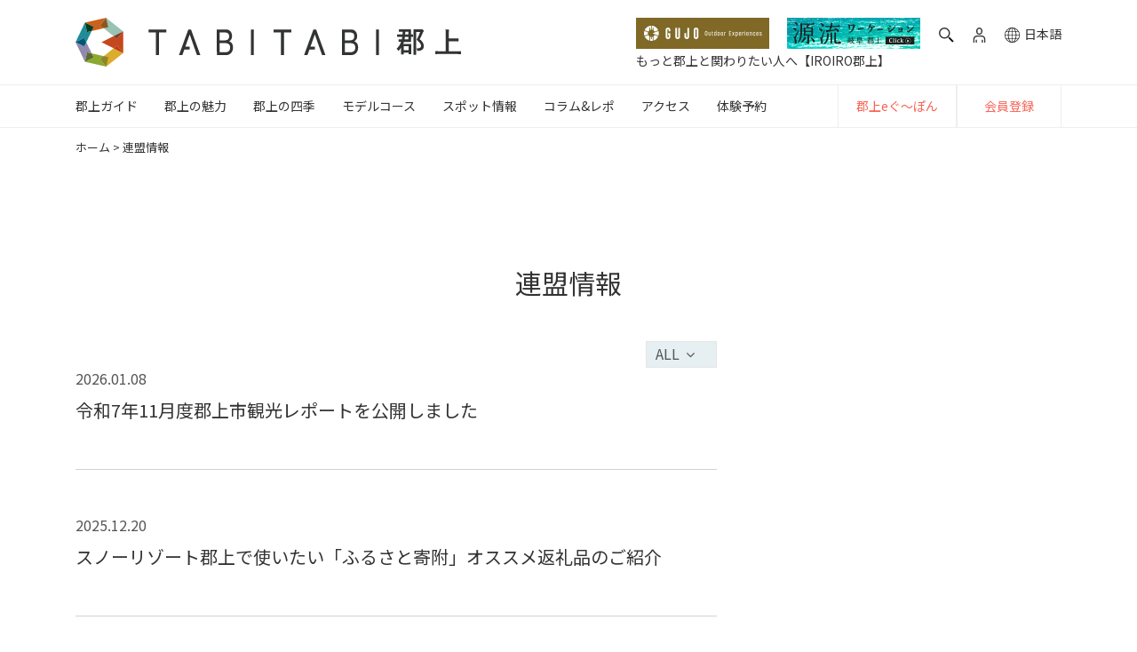

--- FILE ---
content_type: text/html; charset=UTF-8
request_url: https://tabitabigujo.com/information/
body_size: 21269
content:
<!DOCTYPE html><html lang="ja"><head><meta charset="UTF-8"><meta http-equiv="X-UA-Compatible" content="IE=edge,chrome=1"><meta name="viewport" content="width=device-width, initial-scale=1, shrink-to-fit=no"><meta name="format-detection" content="telephone=no"><meta name="thumbnail" content="">  <script>(function(w, d, s, l, i) {
             w[l] = w[l] || [];
             w[l].push({
                 'gtm.start': new Date().getTime(),
                 event: 'gtm.js'
             });
             var f = d.getElementsByTagName(s)[0],
                 j = d.createElement(s),
                 dl = l != 'dataLayer' ? '&l=' + l : '';
             j.async = true;
             j.src =
                 'https://www.googletagmanager.com/gtm.js?id=' + i + dl;
             f.parentNode.insertBefore(j, f);
         })(window, document, 'script', 'dataLayer', 'GTM-KKLSNV8');</script> <link rel="icon" href="/wp-content/themes/tabitabigujo/assets/img/favicon/favicon.ico" sizes="any"><link rel="shortcut icon" href="/wp-content/themes/tabitabigujo/assets/img/favicon/favicon.ico" type="image/vnd.microsoft.icon"><link rel="apple-touch-icon" href="/wp-content/themes/tabitabigujo/assets/img/favicon/appletouch-icon.png" sizes="180x180"><link rel="icon" type="image/png" href="https://tabitabigujo.com/wp-content/themes/tabitabigujo/assets/img/tabitabi-favicon.png" sizes="192x192"><link rel="stylesheet" href="https://tabitabigujo.com/wp-content/cache/autoptimize/1/css/autoptimize_single_ca5d611a48b85e4589b2b635baff008e.css"><link rel="stylesheet" href="https://tabitabigujo.com/wp-content/cache/autoptimize/1/css/autoptimize_single_0131dbf1c8abe17dc464f94e41248e77.css"><link rel="stylesheet" href="https://tabitabigujo.com/wp-content/cache/autoptimize/1/css/autoptimize_single_378d395aaedbe4d3c117cf1eddecd115.css"><link rel="stylesheet" href="https://tabitabigujo.com/wp-content/themes/tabitabigujo/assets/css/hachiman_izakaya/splide-core.min.css"><link rel="alternate" href="https://tabitabigujo.com/information/" hreflang="ja"><link rel="alternate" href="https://en.tabitabigujo.com/information/" hreflang="en-us"><link rel="alternate" href="https://en.tabitabigujo.com/information/" hreflang="en-gb"><link rel="alternate" href="https://en.tabitabigujo.com/information/" hreflang="en-ca"><link rel="alternate" href="https://en.tabitabigujo.com/information/" hreflang="zh"><link rel="alternate" href="https://en.tabitabigujo.com/information/" hreflang="zh-Hans"><link rel="alternate" href="https://en.tabitabigujo.com/information/" hreflang="de">  <script data-cfasync="false" data-no-defer="1" data-no-minify="1" data-no-optimize="1">var ewww_webp_supported=!1;function check_webp_feature(A,e){var w;e=void 0!==e?e:function(){},ewww_webp_supported?e(ewww_webp_supported):((w=new Image).onload=function(){ewww_webp_supported=0<w.width&&0<w.height,e&&e(ewww_webp_supported)},w.onerror=function(){e&&e(!1)},w.src="data:image/webp;base64,"+{alpha:"UklGRkoAAABXRUJQVlA4WAoAAAAQAAAAAAAAAAAAQUxQSAwAAAARBxAR/Q9ERP8DAABWUDggGAAAABQBAJ0BKgEAAQAAAP4AAA3AAP7mtQAAAA=="}[A])}check_webp_feature("alpha");</script><script data-cfasync="false" data-no-defer="1" data-no-minify="1" data-no-optimize="1">var Arrive=function(c,w){"use strict";if(c.MutationObserver&&"undefined"!=typeof HTMLElement){var r,a=0,u=(r=HTMLElement.prototype.matches||HTMLElement.prototype.webkitMatchesSelector||HTMLElement.prototype.mozMatchesSelector||HTMLElement.prototype.msMatchesSelector,{matchesSelector:function(e,t){return e instanceof HTMLElement&&r.call(e,t)},addMethod:function(e,t,r){var a=e[t];e[t]=function(){return r.length==arguments.length?r.apply(this,arguments):"function"==typeof a?a.apply(this,arguments):void 0}},callCallbacks:function(e,t){t&&t.options.onceOnly&&1==t.firedElems.length&&(e=[e[0]]);for(var r,a=0;r=e[a];a++)r&&r.callback&&r.callback.call(r.elem,r.elem);t&&t.options.onceOnly&&1==t.firedElems.length&&t.me.unbindEventWithSelectorAndCallback.call(t.target,t.selector,t.callback)},checkChildNodesRecursively:function(e,t,r,a){for(var i,n=0;i=e[n];n++)r(i,t,a)&&a.push({callback:t.callback,elem:i}),0<i.childNodes.length&&u.checkChildNodesRecursively(i.childNodes,t,r,a)},mergeArrays:function(e,t){var r,a={};for(r in e)e.hasOwnProperty(r)&&(a[r]=e[r]);for(r in t)t.hasOwnProperty(r)&&(a[r]=t[r]);return a},toElementsArray:function(e){return e=void 0!==e&&("number"!=typeof e.length||e===c)?[e]:e}}),e=(l.prototype.addEvent=function(e,t,r,a){a={target:e,selector:t,options:r,callback:a,firedElems:[]};return this._beforeAdding&&this._beforeAdding(a),this._eventsBucket.push(a),a},l.prototype.removeEvent=function(e){for(var t,r=this._eventsBucket.length-1;t=this._eventsBucket[r];r--)e(t)&&(this._beforeRemoving&&this._beforeRemoving(t),(t=this._eventsBucket.splice(r,1))&&t.length&&(t[0].callback=null))},l.prototype.beforeAdding=function(e){this._beforeAdding=e},l.prototype.beforeRemoving=function(e){this._beforeRemoving=e},l),t=function(i,n){var o=new e,l=this,s={fireOnAttributesModification:!1};return o.beforeAdding(function(t){var e=t.target;e!==c.document&&e!==c||(e=document.getElementsByTagName("html")[0]);var r=new MutationObserver(function(e){n.call(this,e,t)}),a=i(t.options);r.observe(e,a),t.observer=r,t.me=l}),o.beforeRemoving(function(e){e.observer.disconnect()}),this.bindEvent=function(e,t,r){t=u.mergeArrays(s,t);for(var a=u.toElementsArray(this),i=0;i<a.length;i++)o.addEvent(a[i],e,t,r)},this.unbindEvent=function(){var r=u.toElementsArray(this);o.removeEvent(function(e){for(var t=0;t<r.length;t++)if(this===w||e.target===r[t])return!0;return!1})},this.unbindEventWithSelectorOrCallback=function(r){var a=u.toElementsArray(this),i=r,e="function"==typeof r?function(e){for(var t=0;t<a.length;t++)if((this===w||e.target===a[t])&&e.callback===i)return!0;return!1}:function(e){for(var t=0;t<a.length;t++)if((this===w||e.target===a[t])&&e.selector===r)return!0;return!1};o.removeEvent(e)},this.unbindEventWithSelectorAndCallback=function(r,a){var i=u.toElementsArray(this);o.removeEvent(function(e){for(var t=0;t<i.length;t++)if((this===w||e.target===i[t])&&e.selector===r&&e.callback===a)return!0;return!1})},this},i=new function(){var s={fireOnAttributesModification:!1,onceOnly:!1,existing:!1};function n(e,t,r){return!(!u.matchesSelector(e,t.selector)||(e._id===w&&(e._id=a++),-1!=t.firedElems.indexOf(e._id)))&&(t.firedElems.push(e._id),!0)}var c=(i=new t(function(e){var t={attributes:!1,childList:!0,subtree:!0};return e.fireOnAttributesModification&&(t.attributes=!0),t},function(e,i){e.forEach(function(e){var t=e.addedNodes,r=e.target,a=[];null!==t&&0<t.length?u.checkChildNodesRecursively(t,i,n,a):"attributes"===e.type&&n(r,i)&&a.push({callback:i.callback,elem:r}),u.callCallbacks(a,i)})})).bindEvent;return i.bindEvent=function(e,t,r){t=void 0===r?(r=t,s):u.mergeArrays(s,t);var a=u.toElementsArray(this);if(t.existing){for(var i=[],n=0;n<a.length;n++)for(var o=a[n].querySelectorAll(e),l=0;l<o.length;l++)i.push({callback:r,elem:o[l]});if(t.onceOnly&&i.length)return r.call(i[0].elem,i[0].elem);setTimeout(u.callCallbacks,1,i)}c.call(this,e,t,r)},i},o=new function(){var a={};function i(e,t){return u.matchesSelector(e,t.selector)}var n=(o=new t(function(){return{childList:!0,subtree:!0}},function(e,r){e.forEach(function(e){var t=e.removedNodes,e=[];null!==t&&0<t.length&&u.checkChildNodesRecursively(t,r,i,e),u.callCallbacks(e,r)})})).bindEvent;return o.bindEvent=function(e,t,r){t=void 0===r?(r=t,a):u.mergeArrays(a,t),n.call(this,e,t,r)},o};d(HTMLElement.prototype),d(NodeList.prototype),d(HTMLCollection.prototype),d(HTMLDocument.prototype),d(Window.prototype);var n={};return s(i,n,"unbindAllArrive"),s(o,n,"unbindAllLeave"),n}function l(){this._eventsBucket=[],this._beforeAdding=null,this._beforeRemoving=null}function s(e,t,r){u.addMethod(t,r,e.unbindEvent),u.addMethod(t,r,e.unbindEventWithSelectorOrCallback),u.addMethod(t,r,e.unbindEventWithSelectorAndCallback)}function d(e){e.arrive=i.bindEvent,s(i,e,"unbindArrive"),e.leave=o.bindEvent,s(o,e,"unbindLeave")}}(window,void 0),ewww_webp_supported=!1;function check_webp_feature(e,t){var r;ewww_webp_supported?t(ewww_webp_supported):((r=new Image).onload=function(){ewww_webp_supported=0<r.width&&0<r.height,t(ewww_webp_supported)},r.onerror=function(){t(!1)},r.src="data:image/webp;base64,"+{alpha:"UklGRkoAAABXRUJQVlA4WAoAAAAQAAAAAAAAAAAAQUxQSAwAAAARBxAR/Q9ERP8DAABWUDggGAAAABQBAJ0BKgEAAQAAAP4AAA3AAP7mtQAAAA==",animation:"UklGRlIAAABXRUJQVlA4WAoAAAASAAAAAAAAAAAAQU5JTQYAAAD/////AABBTk1GJgAAAAAAAAAAAAAAAAAAAGQAAABWUDhMDQAAAC8AAAAQBxAREYiI/gcA"}[e])}function ewwwLoadImages(e){if(e){for(var t=document.querySelectorAll(".batch-image img, .image-wrapper a, .ngg-pro-masonry-item a, .ngg-galleria-offscreen-seo-wrapper a"),r=0,a=t.length;r<a;r++)ewwwAttr(t[r],"data-src",t[r].getAttribute("data-webp")),ewwwAttr(t[r],"data-thumbnail",t[r].getAttribute("data-webp-thumbnail"));for(var i=document.querySelectorAll("div.woocommerce-product-gallery__image"),r=0,a=i.length;r<a;r++)ewwwAttr(i[r],"data-thumb",i[r].getAttribute("data-webp-thumb"))}for(var n=document.querySelectorAll("video"),r=0,a=n.length;r<a;r++)ewwwAttr(n[r],"poster",e?n[r].getAttribute("data-poster-webp"):n[r].getAttribute("data-poster-image"));for(var o,l=document.querySelectorAll("img.ewww_webp_lazy_load"),r=0,a=l.length;r<a;r++)e&&(ewwwAttr(l[r],"data-lazy-srcset",l[r].getAttribute("data-lazy-srcset-webp")),ewwwAttr(l[r],"data-srcset",l[r].getAttribute("data-srcset-webp")),ewwwAttr(l[r],"data-lazy-src",l[r].getAttribute("data-lazy-src-webp")),ewwwAttr(l[r],"data-src",l[r].getAttribute("data-src-webp")),ewwwAttr(l[r],"data-orig-file",l[r].getAttribute("data-webp-orig-file")),ewwwAttr(l[r],"data-medium-file",l[r].getAttribute("data-webp-medium-file")),ewwwAttr(l[r],"data-large-file",l[r].getAttribute("data-webp-large-file")),null!=(o=l[r].getAttribute("srcset"))&&!1!==o&&o.includes("R0lGOD")&&ewwwAttr(l[r],"src",l[r].getAttribute("data-lazy-src-webp"))),l[r].className=l[r].className.replace(/\bewww_webp_lazy_load\b/,"");for(var s=document.querySelectorAll(".ewww_webp"),r=0,a=s.length;r<a;r++)e?(ewwwAttr(s[r],"srcset",s[r].getAttribute("data-srcset-webp")),ewwwAttr(s[r],"src",s[r].getAttribute("data-src-webp")),ewwwAttr(s[r],"data-orig-file",s[r].getAttribute("data-webp-orig-file")),ewwwAttr(s[r],"data-medium-file",s[r].getAttribute("data-webp-medium-file")),ewwwAttr(s[r],"data-large-file",s[r].getAttribute("data-webp-large-file")),ewwwAttr(s[r],"data-large_image",s[r].getAttribute("data-webp-large_image")),ewwwAttr(s[r],"data-src",s[r].getAttribute("data-webp-src"))):(ewwwAttr(s[r],"srcset",s[r].getAttribute("data-srcset-img")),ewwwAttr(s[r],"src",s[r].getAttribute("data-src-img"))),s[r].className=s[r].className.replace(/\bewww_webp\b/,"ewww_webp_loaded");window.jQuery&&jQuery.fn.isotope&&jQuery.fn.imagesLoaded&&(jQuery(".fusion-posts-container-infinite").imagesLoaded(function(){jQuery(".fusion-posts-container-infinite").hasClass("isotope")&&jQuery(".fusion-posts-container-infinite").isotope()}),jQuery(".fusion-portfolio:not(.fusion-recent-works) .fusion-portfolio-wrapper").imagesLoaded(function(){jQuery(".fusion-portfolio:not(.fusion-recent-works) .fusion-portfolio-wrapper").isotope()}))}function ewwwWebPInit(e){ewwwLoadImages(e),ewwwNggLoadGalleries(e),document.arrive(".ewww_webp",function(){ewwwLoadImages(e)}),document.arrive(".ewww_webp_lazy_load",function(){ewwwLoadImages(e)}),document.arrive("videos",function(){ewwwLoadImages(e)}),"loading"==document.readyState?document.addEventListener("DOMContentLoaded",ewwwJSONParserInit):("undefined"!=typeof galleries&&ewwwNggParseGalleries(e),ewwwWooParseVariations(e))}function ewwwAttr(e,t,r){null!=r&&!1!==r&&e.setAttribute(t,r)}function ewwwJSONParserInit(){"undefined"!=typeof galleries&&check_webp_feature("alpha",ewwwNggParseGalleries),check_webp_feature("alpha",ewwwWooParseVariations)}function ewwwWooParseVariations(e){if(e)for(var t=document.querySelectorAll("form.variations_form"),r=0,a=t.length;r<a;r++){var i=t[r].getAttribute("data-product_variations"),n=!1;try{for(var o in i=JSON.parse(i))void 0!==i[o]&&void 0!==i[o].image&&(void 0!==i[o].image.src_webp&&(i[o].image.src=i[o].image.src_webp,n=!0),void 0!==i[o].image.srcset_webp&&(i[o].image.srcset=i[o].image.srcset_webp,n=!0),void 0!==i[o].image.full_src_webp&&(i[o].image.full_src=i[o].image.full_src_webp,n=!0),void 0!==i[o].image.gallery_thumbnail_src_webp&&(i[o].image.gallery_thumbnail_src=i[o].image.gallery_thumbnail_src_webp,n=!0),void 0!==i[o].image.thumb_src_webp&&(i[o].image.thumb_src=i[o].image.thumb_src_webp,n=!0));n&&ewwwAttr(t[r],"data-product_variations",JSON.stringify(i))}catch(e){}}}function ewwwNggParseGalleries(e){if(e)for(var t in galleries){var r=galleries[t];galleries[t].images_list=ewwwNggParseImageList(r.images_list)}}function ewwwNggLoadGalleries(e){e&&document.addEventListener("ngg.galleria.themeadded",function(e,t){window.ngg_galleria._create_backup=window.ngg_galleria.create,window.ngg_galleria.create=function(e,t){var r=$(e).data("id");return galleries["gallery_"+r].images_list=ewwwNggParseImageList(galleries["gallery_"+r].images_list),window.ngg_galleria._create_backup(e,t)}})}function ewwwNggParseImageList(e){for(var t in e){var r=e[t];if(void 0!==r["image-webp"]&&(e[t].image=r["image-webp"],delete e[t]["image-webp"]),void 0!==r["thumb-webp"]&&(e[t].thumb=r["thumb-webp"],delete e[t]["thumb-webp"]),void 0!==r.full_image_webp&&(e[t].full_image=r.full_image_webp,delete e[t].full_image_webp),void 0!==r.srcsets)for(var a in r.srcsets)nggSrcset=r.srcsets[a],void 0!==r.srcsets[a+"-webp"]&&(e[t].srcsets[a]=r.srcsets[a+"-webp"],delete e[t].srcsets[a+"-webp"]);if(void 0!==r.full_srcsets)for(var i in r.full_srcsets)nggFSrcset=r.full_srcsets[i],void 0!==r.full_srcsets[i+"-webp"]&&(e[t].full_srcsets[i]=r.full_srcsets[i+"-webp"],delete e[t].full_srcsets[i+"-webp"])}return e}check_webp_feature("alpha",ewwwWebPInit);</script><meta name='robots' content='index, follow, max-image-preview:large, max-snippet:-1, max-video-preview:-1' /> <script>var ajaxurl = 'https://tabitabigujo.com/wp-admin/admin-ajax.php';</script> <title>連盟情報 【TABITABI郡上】</title><meta name="description" content="郡上市観光連盟からのお知らせを更新しております。ここでは観光ニュース以外の郡上市や郡上市観光連盟からの公式のお知らせや、災害に関する情報などを発信いたします。" /><link rel="next" href="https://tabitabigujo.com/information/page/2/" /><meta property="og:locale" content="ja_JP" /><meta property="og:type" content="article" /><meta property="og:title" content="連盟情報 【TABITABI郡上】" /><meta property="og:description" content="郡上市観光連盟からのお知らせを更新しております。ここでは観光ニュース以外の郡上市や郡上市観光連盟からの公式のお知らせや、災害に関する情報などを発信いたします。" /><meta property="og:url" content="https://tabitabigujo.com/information/" /><meta property="og:site_name" content="【TABITABI郡上】" /><meta property="og:image" content="https://cdn.tabitabigujo.com/2020/10/eb7f53da-tabitabi_ogpimg.jpg" /><meta property="og:image:width" content="2400" /><meta property="og:image:height" content="1260" /><meta property="og:image:type" content="image/jpeg" /><meta name="twitter:card" content="summary_large_image" /><meta name="twitter:site" content="@tabitabi_gujo" /> <script type="application/ld+json" class="yoast-schema-graph">{"@context":"https://schema.org","@graph":[{"@type":"CollectionPage","@id":"https://tabitabigujo.com/information/","url":"https://tabitabigujo.com/information/","name":"連盟情報 【TABITABI郡上】","isPartOf":{"@id":"https://tabitabigujo.com/#website"},"primaryImageOfPage":{"@id":"https://tabitabigujo.com/information/#primaryimage"},"image":{"@id":"https://tabitabigujo.com/information/#primaryimage"},"thumbnailUrl":"https://cdn.tabitabigujo.com/2022/05/2e086e76-dmo_kv-thumb.jpg","description":"郡上市観光連盟からのお知らせを更新しております。ここでは観光ニュース以外の郡上市や郡上市観光連盟からの公式のお知らせや、災害に関する情報などを発信いたします。","breadcrumb":{"@id":"https://tabitabigujo.com/information/#breadcrumb"},"inLanguage":"ja"},{"@type":"ImageObject","inLanguage":"ja","@id":"https://tabitabigujo.com/information/#primaryimage","url":"https://cdn.tabitabigujo.com/2022/05/2e086e76-dmo_kv-thumb.jpg","contentUrl":"https://cdn.tabitabigujo.com/2022/05/2e086e76-dmo_kv-thumb.jpg","width":400,"height":228},{"@type":"BreadcrumbList","@id":"https://tabitabigujo.com/information/#breadcrumb","itemListElement":[{"@type":"ListItem","position":1,"name":"ホーム","item":"https://tabitabigujo.com/"},{"@type":"ListItem","position":2,"name":"連盟情報"}]},{"@type":"WebSite","@id":"https://tabitabigujo.com/#website","url":"https://tabitabigujo.com/","name":"【TABITABI郡上】","description":"【公式】岐阜県郡上市の魅力が満載！日本三大民謡踊りの「郡上おどり」、西日本最大級のスキーリゾート「高鷲マウンテンズ」、登山(トレッキング)の名峰「大日ヶ岳」、郡上八幡城、阿弥陀ヶ滝、道の駅、古い町並み散策、明宝ハム、和良鮎など郡上市の7つの街（八幡、大和、白鳥、高鷲、美並、明宝、和良）を詳しくご紹介しております！。","publisher":{"@id":"https://tabitabigujo.com/#organization"},"potentialAction":[{"@type":"SearchAction","target":{"@type":"EntryPoint","urlTemplate":"https://tabitabigujo.com/?s={search_term_string}"},"query-input":"required name=search_term_string"}],"inLanguage":"ja"},{"@type":"Organization","@id":"https://tabitabigujo.com/#organization","name":"TABITABI郡上","url":"https://tabitabigujo.com/","logo":{"@type":"ImageObject","inLanguage":"ja","@id":"https://tabitabigujo.com/#/schema/logo/image/","url":"https://cdn.tabitabigujo.com/2020/10/0a588425-tabitabigujo_logo.png","contentUrl":"https://cdn.tabitabigujo.com/2020/10/0a588425-tabitabigujo_logo.png","width":848,"height":811,"caption":"TABITABI郡上"},"image":{"@id":"https://tabitabigujo.com/#/schema/logo/image/"},"sameAs":["https://www.facebook.com/tabitabi.gujo","https://twitter.com/tabitabi_gujo","https://www.instagram.com/tabitabi_gujo/","https://www.youtube.com/channel/UCb8b_-r7cU9t71mSixD25Tg"]}]}</script> <link rel='dns-prefetch' href='//fonts.googleapis.com' /><link rel="alternate" type="application/rss+xml" title="【TABITABI郡上】 &raquo; 連盟情報 カテゴリーのフィード" href="https://tabitabigujo.com/information/feed/" /><link rel='stylesheet' id='wp-block-library-css' href='https://tabitabigujo.com/wp-includes/css/dist/block-library/style.min.css' type='text/css' media='all' /><style id='safe-svg-svg-icon-style-inline-css' type='text/css'>.safe-svg-cover{text-align:center}.safe-svg-cover .safe-svg-inside{display:inline-block;max-width:100%}.safe-svg-cover svg{height:100%;max-height:100%;max-width:100%;width:100%}</style><link rel='stylesheet' id='classic-theme-styles-css' href='https://tabitabigujo.com/wp-includes/css/classic-themes.min.css' type='text/css' media='all' /><style id='global-styles-inline-css' type='text/css'>body{--wp--preset--color--black: #000000;--wp--preset--color--cyan-bluish-gray: #abb8c3;--wp--preset--color--white: #ffffff;--wp--preset--color--pale-pink: #f78da7;--wp--preset--color--vivid-red: #cf2e2e;--wp--preset--color--luminous-vivid-orange: #ff6900;--wp--preset--color--luminous-vivid-amber: #fcb900;--wp--preset--color--light-green-cyan: #7bdcb5;--wp--preset--color--vivid-green-cyan: #00d084;--wp--preset--color--pale-cyan-blue: #8ed1fc;--wp--preset--color--vivid-cyan-blue: #0693e3;--wp--preset--color--vivid-purple: #9b51e0;--wp--preset--gradient--vivid-cyan-blue-to-vivid-purple: linear-gradient(135deg,rgba(6,147,227,1) 0%,rgb(155,81,224) 100%);--wp--preset--gradient--light-green-cyan-to-vivid-green-cyan: linear-gradient(135deg,rgb(122,220,180) 0%,rgb(0,208,130) 100%);--wp--preset--gradient--luminous-vivid-amber-to-luminous-vivid-orange: linear-gradient(135deg,rgba(252,185,0,1) 0%,rgba(255,105,0,1) 100%);--wp--preset--gradient--luminous-vivid-orange-to-vivid-red: linear-gradient(135deg,rgba(255,105,0,1) 0%,rgb(207,46,46) 100%);--wp--preset--gradient--very-light-gray-to-cyan-bluish-gray: linear-gradient(135deg,rgb(238,238,238) 0%,rgb(169,184,195) 100%);--wp--preset--gradient--cool-to-warm-spectrum: linear-gradient(135deg,rgb(74,234,220) 0%,rgb(151,120,209) 20%,rgb(207,42,186) 40%,rgb(238,44,130) 60%,rgb(251,105,98) 80%,rgb(254,248,76) 100%);--wp--preset--gradient--blush-light-purple: linear-gradient(135deg,rgb(255,206,236) 0%,rgb(152,150,240) 100%);--wp--preset--gradient--blush-bordeaux: linear-gradient(135deg,rgb(254,205,165) 0%,rgb(254,45,45) 50%,rgb(107,0,62) 100%);--wp--preset--gradient--luminous-dusk: linear-gradient(135deg,rgb(255,203,112) 0%,rgb(199,81,192) 50%,rgb(65,88,208) 100%);--wp--preset--gradient--pale-ocean: linear-gradient(135deg,rgb(255,245,203) 0%,rgb(182,227,212) 50%,rgb(51,167,181) 100%);--wp--preset--gradient--electric-grass: linear-gradient(135deg,rgb(202,248,128) 0%,rgb(113,206,126) 100%);--wp--preset--gradient--midnight: linear-gradient(135deg,rgb(2,3,129) 0%,rgb(40,116,252) 100%);--wp--preset--duotone--dark-grayscale: url('#wp-duotone-dark-grayscale');--wp--preset--duotone--grayscale: url('#wp-duotone-grayscale');--wp--preset--duotone--purple-yellow: url('#wp-duotone-purple-yellow');--wp--preset--duotone--blue-red: url('#wp-duotone-blue-red');--wp--preset--duotone--midnight: url('#wp-duotone-midnight');--wp--preset--duotone--magenta-yellow: url('#wp-duotone-magenta-yellow');--wp--preset--duotone--purple-green: url('#wp-duotone-purple-green');--wp--preset--duotone--blue-orange: url('#wp-duotone-blue-orange');--wp--preset--font-size--small: 13px;--wp--preset--font-size--medium: 20px;--wp--preset--font-size--large: 36px;--wp--preset--font-size--x-large: 42px;--wp--preset--spacing--20: 0.44rem;--wp--preset--spacing--30: 0.67rem;--wp--preset--spacing--40: 1rem;--wp--preset--spacing--50: 1.5rem;--wp--preset--spacing--60: 2.25rem;--wp--preset--spacing--70: 3.38rem;--wp--preset--spacing--80: 5.06rem;--wp--preset--shadow--natural: 6px 6px 9px rgba(0, 0, 0, 0.2);--wp--preset--shadow--deep: 12px 12px 50px rgba(0, 0, 0, 0.4);--wp--preset--shadow--sharp: 6px 6px 0px rgba(0, 0, 0, 0.2);--wp--preset--shadow--outlined: 6px 6px 0px -3px rgba(255, 255, 255, 1), 6px 6px rgba(0, 0, 0, 1);--wp--preset--shadow--crisp: 6px 6px 0px rgba(0, 0, 0, 1);}:where(.is-layout-flex){gap: 0.5em;}body .is-layout-flow > .alignleft{float: left;margin-inline-start: 0;margin-inline-end: 2em;}body .is-layout-flow > .alignright{float: right;margin-inline-start: 2em;margin-inline-end: 0;}body .is-layout-flow > .aligncenter{margin-left: auto !important;margin-right: auto !important;}body .is-layout-constrained > .alignleft{float: left;margin-inline-start: 0;margin-inline-end: 2em;}body .is-layout-constrained > .alignright{float: right;margin-inline-start: 2em;margin-inline-end: 0;}body .is-layout-constrained > .aligncenter{margin-left: auto !important;margin-right: auto !important;}body .is-layout-constrained > :where(:not(.alignleft):not(.alignright):not(.alignfull)){max-width: var(--wp--style--global--content-size);margin-left: auto !important;margin-right: auto !important;}body .is-layout-constrained > .alignwide{max-width: var(--wp--style--global--wide-size);}body .is-layout-flex{display: flex;}body .is-layout-flex{flex-wrap: wrap;align-items: center;}body .is-layout-flex > *{margin: 0;}:where(.wp-block-columns.is-layout-flex){gap: 2em;}.has-black-color{color: var(--wp--preset--color--black) !important;}.has-cyan-bluish-gray-color{color: var(--wp--preset--color--cyan-bluish-gray) !important;}.has-white-color{color: var(--wp--preset--color--white) !important;}.has-pale-pink-color{color: var(--wp--preset--color--pale-pink) !important;}.has-vivid-red-color{color: var(--wp--preset--color--vivid-red) !important;}.has-luminous-vivid-orange-color{color: var(--wp--preset--color--luminous-vivid-orange) !important;}.has-luminous-vivid-amber-color{color: var(--wp--preset--color--luminous-vivid-amber) !important;}.has-light-green-cyan-color{color: var(--wp--preset--color--light-green-cyan) !important;}.has-vivid-green-cyan-color{color: var(--wp--preset--color--vivid-green-cyan) !important;}.has-pale-cyan-blue-color{color: var(--wp--preset--color--pale-cyan-blue) !important;}.has-vivid-cyan-blue-color{color: var(--wp--preset--color--vivid-cyan-blue) !important;}.has-vivid-purple-color{color: var(--wp--preset--color--vivid-purple) !important;}.has-black-background-color{background-color: var(--wp--preset--color--black) !important;}.has-cyan-bluish-gray-background-color{background-color: var(--wp--preset--color--cyan-bluish-gray) !important;}.has-white-background-color{background-color: var(--wp--preset--color--white) !important;}.has-pale-pink-background-color{background-color: var(--wp--preset--color--pale-pink) !important;}.has-vivid-red-background-color{background-color: var(--wp--preset--color--vivid-red) !important;}.has-luminous-vivid-orange-background-color{background-color: var(--wp--preset--color--luminous-vivid-orange) !important;}.has-luminous-vivid-amber-background-color{background-color: var(--wp--preset--color--luminous-vivid-amber) !important;}.has-light-green-cyan-background-color{background-color: var(--wp--preset--color--light-green-cyan) !important;}.has-vivid-green-cyan-background-color{background-color: var(--wp--preset--color--vivid-green-cyan) !important;}.has-pale-cyan-blue-background-color{background-color: var(--wp--preset--color--pale-cyan-blue) !important;}.has-vivid-cyan-blue-background-color{background-color: var(--wp--preset--color--vivid-cyan-blue) !important;}.has-vivid-purple-background-color{background-color: var(--wp--preset--color--vivid-purple) !important;}.has-black-border-color{border-color: var(--wp--preset--color--black) !important;}.has-cyan-bluish-gray-border-color{border-color: var(--wp--preset--color--cyan-bluish-gray) !important;}.has-white-border-color{border-color: var(--wp--preset--color--white) !important;}.has-pale-pink-border-color{border-color: var(--wp--preset--color--pale-pink) !important;}.has-vivid-red-border-color{border-color: var(--wp--preset--color--vivid-red) !important;}.has-luminous-vivid-orange-border-color{border-color: var(--wp--preset--color--luminous-vivid-orange) !important;}.has-luminous-vivid-amber-border-color{border-color: var(--wp--preset--color--luminous-vivid-amber) !important;}.has-light-green-cyan-border-color{border-color: var(--wp--preset--color--light-green-cyan) !important;}.has-vivid-green-cyan-border-color{border-color: var(--wp--preset--color--vivid-green-cyan) !important;}.has-pale-cyan-blue-border-color{border-color: var(--wp--preset--color--pale-cyan-blue) !important;}.has-vivid-cyan-blue-border-color{border-color: var(--wp--preset--color--vivid-cyan-blue) !important;}.has-vivid-purple-border-color{border-color: var(--wp--preset--color--vivid-purple) !important;}.has-vivid-cyan-blue-to-vivid-purple-gradient-background{background: var(--wp--preset--gradient--vivid-cyan-blue-to-vivid-purple) !important;}.has-light-green-cyan-to-vivid-green-cyan-gradient-background{background: var(--wp--preset--gradient--light-green-cyan-to-vivid-green-cyan) !important;}.has-luminous-vivid-amber-to-luminous-vivid-orange-gradient-background{background: var(--wp--preset--gradient--luminous-vivid-amber-to-luminous-vivid-orange) !important;}.has-luminous-vivid-orange-to-vivid-red-gradient-background{background: var(--wp--preset--gradient--luminous-vivid-orange-to-vivid-red) !important;}.has-very-light-gray-to-cyan-bluish-gray-gradient-background{background: var(--wp--preset--gradient--very-light-gray-to-cyan-bluish-gray) !important;}.has-cool-to-warm-spectrum-gradient-background{background: var(--wp--preset--gradient--cool-to-warm-spectrum) !important;}.has-blush-light-purple-gradient-background{background: var(--wp--preset--gradient--blush-light-purple) !important;}.has-blush-bordeaux-gradient-background{background: var(--wp--preset--gradient--blush-bordeaux) !important;}.has-luminous-dusk-gradient-background{background: var(--wp--preset--gradient--luminous-dusk) !important;}.has-pale-ocean-gradient-background{background: var(--wp--preset--gradient--pale-ocean) !important;}.has-electric-grass-gradient-background{background: var(--wp--preset--gradient--electric-grass) !important;}.has-midnight-gradient-background{background: var(--wp--preset--gradient--midnight) !important;}.has-small-font-size{font-size: var(--wp--preset--font-size--small) !important;}.has-medium-font-size{font-size: var(--wp--preset--font-size--medium) !important;}.has-large-font-size{font-size: var(--wp--preset--font-size--large) !important;}.has-x-large-font-size{font-size: var(--wp--preset--font-size--x-large) !important;}
.wp-block-navigation a:where(:not(.wp-element-button)){color: inherit;}
:where(.wp-block-columns.is-layout-flex){gap: 2em;}
.wp-block-pullquote{font-size: 1.5em;line-height: 1.6;}</style><link rel='stylesheet' id='wp-ulike-css' href='https://tabitabigujo.com/wp-content/plugins/wp-ulike/assets/css/wp-ulike.min.css?ver=4.7.0' type='text/css' media='all' /><link rel='stylesheet' id='update_2024-css' href='https://tabitabigujo.com/wp-content/cache/autoptimize/1/css/autoptimize_single_0131dbf1c8abe17dc464f94e41248e77.css' type='text/css' media='all' /><link rel='stylesheet' id='izakaya_2024-css' href='https://tabitabigujo.com/wp-content/cache/autoptimize/1/css/autoptimize_single_378d395aaedbe4d3c117cf1eddecd115.css' type='text/css' media='all' /><link rel='stylesheet' id='splide_2024-css' href='https://tabitabigujo.com/wp-content/themes/tabitabigujo/assets/css/hachiman_izakaya/splide-core.min.css' type='text/css' media='all' /><link rel='stylesheet' id='bs_css_01-css' href='https://tabitabigujo.com/wp-content/themes/tabitabigujo/assets/css/bootstrap.min.css' type='text/css' media='all' /><link rel='stylesheet' id='bs_css_02-css' href='https://tabitabigujo.com/wp-content/cache/autoptimize/1/css/autoptimize_single_8fc50524f6f7de3f0da759d3f0ff42d5.css' type='text/css' media='all' /><link rel='stylesheet' id='bs_css_03-css' href='https://tabitabigujo.com/wp-content/cache/autoptimize/1/css/autoptimize_single_934628c43853acf8f1648906c35e15c0.css' type='text/css' media='all' /><link rel='stylesheet' id='bs_css_04-css' href='https://tabitabigujo.com/wp-content/cache/autoptimize/1/css/autoptimize_single_6b1be4d5c7a9f660c7563ad1b4de0628.css' type='text/css' media='all' /><link rel='stylesheet' id='bs_css_05-css' href='https://tabitabigujo.com/wp-content/cache/autoptimize/1/css/autoptimize_single_bacae116ad096527ab5797d0dc8bc02a.css' type='text/css' media='all' /><link rel='stylesheet' id='bs_css_06-css' href='https://tabitabigujo.com/wp-content/themes/tabitabigujo/assets/css/hamburgers.min.css' type='text/css' media='all' /><link rel='stylesheet' id='bs_css_07-css' href='https://tabitabigujo.com/wp-content/cache/autoptimize/1/css/autoptimize_single_a0155d89a2d8d57edd06420feb46f6f1.css' type='text/css' media='all' /><link rel='stylesheet' id='bs_css_08-css' href='https://tabitabigujo.com/wp-content/cache/autoptimize/1/css/autoptimize_single_80a16036b0b86477506680134eec739b.css' type='text/css' media='all' /><link rel='stylesheet' id='googleFontsans-css' href='https://fonts.googleapis.com/css?family=Noto+Sans+JP:400,500,600,700,900&#038;display=swap&#038;subset=japanese' type='text/css' media='all' /><link rel='stylesheet' id='googleFontserif-css' href='https://fonts.googleapis.com/css?family=Noto+Serif+JP:600,700,900&#038;display=swap&#038;subset=japanese' type='text/css' media='all' /><link rel='stylesheet' id='slick_css_01-css' href='https://tabitabigujo.com/wp-content/cache/autoptimize/1/css/autoptimize_single_f38b2db10e01b1572732a3191d538707.css' type='text/css' media='all' /><link rel='stylesheet' id='slick_css_02-css' href='https://tabitabigujo.com/wp-content/cache/autoptimize/1/css/autoptimize_single_f9faba678c4d6dcfdde69e5b11b37a2e.css' type='text/css' media='all' /><link rel='stylesheet' id='custom_css-css' href='https://tabitabigujo.com/wp-content/themes/tabitabigujo/assets/css/custom.min.css?ver=20260125100013' type='text/css' media='all' /><link rel='stylesheet' id='bs_css_10-css' href='https://tabitabigujo.com/wp-content/cache/autoptimize/1/css/autoptimize_single_c9202a5d24dd3372cc99f1542373157b.css' type='text/css' media='all' /><link rel='stylesheet' id='bs_css_10_1-css' href='https://tabitabigujo.com/wp-content/themes/tabitabigujo/assets/vendor/icon-awesome/css/font-awesome.min.css' type='text/css' media='all' /><link rel='stylesheet' id='bs_css_11-css' href='https://tabitabigujo.com/wp-content/cache/autoptimize/1/css/autoptimize_single_8fc8d069e0830dc0a4dbcfa9180212dc.css' type='text/css' media='all' /><link rel='stylesheet' id='bs_css_12-css' href='https://tabitabigujo.com/wp-content/cache/autoptimize/1/css/autoptimize_single_80a16036b0b86477506680134eec739b.css' type='text/css' media='all' /><link rel='stylesheet' id='bs_css_13-css' href='https://tabitabigujo.com/wp-content/cache/autoptimize/1/css/autoptimize_single_cbbb983429c92caabda2000c35398e8a.css' type='text/css' media='all' /><link rel='stylesheet' id='bs_css_14-css' href='https://tabitabigujo.com/wp-content/themes/tabitabigujo/assets/vendor/cubeportfolio-full/cubeportfolio/css/cubeportfolio.min.css' type='text/css' media='all' /><link rel='stylesheet' id='modal_css_1-css' href='https://tabitabigujo.com/wp-content/cache/autoptimize/1/css/autoptimize_single_9334300b202b45732624f72933c21d68.css' type='text/css' media='all' /><link rel='stylesheet' id='modal_css_2-css' href='https://tabitabigujo.com/wp-content/themes/tabitabigujo/assets/vendor/custombox/custombox.min.css' type='text/css' media='all' /><link rel='stylesheet' id='wp-members-css' href='https://tabitabigujo.com/wp-content/plugins/wp-members/assets/css/forms/generic-no-float.min.css?ver=3.4.9.5' type='text/css' media='all' /><link rel='stylesheet' id='simple-favorites-css' href='https://tabitabigujo.com/wp-content/cache/autoptimize/1/css/autoptimize_single_223005bf4fec8b3d40947cc804ab5b0d.css?ver=2.3.4' type='text/css' media='all' /> <script type='text/javascript' src='https://tabitabigujo.com/wp-content/themes/tabitabigujo/assets/vendor/jquery.min.js' id='js-jquery-js'></script> <script type='text/javascript' src='https://tabitabigujo.com/wp-content/themes/tabitabigujo/assets/vendor/jquery-migrate.min.js' id='js-jquery-02-js'></script> <script type='text/javascript' src='https://tabitabigujo.com/wp-content/themes/tabitabigujo/assets/vendor/popper.min.js' id='bs_js_01-js'></script> <link rel="https://api.w.org/" href="https://tabitabigujo.com/wp-json/" /><link rel="alternate" type="application/json" href="https://tabitabigujo.com/wp-json/wp/v2/categories/31" /><link rel="alternate" hreflang="x-default" href="https://tabitabigujo.com/information/" title="ja" /> <script>var ajaxUrl = 'https://tabitabigujo.com/wp-admin/admin-ajax.php';</script> <script type="application/ld+json">{
             "@context": "http://schema.org",
             "@type": "WebSite",
             "name": "TABITABI郡上",
             "url": "https://tabitabigujo.com/"
         }</script>  <script type="text/javascript" language="javascript">var vc_pid = "888244999";</script> <script type="text/javascript" src="//aml.valuecommerce.com/vcdal.js" async></script> </head><body > <noscript><iframe src="https://www.googletagmanager.com/ns.html?id=GTM-KKLSNV8" height="0" width="0" style="display:none;visibility:hidden"></iframe></noscript>  <script>if (navigator.userAgent.indexOf('Windows') > 0) {
             var body = document.getElementsByTagName('body')[0];
             body.classList.add('win');
         }</script> <header id="js-header" class="u-header u-header--static u-header--show-hide u-header--change-appearance c-header__wrapper"  data-header-fix-moment="300" data-header-fix-effect="slide"><div class="container c-header__up-wrap c-header__staticNone"> <a href="/" class=""> <img src="/wp-content/themes/tabitabigujo/assets/img/header/header__logo.svg" class="c-header__logo u-h100per" alt="TABITABI郡上ロゴ"> </a><div class="c-header__up-wrap__right"><div class="c-dropdown"><dl class=""><dt class="c-header__login l-lgOnly"> <a href="/outdoor/" class="c-header__attention" class="header_goebanner" style="width: 150px;"> <picture> <source type="image/webp" srcset="https://storage.googleapis.com/cdn.tabitabigujo.com/img/header/header__goebanner-pc.webp"> <img src="https://storage.googleapis.com/cdn.tabitabigujo.com/img/header/header__goebanner-pc.jpg" alt="Gujo Outdoor experiences"> </picture> </a></dt></dl><div class="gujo_home_sliderArea container-fluid l-lgOnly mr-4" style="width: 150px; height: 35px;"><div class="gujo_home_slider_thumb_header slick-slider"> <a href="/e-goupon/" class="gujo_home_slider_main_pic c-header__attention slick-slide"> <img src="https://storage.googleapis.com/cdn.tabitabigujo.com/img/header/goupon_banner3.jpg" class=""> </a> <a href="https://genryu-workation.com/" target="_blank" class="gujo_home_slider_main_pic c-header__attention slick-slide"> <img src="https://storage.googleapis.com/cdn.tabitabigujo.com/img/header/header__workbanner-pc.jpg" class=""> </a> <a href="/search-stay/" class="gujo_home_slider_main_pic c-header__attention slick-slide"> <img src="https://storage.googleapis.com/cdn.tabitabigujo.com/img/header/header__tabikurabanner-pc.jpg" class=""> </a></div></div><style>.c-header__attention img {
            transition: .3s;
          }

          .c-header__attention img:hover {
            opacity: .8;
          }</style><dl class="l-mdOnly mt-2"><dt class="c-header__login c-header__loginSpicon"> <a href="#modal-search" id="click-search" data-modal-target="#modal-search" data-modal-effect="blur"> <svg> <use xlink:href="#header-search"></use> </svg> </a></dt></dl><dl class="mt-0 mt-lg-2"><dt class="c-header__login c-header__loginSpicon2"> <a href="https://mypage.tabitabigujo.com/" target="_blank"> <svg> <use xlink:href="#header-login"></use> </svg><p class="l-u_lgOnly">ログイン</p> </a></dt></dl><dl class="c-dropdown__item l-lgOnly mt-2"><dt class="c-dropdown__current c-dropdown__current-font"> <svg> <use xlink:href="#header-language"></use> </svg>日本語</dt><dd class="c-dropdown__list"><ul class="c-dropdown__list-warp"><li class="active"><a href="/">日本語</a></li><li><a href="https://en.tabitabigujo.com/">English</a></li></ul></dd></dl> <button class="navbar-toggler navbar-toggler-right btn c-header__humBtn-trg l-u_lgOnly" type="button" aria-label="Toggle navigation" aria-expanded="false" aria-controls="navBar" data-toggle="collapse" data-target="#navBar"> <span class="hamburger hamburger--slider c-header__humBtn"> <span class="hamburger-box"> <span class="hamburger-inner c-header__humBtn c-header__humLine"></span> </span> </span> </button></div><p class="c-header__up-wrap__right__text-link l-lgOnly"><a href="/iroiro-gujo/">もっと郡上と関わりたい人へ【IROIRO郡上】</a></p></div></div><div class="c-header__g-nav-wrapper"><div class="u-header__section u-header__section--light c-header__innerSp"><nav class="js-mega-menu navbar navbar-expand-lg c-header__g-nav"><div class="container c-header__container-fix"><div class="row l-u_lgOnly"><div class="col-12"><div class="c-dropdown"><dl class="c-dropdown__item l-u_lgOnly l-mgt25"><dt class="c-dropdown__current c-dropdown__current-font c-header__spLangWrap"><p class="c-header__spLang"> <svg> <use xlink:href="#header-language"></use> </svg>日本語</p><dd class="c-dropdown__list l-mgt25"><ul class="c-dropdown__list-warp"><li class="active"> <a href="/">日本語</a></li><li> <a href="https://en.tabitabigujo.com/">English</a></li></ul></dd></dl></div></div><div class="col-12 c-header__sp-topCont l-mgb15 l-mgt0_30"><form id="search-header" method="get" action="/search/" role="search" name="search-header" class="search-form-result a l-u_mdOnly c-search__form"> <input type="text" value="" name="wd" class="c-search__input" placeholder="キーワードを入れてください。" autocomplete="off"><div> <svg> <use xlink:href="#header-search"></use> </svg></div></form><div id="modal-search" class="modal-search c-modalB g-overflow-y-auto l-mdOnly c-header__modal"><div class=""><div class="c-modalB__ttl"><p>キーワードから検索</p></div><form id="search-header" method="get" action="/search/" role="search" name="search-header" class="search-form-result a c-modalB__formWrap"><div class="c-modalB__formWrap-input"> <input type="text" value="" name="wd" class="" placeholder="キーワードを入れてください。" autocomplete="off"> <button type="submit" class="c-modalB__formBtn"> <svg> <use xlink:href="#header-search"></use> </svg> </button></div></form><div class="c-modalB__searchWord l-mgb35_15"><p class="c-modalB__searchWord-ttl">よく検索されるキーワード</p><ul><li><a href="/search/?wd=八幡">八幡</a></li><li><a href="/search/?wd=大和">大和</a></li><li><a href="/search/?wd=白鳥">白鳥</a></li><li><a href="/search/?wd=高鷲">高鷲</a></li><li><a href="/search/?wd=明宝">明宝</a></li><li><a href="/search/?wd=美並">美並</a></li><li><a href="/search/?wd=和良">和良</a></li><li><a href="/search/?wd=食べる">食べる</a></li><li><a href="/search/?wd=買う">買う</a></li><li><a href="/search/?wd=観る">観る</a></li><li><a href="/search/?wd=遊ぶ">遊ぶ</a></li><li><a href="/search/?wd=芸能・工芸">芸能・工芸</a></li><li><a href="/search/?wd=歴史">歴史</a></li><li><a href="/search/?wd=泊まる">泊まる</a></li><li><a href="/search/?wd=住む・働く">住む・働く</a></li></ul></div><div class="c-modalB__searchWord c-modalB__search-tag"><p class="c-modalB__searchWord-ttl">話題のタグ <a href="/popular-tag/" class="c-search__listtag">[ 一覧 ]</a></p><ul><li><a href="https://tabitabigujo.com/popular_tag/%e5%96%ab%e8%8c%b6%e5%ba%97"># 喫茶店</a></li><li><a href="https://tabitabigujo.com/popular_tag/%e3%82%ab%e3%83%95%e3%82%a7"># カフェ</a></li><li><a href="https://tabitabigujo.com/popular_tag/%e3%81%a0%e3%82%93%e3%81%94"># だんご</a></li><li><a href="https://tabitabigujo.com/popular_tag/%e8%82%89%e6%a1%82%e7%8e%89"># 肉桂玉</a></li><li><a href="https://tabitabigujo.com/popular_tag/%e3%81%9d%e3%81%b0"># そば</a></li><li><a href="https://tabitabigujo.com/popular_tag/%e3%83%a9%e3%83%bc%e3%83%a1%e3%83%b3"># ラーメン</a></li><li><a href="https://tabitabigujo.com/popular_tag/%e5%b1%85%e9%85%92%e5%b1%8b-%e9%85%92"># 居酒屋 酒</a></li><li><a href="https://tabitabigujo.com/popular_tag/%e5%a5%a5%e7%be%8e%e6%bf%83%e3%82%ab%e3%83%ac%e3%83%bc"># 奥美濃カレー</a></li><li><a href="https://tabitabigujo.com/popular_tag/%e5%9c%b0%e3%81%bf%e3%81%9d"># 地みそ</a></li><li><a href="https://tabitabigujo.com/popular_tag/%e3%82%b1%e3%83%81%e3%83%a3%e3%83%83%e3%83%97"># ケチャップ</a></li><li><a href="https://tabitabigujo.com/popular_tag/%e3%81%9b%e3%81%9b%e3%82%89%e3%81%8e%e8%a1%97%e9%81%93"># せせらぎ街道</a></li><li><a href="https://tabitabigujo.com/popular_tag/%e7%b4%85%e8%91%89"># 紅葉</a></li><li><a href="https://tabitabigujo.com/popular_tag/%e5%be%a1%e6%9c%b1%e5%8d%b0"># 御朱印</a></li><li><a href="https://tabitabigujo.com/popular_tag/%e9%ac%bc"># 鬼</a></li><li><a href="https://tabitabigujo.com/popular_tag/%e9%83%a1%e4%b8%8a%e5%85%ab%e5%b9%a1"># 郡上八幡</a></li><li><a href="https://tabitabigujo.com/popular_tag/%e9%81%93%e3%81%ae%e9%a7%85"># 道の駅</a></li><li><a href="https://tabitabigujo.com/popular_tag/%e3%82%ab%e3%83%83%e3%83%97%e3%83%ab"># カップル</a></li><li><a href="https://tabitabigujo.com/popular_tag/%e3%83%95%e3%82%a1%e3%83%9f%e3%83%aa%e3%83%bc"># ファミリー</a></li><li><a href="https://tabitabigujo.com/popular_tag/%e3%83%91%e3%83%af%e3%83%bc%e3%82%b9%e3%83%9d%e3%83%83%e3%83%88"># パワースポット</a></li><li><a href="https://tabitabigujo.com/popular_tag/%e6%97%a5%e5%b8%b0%e3%82%8a"># 日帰り</a></li><li><a href="https://tabitabigujo.com/popular_tag/1%e6%a3%9f%e8%b2%b8%e3%81%97"># 1棟貸し</a></li><li><a href="https://tabitabigujo.com/popular_tag/%e6%b8%a9%e6%b3%89"># 温泉</a></li><li><a href="https://tabitabigujo.com/popular_tag/%e6%98%9f"># 星</a></li><li><a href="https://tabitabigujo.com/popular_tag/%e9%83%a1%e4%b8%8a%e5%9c%9f%e7%94%a3"># 郡上土産</a></li><li><a href="https://tabitabigujo.com/popular_tag/%e6%b0%97%e7%90%83"># 気球</a></li><li><a href="https://tabitabigujo.com/popular_tag/%e3%82%b8%e3%83%83%e3%83%97%e3%83%a9%e3%82%a4%e3%83%b3"># ジップライン</a></li><li><a href="https://tabitabigujo.com/popular_tag/%e3%82%ad%e3%83%a3%e3%83%b3%e3%83%97"># キャンプ</a></li><li><a href="https://tabitabigujo.com/popular_tag/%e4%b9%97%e9%a6%ac"># 乗馬</a></li><li><a href="https://tabitabigujo.com/popular_tag/%e3%83%89%e3%83%a9%e3%82%a4%e3%83%96"># ドライブ</a></li><li><a href="https://tabitabigujo.com/popular_tag/%e6%ad%b4%e5%8f%b2"># 歴史</a></li></ul></div></div></div></div></div><div class="collapse navbar-collapse align-items-center c-header__g-navFlex" id="navBar"><ul class="navbar-nav c-header__g-nav-list c-header__fixOnly"><li class="nav-item c-header__g-nav-item c-header__fixOnly-logo"> <a href="/"> <img src="/wp-content/themes/tabitabigujo/assets/img/header/header__logo.svg" alt="tabitabi郡上ロゴ"> </a></li></ul><ul class="navbar-nav c-header__g-nav-list"><li class="nav-item c-header__g-nav-item g-nav l-u_lgOnly"> <a href="/" class="nav-link px-0 c-header__item">ホーム</a></li><li class="hs-has-mega-menu nav-item g-nav c-header__g-nav-item header_guide_ajaxTrg " data-event="click"> <a class="nav-link g-px-0 c-header__item" href="#" aria-haspopup="true" aria-expanded="false" aria-controls="mega-menu-label-1">郡上ガイド </a><div id="mega-menu-label-1" class="hs-mega-menu g-mt-7--lg--scrolling c-header__megamenu" aria-labelledby="mega-menu-label-1"><div id="header_guide"></div></div></li><li class="hs-has-mega-menu nav-item g-nav c-header__g-nav-item header_appeal_ajaxTrg " data-event="click"> <a class="nav-link g-px-0 c-header__item" href="#" aria-haspopup="true" aria-expanded="false" aria-controls="mega-menu-label-2">郡上の魅力</a><div id="mega-menu-label-2" class="hs-mega-menu g-mt-7--lg--scrolling c-header__megamenu" aria-labelledby="mega-menu-label-2"><div id="header_appeal"></div></div></li><li class="nav-item c-header__g-nav-item g-nav "> <a href="/seasons/" class="nav-link px-0 c-header__item">郡上の四季</a></li><li class="nav-item c-header__g-nav-item g-nav l-lgOnly "> <a href="/courses/" class="nav-link px-0 c-header__item">モデルコース</a></li><li class="hs-has-mega-menu nav-item c-header__g-nav-item l-u_lgOnly" data-event="click"> <a class="nav-link g-px-0 c-header__item" href="#" aria-haspopup="true" aria-expanded="false" aria-controls="mega-menu-label-4-1">モデルコース</a><div id="mega-menu-label-4-1" class="hs-mega-menu g-mt-7--lg--scrolling c-header__megamenu" aria-labelledby="mega-menu-label-4-1"><div class="c-header__megamenuBg"><div class="c-header__megamenuCont"><div class="tab-content" id="header-nav-cource"><div class="row l-u_lgOnly l-mgt15 l-mgb15"><div class="col-12"><p class="c-header__sparc">モデルコース <span class="c-header__archiveFont"> <a href="/courses/">[ 一覧 ]</a> </span></p></div></div><div class="c-header__megamenuRight tab-pane fade show active" id="header-nav-cource-1" role="tabpanel"><p class="l-mgb10"> <a href="/courses/八幡-城下町コース１四季折々に訪れたい奥美濃の小京都-八幡城下町を巡る旅/">八幡・城下町コース１</a></p><p class="l-mgb10"> <a href="/courses/古今伝授の里フィールドミュージアム-酒蔵見学コース-おいしい地酒に会いに行こう-古今伝授散策と郡上地酒母情の旅/">古今伝授の里フィールドミュージアム・酒蔵見学コース</a></p><p class="l-mgb10"> <a href="/courses/阿弥陀ヶ滝-白山文化博物館コース-ナチュラル-リラックス名瀑-阿弥陀ヶ滝と白山文化を訪ねるリトリートの旅/">阿弥陀ヶ滝・白山文化博物館コース</a></p><p class="l-mgb10"> <a href="/courses/高鷲-ひるがの高原グリーンシーズンコース-大自然とあそぶひるがの高原で美と食を満喫-美しい花に癒される/">高鷲・ひるがの高原グリーンシーズンコース</a></p><p class="l-mgb10"> <a href="/courses/美並-円空歴史散策と花探訪コース-穏やかで優しい微笑みの円空仏に出会う星宮神社-円空歴史散策と花寺-桂昌寺を巡る旅/">美並・円空歴史散策と花探訪コース</a></p><p class="l-mgb10"> <a href="/courses/せせらぎ街道-めいほう高原紅葉狩りコース-温泉とおいしいものと良い景色-明宝エリアをぐるっとドライブ/">せせらぎ街道・めいほう高原紅葉狩りコース</a></p><p class="l-mgb10"> <a href="/courses/和良戸隠神社と和良鮎を楽しむコース-不思議な伝説の岩と日本一の鮎和良鮎の里散策/">和良・戸隠神社と和良鮎を楽しむコース</a></p></div></div></div></div></div></li><li class="hs-has-mega-menu nav-item g-nav c-header__g-nav-item header_spots_ajaxTrg " data-event="click"> <a class="nav-link g-px-0 c-header__item" href="#" aria-haspopup="true" aria-expanded="false" aria-controls="mega-menu-label-spots">スポット情報 </a><div id="mega-menu-label-spots" class="hs-mega-menu g-mt-7--lg--scrolling c-header__megamenu c-header__megamenu-spots" aria-labelledby="mega-menu-label-2"><div class="c-header__megamenuBg"><div class="c-header__megamenuCont"><div class="c-header__megamenuLeft"><p class="c-header__megamenuLeft-title l-lgOnly">[ 興味から探す ]</p><ul class="nav c-header__tablistWrap c-header__sptab-ap" role="tablist" data-target="header-nav-spots" data-tabs-mobile-type="accordion"><li class="nav-item"> <a class="active" data-toggle="tab" href="#header-nav-spots-1" role="tab">食べる</a></li><li class="nav-item"> <a class="" data-toggle="tab" href="#header-nav-spots-2" role="tab">買う</a></li><li class="nav-item"> <a class="" data-toggle="tab" href="#header-nav-spots-3" role="tab">観る</a></li><li class="nav-item"> <a class="sp-bordnone" data-toggle="tab" href="#header-nav-spots-4" role="tab">遊ぶ</a></li><li class="nav-item"> <a class="" data-toggle="tab" href="#header-nav-spots-5" role="tab">芸能・工芸</a></li><li class="nav-item"> <a class="" data-toggle="tab" href="#header-nav-spots-6" role="tab">歴史</a></li><li class="nav-item"> <a class="" data-toggle="tab" href="#header-nav-spots-7" role="tab">泊まる</a></li><li class="nav-item"> <a class="" data-toggle="tab" href="#header-nav-spots-8" role="tab">住む・働く</a></li></ul></div><div class="row l-u_lgOnly"><div class="col-12"><p class="c-header__sparc">スポット情報 <a href="/spots/"> <span class="c-header__archiveFont">[ 一覧 ]</span> </a></p></div></div><div class="tab-content c-header__town3col-spots" id="header-nav-spots"><div class="c-header__megamenuRight tab-pane fade show active" id="header-nav-spots-1" role="tabpanel"><div id="header_spots_foods"></div></div><div class="c-header__megamenuRight tab-pane fade" id="header-nav-spots-2" role="tabpanel"><div id="header_spots_shopping"></div></div><div class="c-header__megamenuRight tab-pane fade" id="header-nav-spots-3" role="tabpanel"><div id="header_spots_landscape"></div></div><div class="c-header__megamenuRight tab-pane fade" id="header-nav-spots-4" role="tabpanel"><div id="header_spots_activity"></div></div><div class="c-header__megamenuRight tab-pane fade" id="header-nav-spots-5" role="tabpanel"><div id="header_spots_tradition"></div></div><div class="c-header__megamenuRight tab-pane fade" id="header-nav-spots-6" role="tabpanel"><div id="header_spots_history"></div></div><div class="c-header__megamenuRight tab-pane fade" id="header-nav-spots-7" role="tabpanel"><div id="header_spots_stay"></div></div><div class="c-header__megamenuRight tab-pane fade" id="header-nav-spots-8" role="tabpanel"><div id="header_spots_life"></div></div></div></div></div></div></li><li class="hs-has-mega-menu nav-item c-header__g-nav-item header_column_ajaxTrg " data-event="click"> <a class="nav-link g-px-0 c-header__item" href="#" aria-haspopup="true" aria-expanded="false" aria-controls="mega-menu-label-column">コラム&レポ</a><div id="mega-menu-label-column" class="hs-mega-menu g-mt-7--lg--scrolling c-header__megamenu" aria-labelledby="mega-menu-label-column"><div id="header_column"></div></div></li><li class="nav-item c-header__g-nav-item g-nav "> <a href="/access/" class="nav-link px-0 c-header__item">アクセス</a></li><li class="nav-item c-header__g-nav-item g-nav"> <a href="https://sites.google.com/tabitabigujo.com/dg-tabitabibooking/" target="_blank" class="nav-link px-0 c-header__item">体験予約</a></li></ul><ul class="navbar-nav c-header__g-nav-list c-header__fixnone l-lgOnly"><li class="nav-item c-header__cv-nav" style="padding:5px 20px;border-left: 1px solid #eee;border-right: 1px solid #eee;margin: 0;"> <a href="/e-goupon/" class="nav-link px-0">郡上eぐ〜ぽん</a></li><li class="nav-item c-header__cv-nav" style="margin-right:0;padding:5px 30px;border-right: 1px solid #eee;margin-left: 0 !important;border-left: 1px solid #eeeeee;"> <a href="/register/" class="nav-link px-0">会員登録</a></li></ul></div><div class="l-u_lgOnly d-flex l-mgt30 row"><div class="col-6 pr-2 pr-md-3"> <a href="/register/" class="c-heder__sp_register_coupon">会員登録</a></div><div class="col-6 pl-2 pl-md-3"> <a href="/e-goupon/" class="c-heder__sp_register_coupon">郡上eぐ〜ぽん</a></div></div><div class="l-u_lgOnly d-flex justify-content-between l-mgt20"><div style="width: 48%;"> <a href="/outdoor/" class="header_goebanner"> <picture> <source type="image/webp" srcset="https://storage.googleapis.com/cdn.tabitabigujo.com/img/header/header__goebanner-sp.webp"> <img src="https://storage.googleapis.com/cdn.tabitabigujo.com/img/header/header__goebanner-sp.jpg" alt="アウトドア郡上2"> </picture> </a></div><div style="width: 48%;"> <a href="https://tabitabigujo.com/e-goupon/" class="header_worcationbanner"> <img src="https://storage.googleapis.com/cdn.tabitabigujo.com/img/header/header__egouponbanner-sp.jpg" alt="eぐ〜ぽん"> </a></div></div><div class="l-u_lgOnly d-flex justify-content-between l-mgt20"><div style="width: 48%;"> <a href="https://genryu-workation.com/" target="_blank" class="header_worcationbanner"> <img src="https://storage.googleapis.com/cdn.tabitabigujo.com/img/header/header__workbanner-sp.jpg" alt="源流ワーケーション 岐阜郡上"> </a></div><div style="width: 48%;"> <a href="/search-stay/" class="tabikura_header_click"> <picture> <source type="image/webp" srcset="https://storage.googleapis.com/cdn.tabitabigujo.com/img/header/header__tabikurabanner-sp.webp"> <img src="https://storage.googleapis.com/cdn.tabitabigujo.com/img/header/header__tabikurabanner-sp.jpg" alt="旅くら"> </picture> </a></div></div><div class="l-u_lgOnly d-flex justify-content-between l-mgt20"><div style="width: 48%;"> <a href="/iroiro-gujo/" class="header_iroiro_banner"> <picture> <img src="https://tabitabigujo.com/wp-content/themes/tabitabigujo/assets/img/header/header__iroirobanner-sp.jpg" alt="IROIRO郡上"> </picture> </a></div></div><div class="l-u_lgOnly l-mgt30"><div><p class="text-center mb-3 text-white"> - 公式SNS -</p></div><div class="row justify-content-center"><div class="col-9 col-sm-5"><div class="row"><div class="col-4 text-center"> <a href="https://www.facebook.com/tabitabi.gujo" target="_blank" rel="noopener" class="c-header__sns-box"><p> <svg class="m-0"> <use xlink:href="#icon-facebook"></use> </svg><br> Facebook</p> </a></div><div class="col-4 text-center"> <a href="https://twitter.com/tabitabi_gujo" target="_blank" rel="noopener" class="c-header__sns-box"><p> <svg class="m-0"> <use xlink:href="#icon-twitter"></use> </svg><br> twitter</p> </a></div><div class="col-4 text-center"> <a href="https://www.instagram.com/tabitabi.gujo/?hl=ja" target="_blank" rel="noopener" class="c-header__sns-box"><p> <svg class="m-0"> <use xlink:href="#icon-inst"></use> </svg> <br> Instagram</p> </a></div></div></div></div></div></div></nav></div></div></div></header>  <script>$(document).on('ready', function() {
    // initialization of go to
    $.HSCore.components.HSGoTo.init('.js-go-to');

    // initialization of carousel
    $.HSCore.components.HSCarousel.init('.js-carousel');

    // initialization of masonry
    $('.masonry-grid').imagesLoaded().then(function() {
      $('.masonry-grid').masonry({
        columnWidth: '.masonry-grid-sizer',
        itemSelector: '.masonry-grid-item',
        percentPosition: true
      });
    });

    // initialization of popups
    $.HSCore.components.HSPopup.init('.js-fancybox');
  });

  $(window).on('load', function() {
    // initialization of header
    $.HSCore.components.HSHeader.init($('#js-header'));
    $.HSCore.helpers.HSHamburgers.init('.hamburger');

    // initialization of HSMegaMenu component
    $('.js-mega-menu').HSMegaMenu();




    // spots と appeal で動作がおかしいので追記 2021/08/31 suzuki ▼▼▼
    // 現在のURLを取得
    var currentURL = window.location.href;

    // ハンバーガーメニューのクリックイベント
    $(".c-header__humBtn-trg").on("click", function() {
      // spotsページの場合
      if (currentURL.endsWith("/spots/")) {
        toggleHamburgerMenu();
      }
      // appealページの場合
      else if (currentURL.endsWith("/appeal/")) {
        $(".hamburger.hamburger--slider.c-header__humBtn").toggleClass("is-active");
      }

      return false;
    });

    // spotsページのハンバーガーメニューの開閉を切り替える関数
    function toggleHamburgerMenu() {
      if ($("#js-header").hasClass("humb-trg")) {
        $("#js-header").removeClass("humb-trg");
        $("#navBar").removeClass("show");
      } else {
        $("#js-header").addClass("humb-trg");
        $("#navBar").addClass("show");
        //$('#js-header').addClass('trg');
      }
    }
    // ▲▲▲



  });</script> <script>(function($) {
    $(document).on('ready', function() {
      // initialization of popups
      $.HSCore.components.HSModalWindow.init('[data-modal-target]');
    });
  })(jQuery);</script> <style>@media(max-width:767px) {
    .c-header__town img {
      object-fit: cover;
      width: 150px !important;
      height: 50px;
      margin: 0;
    }
  }</style> <script>$('.gujo_home_slider_thumb_header').on('touchmove', function(event, slick, currentSlide, nextSlide) {
    $('.gujo_home_slider_thumb_header').slick('slickPlay');
  });


  $(document).on('ready', function() {
    $('.gujo_home_slider_thumb_header').slick({
      fade: true,
      dots: false,
      autoplay: true,
      autoplaySpeed: 5000,
      speed: 1000,
      arrows: false,
      pauseOnFocus: false,
      pauseOnHover: false,
      pauseOnDotsHover: false,
      //asNavFor: '.gujo_home_thumb',

    });
    // $('.gujo_home_thumb').slick({
    //   asNavFor: '.gujo_home_slider_thumb',
    //   focusOnSelect: true,
    //   slidesToShow: 6,
    //   slidesToScroll: 1,
    //   pauseOnFocus: false,
    //   pauseOnHover: false,
    //   pauseOnDotsHover: false,
    //   centerMode: true,
    //   arrows: false,
    //   centerPadding: "0px",
    //   responsive: [{
    //     breakpoint: 768,
    //     settings: {
    //       slidesToShow: 3,
    //     },
    //   }, ],
    // });
  });</script> <main><nav><div id="breadcrumb" class="c-breadcrumb__wrap"><div class="container l-container"><p id="breadcrumbs"><span><span><a href="https://tabitabigujo.com/">ホーム</a></span> &gt; <span class="breadcrumb_last" aria-current="page">連盟情報</span></span></p> <? php // custom_breadcrumb();
 ?></div></div></nav> <script src="https://cdnjs.cloudflare.com/ajax/libs/object-fit-images/3.2.3/ofi.js"></script> <script>objectFitImages();</script> <div class="container p-database__wrapper"><div id="news__top" class="l-mgt100_50 l-mgb75_30"><h1 class="l-mg0 c-head1c">連盟情報</h1></div><div class="p-database__wrap b-news__info--wrap"><div id="content" class="p-colm__cont-wrapper"><div id="shortcode11" class="l-mgb75_50"><div class="shortcode-html"><div id="nav-5-2-primary-hor-justified" class="tab-content"><div class="tab-pane fade show active" id="information" role="tabpanel"><div class="b-news__article--select--wrap"><div class="b-news__article--selectedItem"> ALL</div><ul class="b-news__article--select_box" style="display:none;"><li><a href="/information/">ALL</a></li><li><a href="/2026/?cat=31">2026</a></li><li><a href="/2025/?cat=31">2025</a></li><li><a href="/2024/?cat=31">2024</a></li><li><a href="/2023/?cat=31">2023</a></li><li><a href="/2022/?cat=31">2022</a></li><li><a href="/2021/?cat=31">2021</a></li><li><a href="/2020/?cat=31">2020</a></li></ul></div> <script>$(function () {
                          var selectedItem = $("ul.b-news__article--select_box li.selected").text()
                          var selectBox = $("ul.b-news__article--select_box")
                          var selectItems = $("ul.b-news__article--select_box li")
                          var display = $(".b-news__article--selectedItem")

                          //display.text(selectedItem)
                          selectBox.hide();
                          $("li.selected").css("background", "#c6dbe2");

                          display.on("click", function () {
                            selectBox.show();
                          })

                          selectItems.on("click", function () {
                            selectItems.removeClass("selected").css("background", "#fff");
                            $(this).addClass("selected").css("background", "#f8f8f8");
                            selectedItem = $("li.selected").text()
                            selectBox.hide();
                            display.text(selectedItem)
                          })
                        })

                        $(document).on('click', function (e) {
                          if (!$(e.target).closest('.b-news__article--select--wrap').length) {
                            $('.b-news__article--select_box').css('display', 'none');
                          } else {
                            // ターゲット要素をクリックした時の操作
                          }
                        });</script> <div class="b-news__article3--area"><article class="b-news__article3--wrapper l-mgt50_35 l-pdb50_35"><div class="row"><div class="col-md-12"><div> <time datetime="2026-01-08">2026.01.08</time></div><div class="b-news__article3--box"><h2 class="l-mgb0"><a href="https://tabitabigujo.com/news/%E4%BB%A4%E5%92%8C7%E5%B9%B411%E6%9C%88%E5%BA%A6%E9%83%A1%E4%B8%8A%E5%B8%82%E8%A6%B3%E5%85%89%E3%83%AC%E3%83%9D%E3%83%BC%E3%83%88%E3%82%92%E5%85%AC%E9%96%8B%E3%81%97%E3%81%BE%E3%81%97%E3%81%9F/">令和7年11月度郡上市観光レポートを公開しました</a></h2></div></div></div></article><article class="b-news__article3--wrapper l-mgt50_35 l-pdb50_35"><div class="row"><div class="col-md-12"><div> <time datetime="2025-12-20">2025.12.20</time></div><div class="b-news__article3--box"><h2 class="l-mgb0"><a href="https://tabitabigujo.com/news/promotion/%E3%82%B9%E3%83%8E%E3%83%BC%E3%83%AA%E3%82%BE%E3%83%BC%E3%83%88%E9%83%A1%E4%B8%8A%E3%81%A7%E4%BD%BF%E3%81%84%E3%81%9F%E3%81%84%E3%81%B5%E3%82%8B%E3%81%95%E3%81%A8%E5%AF%84%E9%99%84%E3%82%AA%E3%82%B9%E3%82%B9%E3%83%A1%E8%BF%94%E7%A4%BC%E5%93%81%E3%81%AE%E3%81%94%E7%B4%B9%E4%BB%8B/">スノーリゾート郡上で使いたい「ふるさと寄附」オススメ返礼品のご紹介</a></h2></div></div></div></article><article class="b-news__article3--wrapper l-mgt50_35 l-pdb50_35"><div class="row"><div class="col-md-12"><div> <time datetime="2025-12-10">2025.12.10</time></div><div class="b-news__article3--box"><h2 class="l-mgb0"><a href="https://tabitabigujo.com/news/promotion/gujolift-present2025/">スノーリゾート郡上リフト券プレゼントキャンペーン開催のお知らせ</a></h2></div></div></div></article><article class="b-news__article3--wrapper l-mgt50_35 l-pdb50_35"><div class="row"><div class="col-md-12"><div> <time datetime="2025-12-05">2025.12.05</time></div><div class="b-news__article3--box"><h2 class="l-mgb0"><a href="https://tabitabigujo.com/news/%E4%BB%A4%E5%92%8C7%E5%B9%B410%E6%9C%88%E5%BA%A6%E9%83%A1%E4%B8%8A%E5%B8%82%E8%A6%B3%E5%85%89%E3%83%AC%E3%83%9D%E3%83%BC%E3%83%88%E3%82%92%E5%85%AC%E9%96%8B%E3%81%97%E3%81%BE%E3%81%97%E3%81%9F/">令和7年10月度郡上市観光レポートを公開しました</a></h2></div></div></div></article><article class="b-news__article3--wrapper l-mgt50_35 l-pdb50_35"><div class="row"><div class="col-md-12"><div> <time datetime="2025-11-07">2025.11.07</time></div><div class="b-news__article3--box"><h2 class="l-mgb0"><a href="https://tabitabigujo.com/news/%E4%BB%A4%E5%92%8C7%E5%B9%B49%E6%9C%88%E5%BA%A6%E9%83%A1%E4%B8%8A%E5%B8%82%E8%A6%B3%E5%85%89%E3%83%AC%E3%83%9D%E3%83%BC%E3%83%88%E3%82%92%E5%85%AC%E9%96%8B%E3%81%97%E3%81%BE%E3%81%97%E3%81%9F/">令和7年9月度郡上市観光レポートを公開しました</a></h2></div></div></div></article><article class="b-news__article3--wrapper l-mgt50_35 l-pdb50_35"><div class="row"><div class="col-md-12"><div> <time datetime="2025-11-06">2025.11.06</time></div><div class="b-news__article3--box"><h2 class="l-mgb0"><a href="https://tabitabigujo.com/news/%E9%83%A1%E4%B8%8A%E5%B8%82%E8%A6%B3%E5%85%89%E5%A1%BE%E3%82%A4%E3%83%B3%E3%83%90%E3%82%A6%E3%83%B3%E3%83%89%E5%AF%BE%E5%BF%9C%E8%83%BD%E5%8A%9B%E5%BC%B7%E5%8C%96%E7%A0%94%E4%BF%AE/">【郡上市観光塾】インバウンド対応能力強化研修 開催のお知らせ</a></h2></div></div></div></article><article class="b-news__article3--wrapper l-mgt50_35 l-pdb50_35"><div class="row"><div class="col-md-12"><div> <time datetime="2025-10-08">2025.10.08</time></div><div class="b-news__article3--box"><h2 class="l-mgb0"><a href="https://tabitabigujo.com/news/%E4%BB%A4%E5%92%8C7%E5%B9%B48%E6%9C%88%E5%BA%A6%E9%83%A1%E4%B8%8A%E5%B8%82%E8%A6%B3%E5%85%89%E3%83%AC%E3%83%9D%E3%83%BC%E3%83%88%E3%82%92%E5%85%AC%E9%96%8B%E3%81%97%E3%81%BE%E3%81%97%E3%81%9F/">令和7年8月度郡上市観光レポートを公開しました</a></h2></div></div></div></article><article class="b-news__article3--wrapper l-mgt50_35 l-pdb50_35"><div class="row"><div class="col-md-12"><div> <time datetime="2025-10-06">2025.10.06</time></div><div class="b-news__article3--box"><h2 class="l-mgb0"><a href="https://tabitabigujo.com/news/%E9%83%A1%E4%B8%8A%E5%B8%82%E8%A6%B3%E5%85%89%E5%A1%BE%E3%81%8C%E9%96%8B%E5%82%AC%E4%BA%88%E5%AE%9A%E3%81%A7%E3%81%99/">郡上市観光塾が開催予定です</a></h2></div></div></div></article><article class="b-news__article3--wrapper l-mgt50_35 l-pdb50_35"><div class="row"><div class="col-md-12"><div> <time datetime="2025-10-06">2025.10.06</time></div><div class="b-news__article3--box"><h2 class="l-mgb0"><a href="https://tabitabigujo.com/news/%E5%A4%96%E5%9B%BD%E4%BA%BA%E7%AD%89%E8%AA%98%E5%AE%A2%E6%94%AF%E6%8F%B4%E4%BA%8B%E6%A5%AD%E5%8A%A9%E6%88%90%E9%87%91%E3%82%92%E3%81%94%E5%88%A9%E7%94%A8%E3%81%8F%E3%81%A0%E3%81%95%E3%81%84/">【市内事業者向け】外国人等誘客支援事業助成金をご利用ください</a></h2></div></div></div></article><article class="b-news__article3--wrapper l-mgt50_35 l-pdb50_35"><div class="row"><div class="col-md-12"><div> <time datetime="2025-09-11">2025.09.11</time></div><div class="b-news__article3--box"><h2 class="l-mgb0"><a href="https://tabitabigujo.com/news/promotion/2025/bokkanosato_campaign/">2025年 ひるがの高原 牧歌の里 招待券プレゼントキャンペーン開催のお知らせ</a></h2></div></div></div></article></div><div class="container c-pagenation__2 l-mgt50_35 l-mgb50_35"><div class="c-pagenation2-wrap"><ul class='page-numbers'><li><span aria-current="page" class="page-numbers current">1</span></li><li><a class="page-numbers" href="https://tabitabigujo.com/information/page/2/">2</a></li><li><a class="page-numbers" href="https://tabitabigujo.com/information/page/3/">3</a></li><li><a class="page-numbers" href="https://tabitabigujo.com/information/page/4/">4</a></li><li><a class="page-numbers" href="https://tabitabigujo.com/information/page/5/">5</a></li><li><a class="page-numbers" href="https://tabitabigujo.com/information/page/6/">6</a></li><li><a class="page-numbers" href="https://tabitabigujo.com/information/page/7/">7</a></li><li><a class="page-numbers" href="https://tabitabigujo.com/information/page/8/">8</a></li><li><a class="page-numbers" href="https://tabitabigujo.com/information/page/9/">9</a></li><li><a class="page-numbers" href="https://tabitabigujo.com/information/page/10/">10</a></li><li><a class="page-numbers" href="https://tabitabigujo.com/information/page/11/">11</a></li><li><a class="page-numbers" href="https://tabitabigujo.com/information/page/12/">12</a></li><li><a class="next page-numbers" href="https://tabitabigujo.com/information/page/2/">&gt;</a></li></ul></div></div></div></div></div><div class="shortcode-scripts">  <script type="text/plain" src="../../../assets/js/components/hs.tabs.js"></script>  <script type="text/plain">$(document).on('ready', function () {
                      // initialization of tabs
                      $.HSCore.components.HSTabs.init('[role="tablist"]');
                    });

                    $(window).on('resize', function () {
                      setTimeout(function () {
                        $.HSCore.components.HSTabs.init('[role="tablist"]');
                      }, 200);
                    });</script> </div></div></div></div></div></main><footer>  <script>//タグをランダム表示
    (function($) {
      $(function() {

        var rBox1 = [];
        $('.footer__tag').each(function() {
          rBox1.push($(this).html());
        });
        rBox1.sort(function() {
          return Math.random() - Math.random();
        });
        $('.footer__tag').empty();

        i = 0;
        $('.footer__tag').each(function() {
          $(this).append(rBox1[i]);
          i++;
        });

      });
    })(jQuery);</script> <div class="c-footer__wrapper"><div class="container"><div class="row"><div class="col-12 c-footer__area"><div class="c-footer__area-sm"><p class="c-footer__subtitle l-mgb25_5">郡上ガイド</p><ul class="c-footer__list c-footer__listSP"><li> <a href="/gujo/">郡上全域</a></li><li> <a href="/hachiman/">郡上八幡</a></li><li> <a href="/yamato/">大和</a></li><li> <a href="/shirotori/">白鳥</a></li><li> <a href="/takasu/">高鷲</a></li><li> <a href="/minami/">美並</a></li><li> <a href="/meiho/">明宝</a></li><li> <a href="/wara/">和良</a></li></ul></div><hr class="c-footer__sphr"><div class="c-footer__area-xl"><p class="c-footer__subtitle l-mgb25_5">郡上の魅力 <a href="/appeal/"> <span class="c-indexlink-gray">[ 一覧 ]</span> </a></p><p class="c-footer__subtitle l-mgb25_5">［アウトドア］ <a href="/outdoor/" class="u-block"> <span class="c-indexlink-gray u-w100per">GUJO Outdoor Experiences</span> </a></p><hr class="c-footer__sphr"><p class="c-footer__subtitle l-mgb15">郡上の四季 <a href="/seasons/"> <span class="c-indexlink-gray">[ 一覧 ]</span> </a></p><ul class="c-footer__list l-mgb25_5"><li> <a href="/seasons/january/" class=""> 今月の郡上おすすめランキング </a></li></ul><hr class="c-footer__sphr"><p class="c-footer__subtitle l-mgb25_5">モデルコース <a href="/courses/"> <span class="c-indexlink-gray">[ 一覧 ] </span> </a></p></div><hr class="c-footer__sphr"><div class="c-footer__area-md"><p class="c-footer__subtitle l-mgb25_5">スポット情報</p><ul class="c-footer__list c-footer__listSP"><li> <a href="/spots/foods/">食べる</a></li><li> <a href="/spots/shopping/">買う</a></li><li> <a href="/spots/landscape/">観る</a></li><li> <a href="/spots/activity/">遊ぶ</a></li><li> <a href="/spots/tradition/">芸能・工芸</a></li><li> <a href="/spots/history/">歴史</a></li><li> <a href="/spots/stay/">泊まる</a></li><li> <a href="/spots/life/">住む・働く</a></li></ul></div><hr class="c-footer__sphr"><div class="c-footer__area-xl"><p class="c-footer__subtitle l-mgb25_5">TABITABIコラム</p><ul class="c-footer__list l-mgb40_0"><li> <a href="/column-report/guest-writer/yamada/">ヌードルライター山田が行く！</a></li><li> <a href="/column-report/guest-writer/miyamoto/">郡上の発酵をめぐる</a></li><li> <a href="/column-report/guest-writer/minokamo/">郡上ふるさとグルメ旅</a></li><li> <a href="/column-report/guest-writer/onreading/">BOOKS &amp; TRAVEL</a></li></ul><hr class="c-footer__sphr"><p class="c-footer__subtitle l-mgb15">おすすめ郡上レポ <a href="/column-report/"> <span class="c-indexlink-gray">[ 一覧 ]</span> </a></p><hr class="c-footer__sphr l-mdOnly"><p class="c-footer__subtitle l-mgb25_5 l-mdOnly">［郡上と関わる］ <a href="/iroiro-gujo/" class="u-block"> <span class="c-indexlink-gray u-w100per">IROIRO郡上</span> </a></p></div><hr class="c-footer__sphr l-mgb0_30"><div class="c-footer__area-lg"><ul class="c-footer__listWh"><li class="l-mgb10"> <a href="/access/" class="c-footer__subtitleOnly">アクセス</a><hr class="c-footer__sphr"></li><li class="l-mgb10"> <a href="https://cdn.tabitabigujo.com/2021/09/fb68e603-0e8746f9d2643db698011ee7a93cdbe7.pdf" class="c-footer__subtitleOnly" target="_blank">新型コロナ感染対策(郡上市)</a><hr class="c-footer__sphr"></li><li class="l-mgb10"> <a href="/event/" class="c-footer__subtitleOnly">イベント情報</a><hr class="c-footer__sphr"></li><li class="l-mgb10"> <a href="/best_season/" class="c-footer__subtitleOnly">開花・紅葉情報</a><hr class="c-footer__sphr"></li><li class="l-mgb10"> <a href="/e-goupon/" class="c-footer__subtitleOnly">お得なクーポンアプリ</a><hr class="c-footer__sphr"></li><li class="l-mgb10"> <a href="/helpful-content/" class="c-footer__subtitleOnly">旅のお役立ちコンテンツ</a><hr class="c-footer__sphr"></li><li class="l-mgb10"> <a href="/about/" class="c-footer__subtitleOnly">TABITABI郡上について</a><hr class="c-footer__sphr"></li><li class="l-mgb10"> <a href="/guidebook/" class="c-footer__subtitleOnly">観光ガイドブック</a><hr class="c-footer__sphr"></li><li class="l-mgb10"> <a href="/faq/" class="c-footer__subtitleOnly">よくある質問</a><hr class="c-footer__sphr"></li><li class="l-mgb10"> <a href="/filmcommission/" class="c-footer__subtitleOnly">フィルムコミッションGUJO</a><hr class="c-footer__sphr"></li><li class="l-mgb10"> <a href="/photo/" target="_blank" class="c-footer__subtitleOnly">郡上フォトライブラリ</a><hr class="c-footer__sphr"></li><li class="l-mgb10"> <a href="/minpaku/" target="_blank" class="c-footer__subtitleOnly">学校教育旅行 <br class="l-u_mdOnly">郡上みんぱく</a><hr class="c-footer__sphr"></li><li class="l-mgb10"> <a href="/form/" class="c-footer__subtitleOnly">各種お問い合わせ</a><hr class="c-footer__sphr"></li><li class="l-mgb10"> <a href="/links/" class="c-footer__subtitleOnly">関連リンク集</a><hr class="c-footer__sphr"></li><li class="l-mgb10"> <a href="/dmo/" class="c-footer__subtitleOnly">市内事業者の方へ</a><hr class="c-footer__sphr"></li></ul></div><p class="c-footer__subtitle l-mgb25_5 l-u_mdOnly">［郡上と関わる］ <a href="/iroiro-gujo/" class="u-block"> <span class="c-indexlink-gray u-w100per">IROIRO郡上</span> </a></p></div></div></div></div><div class="c-footer__subCont-wrapper"><div class="container"><div class="row"><div class="col-12"><div class="row"><div class="col-12 col-lg-6"><div class="c-footer__snsBg"><p class="c-footer__subCont-title l-mgb20_10">SNS</p><div class="c-footer__sns-wrap"> <a href="https://www.facebook.com/tabitabi.gujo" target="_blank" rel="noopener" class="c-footer__sns-box l-mgb20_10"><p> <svg> <use xlink:href="#icon-facebook"></use> </svg>Facebook <br> <span>公式アカウント</span></p> </a> <a href="https://twitter.com/tabitabi_gujo" target="_blank" rel="noopener" class="c-footer__sns-box l-mgb20_10"><p> <svg> <use xlink:href="#icon-twitter"></use> </svg> <span>twitter <br> <span>公式アカウント</span> </span></p> </a> <a href="https://www.instagram.com/tabitabi.gujo/?hl=ja" target="_blank" rel="noopener" class="c-footer__sns-box l-mgb20_10"><p> <svg> <use xlink:href="#icon-inst"></use> </svg>Instagram <br> <span>公式アカウント</span></p> </a></div></div></div><hr class="c-footer__sphr"><div class="col-12 col-md-6 col-lg-3 c-footer__newsBox"><p class="c-footer__subCont-title l-mgb20_10">観光ニュース <a href="/news/" class="c-footer__list-all l-mgb15">［ 一覧 ］</a></p></div><hr class="c-footer__sphr"><div class="col-12 col-md-6 col-lg-3 c-footer__newsBox"><p class="c-footer__subCont-title l-mgb20_10">連盟情報 <a href="/information/" class="c-footer__list-all l-mgb15">［ 一覧 ］</a></p></div></div></div></div></div><div class="container"><div class="row"><div class="col-12 c-footer__add-wrap"><div class="c-footer__logo-box"> <a href="/"><img src="/wp-content/themes/tabitabigujo/assets/img/footer/footer-logo.svg" class="c-footer__logo" alt="tabitabi郡上ロゴ"></a><div class="c-footer__copyBox"><p>一般社団法人 郡上市観光連盟</p><p>Copyright © Gujo Tourism Federation. <br class="l-lgOnly">All Rights Reserved.</p></div></div><div class="col-12 l-u_mdOnly"><hr class="c-footer__sphr"></div><div class="c-footer__add-box"> <address class="l-mgb0"><p class="l-mgb0">〒501-4222　岐阜県郡上市八幡町島谷130-1 <br> TEL：0575-66-1239&nbsp;&nbsp; <br class="l-lgOnly"> FAX：0575-67-1820 <br>受付／8時30分～17時15分（土日祝・年末年始を除く） <br> 緊急時の連絡　TEL：0575-67-1121　郡上市役所（代） <br></p> </address></div></div><div class="col-12"><div class="c-footer__submenu-wrap"> <a href="/terms/">利用規約</a> <a href="/privacy-policy/">プライバシーポリシー</a> <a href="/organization/">郡上市観光連盟について</a> <a href="/supporting-member/">賛助会員の紹介</a></div></div></div></div></div><div class="c-footer__newsletter-wrapper"><p>会員限定の情報や、最新情報をいち早く</p> <a href="/register/">詳しく</a></div></footer> <a class="js-go-to u-go-to-v1" href="#" data-type="fixed" data-position='{"bottom": 15,"right": 15}' data-offset-top="400" data-compensation="#js-header" data-show-effect="zoomIn"> <i class="hs-icon hs-icon-arrow-top"></i> </a><div class="l-svg-wrapper"> <symbol style="visibility:hidden; width: 0; height: 0;"> <svg style="visibility:hidden; width: 0; height: 0;"> <defs> <symbol id="header-language" viewBox="0 0 50 50"> <path class="" d="M25,0A25,25,0,1,0,50,25,25,25,0,0,0,25,0ZM2,26h9a42.85,42.85,0,0,0,1.12,9H4.29A22.69,22.69,0,0,1,2,26ZM26,13V2.09c3.9.62,7.28,4.83,9.23,10.91Zm9.81,2A41.33,41.33,0,0,1,37,24H26V15ZM24,2.09V13H14.77C16.72,6.92,20.1,2.71,24,2.09ZM24,15v9H13a41.33,41.33,0,0,1,1.18-9ZM11,24H2a22.93,22.93,0,0,1,2.26-9h7.84A43.34,43.34,0,0,0,11,24Zm2,2H24v9H14.19A41.33,41.33,0,0,1,13,26ZM24,37V47.91c-3.9-.62-7.28-4.83-9.23-10.91Zm2,10.91V37h9.23C33.28,43,29.9,47.29,26,47.91ZM26,35V26H37A41.79,41.79,0,0,1,35.81,35Zm13-9h9A22.93,22.93,0,0,1,45.71,35H37.87A43.34,43.34,0,0,0,39,26ZM39,24a42.85,42.85,0,0,0-1.12-9h7.84A22.69,22.69,0,0,1,48,24Zm5.62-11H37.34A23.12,23.12,0,0,0,31.77,3,23.09,23.09,0,0,1,44.61,13ZM18.23,3a23.12,23.12,0,0,0-5.57,10H5.39A23.09,23.09,0,0,1,18.23,3ZM5.39,37h7.27a23.12,23.12,0,0,0,5.57,10A23.09,23.09,0,0,1,5.39,37ZM31.77,47a23.32,23.32,0,0,0,5.57-10h7.27A23.17,23.17,0,0,1,31.77,47Z"
 /> </symbol> <symbol id="header-login" viewBox="0 0 20.12 25"> <path class="c-svg__header-login1" d="M10.06,11.06a4.12,4.12,0,0,0,4-4.31V5.31a4.12,4.12,0,0,0-4-4.31A4.12,4.12,0,0,0,6,5.31V6.75A4.12,4.12,0,0,0,10.06,11.06Z"
 /> <line class="c-svg__header-login1" x1="5.03" y1="20.12" x2="5.03" y2="25" /> <path class="c-svg__header-login2" d="M19.12,25V20.12c0-4.51-2.44-6-6-6H7c-3.61,0-6,1.53-6,6V25" /> <line class="c-svg__header-login1" x1="15.09" y1="20.12" x2="15.09" y2="25" /> </symbol> <symbol id="header-search" viewBox="0 0 23.6 23.6"> <circle class="c-svg__header-search" cx="8.68" cy="8.68" r="7.68" /> <rect class="" x="17.74" y="14.35" width="2.04" height="8.82" transform="translate(-7.77 18.76) rotate(-45)" /> <path class="cls-1" d="M15.64,15.64l-1.53-1.53Z" /> </symbol> <symbol id="icon-favo" viewBox="0 0 24 22"> <path id="favorite-3" class="cls-1" d="M12,3.25C8.85-2.15,0-.58,0,6.19,0,10.85,5.57,15.62,12,22c6.43-6.38,12-11.15,12-15.81C24-.6,15.12-2.11,12,3.25Z"
 /> </symbol> <symbol id="icon-went" viewBox="0 0 24 22"> <path class="st0" d="M24,0v17H11l-7,5v-5H0V0H24z M18,5.3L11.4,13L7,9.1l1.3-1.5l2.9,2.5L16.5,4L18,5.3z" /> </symbol> <symbol id="icon-facebook" viewBox="0 0 24 24"> <path id="facebook" class="cls-1" d="M12,0A12,12,0,1,0,24,12,12,12,0,0,0,12,0Zm3,8H13.65c-.54,0-.65.22-.65.78V10h2l-.21,2H13v7H10V12H8V10h2V7.69C10,5.92,10.93,5,13,5h2Z"
 /> </symbol> <symbol id="icon-line" viewBox="0 0 627.71 627.71"> <path class="c-svg-line" d="M313.85,0C140.55,0,0,140.5,0,313.85S140.55,627.71,313.85,627.71,627.71,487.18,627.71,313.85,487.18,0,313.85,0ZM496.93,305.51c0-81.94-82.12-148.58-183.08-148.58S130.77,223.57,130.77,305.51c0,73.44,65.13,134.93,153.11,146.57,6,1.28,14.07,3.92,16.14,9,1.85,4.63,1.2,11.88.57,16.56,0,0-2.14,12.92-2.59,15.67-.81,4.63-3.68,18.09,15.85,9.88S419.28,441.12,457.7,396.92h0c26.52-29.11,39.23-58.64,39.23-91.41ZM245.7,352.8H194.41a3.56,3.56,0,0,1-2.49-1h0l0,0-.07-.08a3.56,3.56,0,0,1-1-2.46V269.47a3.57,3.57,0,0,1,3.59-3.56h12.84a3.56,3.56,0,0,1,3.55,3.56v63.35h34.9a3.59,3.59,0,0,1,3.55,3.58v12.84a3.56,3.56,0,0,1-3.55,3.56Zm190.27,0H384.65a3.49,3.49,0,0,1-2.46-1l-.1-.1a3.56,3.56,0,0,1-1-2.46V269.47a3.53,3.53,0,0,1,1-2.46l.1-.1a3.58,3.58,0,0,1,2.46-1H436a3.57,3.57,0,0,1,3.56,3.56v12.84a3.57,3.57,0,0,1-3.56,3.58H401.08v13.47H436a3.57,3.57,0,0,1,3.56,3.59v12.84a3.57,3.57,0,0,1-3.56,3.56H401.08v13.47H436a3.6,3.6,0,0,1,3.56,3.58v12.84A3.57,3.57,0,0,1,436,352.8Zm-159.31,0H263.82a3.57,3.57,0,0,1-3.58-3.56V269.47a3.57,3.57,0,0,1,3.58-3.56h12.84a3.57,3.57,0,0,1,3.56,3.56v79.77a3.57,3.57,0,0,1-3.56,3.56Zm32.46,0H296.28a3.59,3.59,0,0,1-3.59-3.56V269.47a3.59,3.59,0,0,1,3.59-3.56h12.84l.31,0,.34,0c.06,0,.13,0,.19.06l.34.1c.05,0,.07,0,.13,0l.31.16.29.15c.08.05.13.11.18.13l.37.29.23.26.26.34,36.57,49.38V269.47a3.56,3.56,0,0,1,3.56-3.56H365a3.57,3.57,0,0,1,3.58,3.56v79.77A3.57,3.57,0,0,1,365,352.8H352.2a3.56,3.56,0,0,1-.92-.11s0,0,0,0l-.34-.11-.18-.08-.27-.13-.21-.15s0,0-.05,0a3.16,3.16,0,0,1-.89-.86l-36.61-49.43v47.36a3.57,3.57,0,0,1-3.56,3.56Z"
 /> </symbol> <symbol id="icon-twitter" viewBox="0 0 24 24"> <path id="twitter" class="" d="M12,0A12,12,0,1,0,24,12,12,12,0,0,0,12,0Zm6.07,9.64A8.17,8.17,0,0,1,5.5,16.9a5.76,5.76,0,0,0,4.25-1.19,2.86,2.86,0,0,1-2.68-2,3,3,0,0,0,1.3,0,2.89,2.89,0,0,1-2.31-2.86,2.75,2.75,0,0,0,1.3.36,2.87,2.87,0,0,1-.89-3.83,8.2,8.2,0,0,0,5.92,3,2.88,2.88,0,0,1,4.9-2.62A5.74,5.74,0,0,0,19.11,7a2.89,2.89,0,0,1-1.26,1.59,5.67,5.67,0,0,0,1.65-.45A5.75,5.75,0,0,1,18.07,9.64Z"
 /> </symbol> <symbol id="icon-inst" viewBox="0 0 24 24"> <path id="inst" class="cls-1" d="M12,2.16c3.2,0,3.58,0,4.85.07,3.25.15,4.77,1.69,4.92,4.92.06,1.27.07,1.65.07,4.85s0,3.58-.07,4.85c-.15,3.22-1.67,4.77-4.92,4.92-1.27.06-1.64.07-4.85.07s-3.58,0-4.85-.07c-3.26-.15-4.77-1.7-4.92-4.92-.06-1.27-.07-1.64-.07-4.85s0-3.58.07-4.85C2.38,3.92,3.9,2.38,7.15,2.23,8.42,2.17,8.8,2.16,12,2.16ZM12,0C8.74,0,8.33,0,7.05.07c-4.36.2-6.78,2.62-7,7C0,8.33,0,8.74,0,12S0,15.67.07,17c.2,4.36,2.62,6.78,7,7C8.33,24,8.74,24,12,24s3.67,0,4.95-.07c4.35-.2,6.78-2.62,7-7C24,15.67,24,15.26,24,12s0-3.67-.07-4.95c-.2-4.35-2.62-6.78-7-7C15.67,0,15.26,0,12,0Zm0,5.84A6.16,6.16,0,1,0,18.16,12,6.16,6.16,0,0,0,12,5.84ZM12,16a4,4,0,1,1,4-4A4,4,0,0,1,12,16ZM18.41,4.15a1.44,1.44,0,1,0,1.44,1.44A1.44,1.44,0,0,0,18.41,4.15Z"
 /> </symbol> <symbol id="slider-leftIcon" viewBox="0 0 70 70"> <circle class="c-svg__sliderLeft-1" cx="35" cy="35" r="35" /> <polygon class="c-svg__sliderLeft-2" id="arrow-65" points="39.67 23 42.5 25.83 33.16 35 42.5 44.17 39.67 47 27.5 35 39.67 23"
 /> </symbol> <symbol id="slider-rightIcon" viewBox="0 0 70 70"> <circle class="c-svg__sliderRight-1" cx="35" cy="35" r="35" /> <polygon id="arrow-65" class="c-svg__sliderRight-2" style="opacity:1;" points="30.33 47 27.5 44.17 36.84 35 27.5 25.83 30.33 23 42.5 35 30.33 47"
 /> </symbol> <symbol id="slider-leftIcon__2" viewBox="0 0 71 71"> <circle class="c-svg__sliderLeft--3o" cx="35.5" cy="35.5" r="35" stroke-miterlimit="10"/><path class="c-svg__sliderLeft--3i"  d="M40.2 23.5l2.8 2.8-9.3 9.2 9.3 9.2-2.8 2.8-12.2-12 12.2-12z"/> </symbol> <symbol id="slider-rightIcon__2" viewBox="0 0 71 71"> <circle class="c-svg__sliderRight--3o" cx="35.5" cy="35.5" r="35" fill="none" stroke="#ccc" stroke-miterlimit="10"/><path class="c-svg__sliderRight--3i" fill="#999" d="M30.8 47.5L28 44.7l9.3-9.2-9.3-9.2 2.8-2.8 12.2 12-12.2 12z"/> </symbol> <symbol id="slider-leftIcon-wh" viewBox="0 0 70 70"> <circle class="cls-1" cx="35" cy="35" r="35"/><polygon id="arrow-65" class="cls-2" points="39.7 23.01 42.52 25.84 33.16 35 42.48 44.19 39.65 47.01 27.5 34.99 39.7 23.01"/> </symbol> <symbol id="slider-rightIcon-wh" viewBox="0 0 70 70"> <circle class="cls-1" cx="35" cy="35" r="35"/><polygon id="arrow-65" class="cls-2" points="30.33 47 27.5 44.17 36.84 35 27.5 25.83 30.33 23 42.5 35 30.33 47"/> </symbol> </defs> </svg></div>  <script type='text/javascript' src='https://tabitabigujo.com/wp-content/themes/tabitabigujo/assets/js/hachiman_izakaya/detail.js' id='splide_izakaya_detail-js'></script> <script type='text/javascript' src='https://tabitabigujo.com/wp-content/themes/tabitabigujo/assets/js/hachiman_izakaya/splide.min.js' id='splide_izakaya_splide-js'></script> <script type='text/javascript' src='https://tabitabigujo.com/wp-content/themes/tabitabigujo/assets/vendor/bootstrap.min.js' id='bs_js_02-js'></script> <script type='text/javascript' src='https://tabitabigujo.com/wp-content/themes/tabitabigujo/assets/vendor/offcanvas.js' id='bs_js_03-js'></script> <script type='text/javascript' src='https://tabitabigujo.com/wp-content/themes/tabitabigujo/assets/vendor/hs.megamenu.js' id='bs_js_04-js'></script> <script type='text/javascript' src='https://tabitabigujo.com/wp-content/themes/tabitabigujo/assets/js/hs.core.js' id='bs_js_05-js'></script> <script type='text/javascript' src='https://tabitabigujo.com/wp-content/themes/tabitabigujo/assets/js/hs.header.js' id='bs_js_06-js'></script> <script type='text/javascript' src='https://tabitabigujo.com/wp-content/themes/tabitabigujo/assets/js/hs.hamburgers.js' id='bs_js_07-js'></script> <script type='text/javascript' src='https://tabitabigujo.com/wp-content/themes/tabitabigujo/assets/js/hs.popup.js' id='bs_js_08-js'></script> <script type='text/javascript' src='https://tabitabigujo.com/wp-content/themes/tabitabigujo/assets/js/hs.carousel.js' id='bs_js_09-js'></script> <script type='text/javascript' src='https://tabitabigujo.com/wp-content/themes/tabitabigujo/assets/js/hs.go-to.js' id='bs_js_10-js'></script> <script type='text/javascript' src='https://tabitabigujo.com/wp-content/themes/tabitabigujo/assets/js/hs.tabs.js' id='bs_js_11-js'></script> <script type='text/javascript' src='https://tabitabigujo.com/wp-content/themes/tabitabigujo/assets/vendor/slick-carousel/slick/slick.js' id='slick_js_01-js'></script> <script type='text/javascript' src='https://tabitabigujo.com/wp-content/themes/tabitabigujo/assets/vendor/imagesloaded/imagesloaded.pkgd.min.js' id='slick_js_02-js'></script> <script type='text/javascript' src='https://tabitabigujo.com/wp-content/themes/tabitabigujo/assets/vendor/fancybox/jquery.fancybox.js' id='slick_js_03-js'></script> <script type='text/javascript' src='https://tabitabigujo.com/wp-content/themes/tabitabigujo/assets/js/custom_appeal.js?ver=20260125100013' id='slick_js_04-js'></script> <script type='text/javascript' src='https://tabitabigujo.com/wp-content/themes/tabitabigujo/assets/js/jquery.cookie.js' id='bs_js_13-js'></script> <script type='text/javascript' src='https://tabitabigujo.com/wp-content/themes/tabitabigujo/assets/js/jquery.qrcode.min.js' id='qrcode_js-js'></script> <script type='text/javascript' src='https://tabitabigujo.com/wp-content/themes/tabitabigujo/assets/vendor/dzsparallaxer/dzsparallaxer.js' id='bs_js_vender1-js'></script> <script type='text/javascript' src='https://tabitabigujo.com/wp-content/themes/tabitabigujo/assets/vendor/dzsparallaxer/advancedscroller/plugin.js' id='bs_js_vender2-js'></script> <script type='text/javascript' src='https://tabitabigujo.com/wp-content/themes/tabitabigujo/assets/vendor/hs-bg-video/hs-bg-video.js' id='bs_js_vender3-js'></script> <script type='text/javascript' src='https://tabitabigujo.com/wp-content/themes/tabitabigujo/assets/vendor/hs-bg-video/vendor/player.min.js' id='bs_js_vender4-js'></script> <script type='text/javascript' src='https://tabitabigujo.com/wp-content/themes/tabitabigujo/assets/js/hs.bg-video.js' id='bs_js_vender5-js'></script> <script type='text/javascript' src='https://tabitabigujo.com/wp-content/themes/tabitabigujo/assets/js/header.js' id='custom_js_01-js'></script> <script type='text/javascript' src='https://tabitabigujo.com/wp-content/themes/tabitabigujo/assets/js/custom-cookie.js' id='custom_js_02-js'></script> <script type='text/javascript' src='https://tabitabigujo.com/wp-content/themes/tabitabigujo/assets/js/custom_scroll.js' id='custom_js_03-js'></script> <script type='text/javascript' src='https://tabitabigujo.com/wp-content/themes/tabitabigujo/assets/js/hs.cubeportfolio.js?ver=20260125100013' id='custom_event-js'></script> <script type='text/javascript' src='https://tabitabigujo.com/wp-content/themes/tabitabigujo/assets/vendor/cubeportfolio-full/cubeportfolio/js/jquery.cubeportfolio.min.js?ver=20260125100013' id='custom_event2-js'></script> <script type='text/javascript' src='https://tabitabigujo.com/wp-content/themes/tabitabigujo/assets/js/hs.scroll-nav.js?ver=20260125100013' id='custom_event3-js'></script> <script type='text/javascript' src='https://tabitabigujo.com/wp-content/themes/tabitabigujo/assets/vendor/custombox/custombox.min.js?ver=20260125100013' id='custom_modal1-js'></script> <script type='text/javascript' src='https://tabitabigujo.com/wp-content/themes/tabitabigujo/assets/js/hs.modal-window.js?ver=20260125100013' id='custom_modal2-js'></script> <script type='text/javascript' src='https://tabitabigujo.com/wp-content/themes/tabitabigujo/assets/js/megamenu.js?ver=20260125100013' id='custom_megamenu-js'></script> </body></html>

--- FILE ---
content_type: text/css
request_url: https://tabitabigujo.com/wp-content/cache/autoptimize/1/css/autoptimize_single_bacae116ad096527ab5797d0dc8bc02a.css
body_size: 37426
content:
@charset "UTF-8";.g-word-break{word-wrap:break-word}.g-pull-50x-up{-webkit-transform:translateY(-51%);-ms-transform:translateY(-51%);transform:translateY(-51%)}.g-pull-50x-bottom{-webkit-transform:translateY(51%);-ms-transform:translateY(51%);transform:translateY(51%)}.g-pull-50x-left{-webkit-transform:translateX(-51%);-ms-transform:translateX(-51%);transform:translateX(-51%)}.g-pull-50x-right{-webkit-transform:translateX(51%);-ms-transform:translateX(51%);transform:translateX(51%)}.g-bg-attachment-fixed{background-attachment:fixed}.g-bg-gray-light-gradient-v1--after:after{background:-webkit-gradient(linear,left top,left bottom,from(rgba(247,247,247,.5)),to(#f7f7f7));background:-webkit-linear-gradient(top,rgba(247,247,247,.5),#f7f7f7);background:-o-linear-gradient(top,rgba(247,247,247,.5),#f7f7f7);background:linear-gradient(to bottom,rgba(247,247,247,.5),#f7f7f7)}.g-bg-white-gradient-v1--after:after{background:-webkit-gradient(linear,left top,left bottom,from(rgba(255,255,255,.5)),to(rgba(255,255,255,.9)));background:-webkit-linear-gradient(top,rgba(255,255,255,.5),rgba(255,255,255,.9));background:-o-linear-gradient(top,rgba(255,255,255,.5),rgba(255,255,255,.9));background:linear-gradient(to bottom,rgba(255,255,255,.5),rgba(255,255,255,.9))}.g-bg-gray-lineargradient{background-repeat:repeat-x;background-image:-webkit-gradient(linear,left top,left bottom,from(#fff),to(#dbdbdb));background-image:-webkit-linear-gradient(top,#fff,#dbdbdb);background-image:-o-linear-gradient(top,#fff,#dbdbdb);background-image:linear-gradient(180deg,#fff,#dbdbdb)}.g-bg-bluepink-lineargradient{background-repeat:repeat-x;background-image:-webkit-linear-gradient(40deg,#2b7cb6,#f62d51);background-image:-o-linear-gradient(40deg,#2b7cb6,#f62d51);background-image:linear-gradient(50deg,#2b7cb6,#f62d51)}.g-bg-blue-lineargradient{background-repeat:repeat-x;background-image:-webkit-gradient(linear,left bottom,left top,from(#73bec7),to(#4e66b0));background-image:-webkit-linear-gradient(bottom,#73bec7,#4e66b0);background-image:-o-linear-gradient(bottom,#73bec7,#4e66b0);background-image:linear-gradient(0deg,#73bec7,#4e66b0)}.g-bg-blue-lineargradient-v2{background-repeat:repeat-x;background-image:-webkit-linear-gradient(225deg,#429edc,#00629e);background-image:-o-linear-gradient(225deg,#429edc,#00629e);background-image:linear-gradient(225deg,#429edc,#00629e)}.g-bg-blue-lineargradient-v3{background-repeat:repeat-x;background-image:-webkit-linear-gradient(225deg,#3266a2,#98cfbf);background-image:-o-linear-gradient(225deg,#3266a2,#98cfbf);background-image:linear-gradient(225deg,#3266a2,#98cfbf)}.g-bg-blue-lineargradient-v4{background-repeat:repeat-x;background-image:-webkit-linear-gradient(225deg,#5b85df,#3ec2e3);background-image:-o-linear-gradient(225deg,#5b85df,#3ec2e3);background-image:linear-gradient(225deg,#5b85df,#3ec2e3)}.g-bg-blue-lineargradient-v5{background-repeat:repeat-x;background-image:-webkit-linear-gradient(225deg,#0050c2,#5180fa);background-image:-o-linear-gradient(225deg,#0050c2,#5180fa);background-image:linear-gradient(225deg,#0050c2,#5180fa)}.g-bg-orange-lineargradient{background-repeat:repeat-x;background-image:-webkit-linear-gradient(225deg,#be1715,#ed6d0f);background-image:-o-linear-gradient(225deg,#be1715,#ed6d0f);background-image:linear-gradient(225deg,#be1715,#ed6d0f)}.g-bg-orange-lineargradient-v2{background-repeat:repeat-x;background-image:-webkit-linear-gradient(225deg,#f5cd21,#c22821);background-image:-o-linear-gradient(225deg,#f5cd21,#c22821);background-image:linear-gradient(225deg,#f5cd21,#c22821)}.g-bg-yellow-lineargradient{background-repeat:repeat-x;background-image:-webkit-linear-gradient(225deg,#f59b00,#f5d400);background-image:-o-linear-gradient(225deg,#f59b00,#f5d400);background-image:linear-gradient(225deg,#f59b00,#f5d400)}.g-bg-darkpurple-lineargradient{background-repeat:repeat-x;background-image:-webkit-linear-gradient(225deg,#0b011d,#330c3c);background-image:-o-linear-gradient(225deg,#0b011d,#330c3c);background-image:linear-gradient(225deg,#0b011d,#330c3c)}.g-bg-bluegray-lineargradient{background-repeat:repeat-x;background-image:-webkit-linear-gradient(225deg,#1d253c,#3e4757);background-image:-o-linear-gradient(225deg,#1d253c,#3e4757);background-image:linear-gradient(225deg,#1d253c,#3e4757)}.g-bg-pink-lineargradient{background-repeat:repeat-x;background-image:-webkit-linear-gradient(225deg,#b6003b,#ed1261);background-image:-o-linear-gradient(225deg,#b6003b,#ed1261);background-image:linear-gradient(225deg,#b6003b,#ed1261)}.g-bg-pink-lineargradient-v2{background-image:-webkit-gradient(linear,left bottom,right top,color-stop(10%,#fc7279),color-stop(65%,#ff7b9c),color-stop(125%,#ffc019));background-image:-webkit-linear-gradient(left bottom,#fc7279 10%,#ff7b9c 65%,#ffc019 125%);background-image:-o-linear-gradient(left bottom,#fc7279 10%,#ff7b9c 65%,#ffc019 125%);background-image:linear-gradient(to right top,#fc7279 10%,#ff7b9c 65%,#ffc019 125%);background-repeat:no-repeat}.g-bg-red-lineargradient{background-repeat:repeat-x;background-image:-webkit-linear-gradient(225deg,#d70417,#9f041b);background-image:-o-linear-gradient(225deg,#d70417,#9f041b);background-image:linear-gradient(225deg,#d70417,#9f041b)}.g-bg-black-gradient-opacity-v1,.g-bg-black-gradient-opacity-v1--after:after{background-image:-webkit-gradient(linear,left top,left bottom,from(rgba(0,0,0,0)),to(rgba(0,0,0,.9)));background-image:-webkit-linear-gradient(top,rgba(0,0,0,0) 0%,rgba(0,0,0,.9) 100%);background-image:-o-linear-gradient(top,rgba(0,0,0,0) 0%,rgba(0,0,0,.9) 100%);background-image:linear-gradient(to bottom,rgba(0,0,0,0) 0%,rgba(0,0,0,.9) 100%);background-repeat:repeat-x}.g-bg-green-gradient-opacity-v1,.g-bg-green-gradient-opacity-v1--after:after{background-image:-webkit-gradient(linear,left top,left bottom,from(rgba(51,152,220,.5)),to(rgba(114,192,44,.8)));background-image:-webkit-linear-gradient(top,rgba(51,152,220,.5) 0%,rgba(114,192,44,.8) 100%);background-image:-o-linear-gradient(top,rgba(51,152,220,.5) 0%,rgba(114,192,44,.8) 100%);background-image:linear-gradient(to bottom,rgba(51,152,220,.5) 0%,rgba(114,192,44,.8) 100%);background-repeat:repeat-x}.g-bg-purple-gradient-opacity-v1,.g-bg-purple-gradient-opacity-v1--after:after{background-image:-webkit-gradient(linear,left top,left bottom,from(rgba(114,192,44,.5)),to(rgba(154,105,203,.8)));background-image:-webkit-linear-gradient(top,rgba(114,192,44,.5) 0%,rgba(154,105,203,.8) 100%);background-image:-o-linear-gradient(top,rgba(114,192,44,.5) 0%,rgba(154,105,203,.8) 100%);background-image:linear-gradient(to bottom,rgba(114,192,44,.5) 0%,rgba(154,105,203,.8) 100%);background-repeat:repeat-x}.g-bg-pink-gradient-opacity-v1,.g-bg-pink-gradient-opacity-v1--after:after{background-image:-webkit-gradient(linear,left top,left bottom,from(rgba(114,192,44,.5)),to(rgba(232,28,98,.8)));background-image:-webkit-linear-gradient(top,rgba(114,192,44,.5) 0%,rgba(232,28,98,.8) 100%);background-image:-o-linear-gradient(top,rgba(114,192,44,.5) 0%,rgba(232,28,98,.8) 100%);background-image:linear-gradient(to bottom,rgba(114,192,44,.5) 0%,rgba(232,28,98,.8) 100%);background-repeat:repeat-x}.g-bg-cyan-gradient-opacity-v1,.g-bg-cyan-gradient-opacity-v1--after:after{background-image:-webkit-gradient(linear,left top,left bottom,from(rgba(0,0,153,.5)),to(rgba(0,190,214,.6)));background-image:-webkit-linear-gradient(top,rgba(0,0,153,.5) 0%,rgba(0,190,214,.6) 100%);background-image:-o-linear-gradient(top,rgba(0,0,153,.5) 0%,rgba(0,190,214,.6) 100%);background-image:linear-gradient(to bottom,rgba(0,0,153,.5) 0%,rgba(0,190,214,.6) 100%);background-repeat:repeat-x}.g-bg-purple-gradient-opacity-v1,.g-bg-purple-gradient-opacity-v1--after:after{background-repeat:repeat-x;background-image:-webkit-linear-gradient(300deg,#b7ebf6,rgba(228,97,210,.7));background-image:-o-linear-gradient(300deg,#b7ebf6,rgba(228,97,210,.7));background-image:linear-gradient(150deg,#b7ebf6,rgba(228,97,210,.7))}.g-bg-primary-gradient-opacity-v1,.g-bg-primary-gradient-opacity-v1--after:after{background-repeat:repeat-x;background-image:-webkit-linear-gradient(300deg,#72c02c,rgba(51,152,220,.7));background-image:-o-linear-gradient(300deg,#72c02c,rgba(51,152,220,.7));background-image:linear-gradient(150deg,#72c02c,rgba(51,152,220,.7))}.g-bg-gray-gradient-opacity-v1,.g-bg-gray-gradient-opacity-v1--after:after{background-image:-webkit-gradient(linear,left bottom,left top,from(#f7f7f7),to(#fff));background-image:-webkit-linear-gradient(bottom,#f7f7f7 0%,#fff 100%);background-image:-o-linear-gradient(bottom,#f7f7f7 0%,#fff 100%);background-image:linear-gradient(to top,#f7f7f7 0%,#fff 100%);background-repeat:repeat-x}.g-bg-white-gradient-opacity-v1,.g-bg-white-gradient-opacity-v1--after:after{background-image:-webkit-gradient(linear,left bottom,left top,from(rgba(0,0,0,.7)),to(rgba(0,0,0,0)));background-image:-webkit-linear-gradient(bottom,rgba(0,0,0,.7) 0%,rgba(0,0,0,0) 100%);background-image:-o-linear-gradient(bottom,rgba(0,0,0,.7) 0%,rgba(0,0,0,0) 100%);background-image:linear-gradient(to top,rgba(0,0,0,.7) 0%,rgba(0,0,0,0) 100%);background-repeat:repeat-x}.g-bg-white-gradient-opacity-v2,.g-bg-white-gradient-opacity-v2--after:after{background-image:-webkit-gradient(linear,left bottom,left top,from(#000),to(rgba(0,0,0,.1)));background-image:-webkit-linear-gradient(bottom,#000 0%,rgba(0,0,0,.1) 100%);background-image:-o-linear-gradient(bottom,#000 0%,rgba(0,0,0,.1) 100%);background-image:linear-gradient(to top,#000 0%,rgba(0,0,0,.1) 100%);background-repeat:repeat-x}.g-bg-white-gradient-opacity-v3,.g-bg-white-gradient-opacity-v3--after:after{background-image:-webkit-gradient(linear,right top,left top,color-stop(30%,#fff),to(rgba(255,255,255,.3)));background-image:-webkit-linear-gradient(right,#fff 30%,rgba(255,255,255,.3) 100%);background-image:-o-linear-gradient(right,#fff 30%,rgba(255,255,255,.3) 100%);background-image:linear-gradient(to left,#fff 30%,rgba(255,255,255,.3) 100%);background-repeat:repeat-x}.g-bg-white-gradient-opacity-v4,.g-bg-white-gradient-opacity-v4--after:after{background-image:-webkit-gradient(linear,left top,right top,color-stop(30%,#fff),to(rgba(255,255,255,.3)));background-image:-webkit-linear-gradient(left,#fff 30%,rgba(255,255,255,.3) 100%);background-image:-o-linear-gradient(left,#fff 30%,rgba(255,255,255,.3) 100%);background-image:linear-gradient(to right,#fff 30%,rgba(255,255,255,.3) 100%);background-repeat:repeat-x}.g-bg-white-gradient-opacity-v5,.g-bg-white-gradient-opacity-v5--after:after{background-image:-webkit-gradient(linear,left top,right top,color-stop(47%,#fff),color-stop(75%,rgba(255,255,255,0)));background-image:-webkit-linear-gradient(left,#fff 47%,rgba(255,255,255,0) 75%);background-image:-o-linear-gradient(left,#fff 47%,rgba(255,255,255,0) 75%);background-image:linear-gradient(to right,#fff 47%,rgba(255,255,255,0) 75%);background-repeat:repeat-x}.g-bg-bluegray-gradient-opacity-v1,.g-bg-bluegray-gradient-opacity-v1--after:after{background-image:-webkit-gradient(linear,left bottom,left top,from(rgba(88,95,105,.2)),to(rgba(0,0,0,0)));background-image:-webkit-linear-gradient(bottom,rgba(88,95,105,.2) 0%,rgba(0,0,0,0) 100%);background-image:-o-linear-gradient(bottom,rgba(88,95,105,.2) 0%,rgba(0,0,0,0) 100%);background-image:linear-gradient(to top,rgba(88,95,105,.2) 0%,rgba(0,0,0,0) 100%);background-repeat:repeat-x}.g-bg-bluegray-gradient-opacity-v2,.g-bg-bluegray-gradient-opacity-v2--after:after{background-image:-webkit-gradient(linear,left bottom,left top,from(rgba(88,95,105,.3)),to(rgba(0,0,0,0)));background-image:-webkit-linear-gradient(bottom,rgba(88,95,105,.3) 0%,rgba(0,0,0,0) 100%);background-image:-o-linear-gradient(bottom,rgba(88,95,105,.3) 0%,rgba(0,0,0,0) 100%);background-image:linear-gradient(to top,rgba(88,95,105,.3) 0%,rgba(0,0,0,0) 100%);background-repeat:repeat-x}.g-bg-bluegray-gradient-opacity-v3,.g-bg-bluegray-gradient-opacity-v3--after:after{background-repeat:repeat-x;background-image:-webkit-linear-gradient(300deg,rgba(107,125,224,.85),#2a2734);background-image:-o-linear-gradient(300deg,rgba(107,125,224,.85),#2a2734);background-image:linear-gradient(150deg,rgba(107,125,224,.85),#2a2734)}.g-bg-secondary-gradient-v1,.g-bg-secondary-gradient-v1--after:after{background-image:-webkit-gradient(linear,left bottom,left top,from(rgba(250,250,250,0)),to(#fafafa));background-image:-webkit-linear-gradient(bottom,rgba(250,250,250,0) 0%,#fafafa 100%);background-image:-o-linear-gradient(bottom,rgba(250,250,250,0) 0%,#fafafa 100%);background-image:linear-gradient(to top,rgba(250,250,250,0) 0%,#fafafa 100%);background-repeat:repeat-x}.g-bg-secondary-gradient-v2,.g-bg-secondary-gradient-v2--after:after{background-image:-webkit-gradient(linear,left bottom,left top,from(#fafafa),to(rgba(250,250,250,0)));background-image:-webkit-linear-gradient(bottom,#fafafa 0%,rgba(250,250,250,0) 100%);background-image:-o-linear-gradient(bottom,#fafafa 0%,rgba(250,250,250,0) 100%);background-image:linear-gradient(to top,#fafafa 0%,rgba(250,250,250,0) 100%);background-repeat:repeat-x}.g-bg-lightblue-radialgradient-ellipse{background-image:-webkit-radial-gradient(ellipse farthest-corner at 50% 50%,#fff 22%,#d6e2ee);background-image:-o-radial-gradient(ellipse farthest-corner at 50% 50%,#fff 22%,#d6e2ee);background-image:radial-gradient(ellipse farthest-corner at 50% 50%,#fff 22%,#d6e2ee);background-repeat:no-repeat}.g-bg-gray-radialgradient-ellipse{background-image:-webkit-radial-gradient(ellipse farthest-corner at 50% 50%,#dbdbdb 22%,#bbb);background-image:-o-radial-gradient(ellipse farthest-corner at 50% 50%,#dbdbdb 22%,#bbb);background-image:radial-gradient(ellipse farthest-corner at 50% 50%,#dbdbdb 22%,#bbb);background-repeat:no-repeat}.g-bg-graylight-radialgradient-ellipse{background-image:-webkit-radial-gradient(ellipse farthest-corner at 50% 50%,#fff 25%,#eee);background-image:-o-radial-gradient(ellipse farthest-corner at 50% 50%,#fff 25%,#eee);background-image:radial-gradient(ellipse farthest-corner at 50% 50%,#fff 25%,#eee);background-repeat:no-repeat}.g-bg-lightblue-radialgradient-circle{background-image:-webkit-radial-gradient(circle farthest-corner at 75% 95%,#fff,#d6e2ee);background-image:-o-radial-gradient(circle farthest-corner at 75% 95%,#fff,#d6e2ee);background-image:radial-gradient(circle farthest-corner at 75% 95%,#fff,#d6e2ee);background-repeat:no-repeat}.g-bg-blue-radialgradient-circle{background-image:-webkit-radial-gradient(circle farthest-side at 50% 50%,#2294d7,#275296);background-image:-o-radial-gradient(circle farthest-side at 50% 50%,#2294d7,#275296);background-image:radial-gradient(circle farthest-side at 50% 50%,#2294d7,#275296);background-repeat:no-repeat}.g-bg-darkgray-radialgradient-circle{background-image:-webkit-radial-gradient(circle farthest-side at 110% 0,#596070,#31353e);background-image:-o-radial-gradient(circle farthest-side at 110% 0,#596070,#31353e);background-image:radial-gradient(circle farthest-side at 110% 0,#596070,#31353e);background-repeat:no-repeat}.g-bg-blue-radialgradient-circle-endless{background-image:-webkit-repeating-radial-gradient(50% 50%,circle,#b9ecfe,#b9ecfe 10px,#82ddff 10px,#82ddff 20px);background-image:-o-repeating-radial-gradient(50% 50%,circle,#b9ecfe,#b9ecfe 10px,#82ddff 10px,#82ddff 20px);background-image:repeating-radial-gradient(circle at 50% 50%,#b9ecfe,#b9ecfe 10px,#82ddff 10px,#82ddff 20px)}.g-bg-gray-verticalstripes-endless{background:-webkit-repeating-linear-gradient(top,#fff,#fff 5px,#eee 5px,#eee 10px);background:-o-repeating-linear-gradient(top,#fff,#fff 5px,#eee 5px,#eee 10px);background:repeating-linear-gradient(to bottom,#fff,#fff 5px,#eee 5px,#eee 10px)}.g-bg-main{background-color:#fff !important}.g-bg-secondary{background-color:#fafafa !important}.g-bg-primary{background-color:#72c02c !important}.g-bg-primary--hover:hover{background-color:#72c02c !important}.u-block-hover:hover .g-bg-primary--hover{background-color:#72c02c}.g-parent:hover .g-bg-primary--parent-hover{background-color:#72c02c !important}.g-bg-primary--active.active,.active .g-bg-primary--active{background-color:#72c02c !important}.g-parent.active .g-bg-primary--parent-active{background-color:#72c02c !important}.g-bg-primary--before:before,.g-bg-primary--after:after{background-color:#72c02c !important}.g-bg-primary-dark-v1{background-color:#6db82a !important}.g-bg-primary-dark-v2{background-color:#66ab27 !important}.g-bg-primary-dark-v3{background-color:#599722 !important}.g-bg-primary-opacity-0_1{background-color:rgba(114,192,44,.1) !important}.g-bg-primary-opacity-0_2{background-color:rgba(114,192,44,.2) !important}.g-bg-primary-opacity-0_2--hover:hover{background-color:rgba(114,192,44,.2) !important}.g-bg-primary-opacity-0_2--hover--after:hover:after{background-color:rgba(114,192,44,.2) !important}.active .g-bg-primary-opacity-0_2--active{background-color:rgba(114,192,44,.2) !important}.g-bg-primary-opacity-0_2--before:before,.g-bg-primary-opacity-0_2--after:after{background-color:rgba(114,192,44,.2) !important}.g-bg-primary-opacity-0_3{background-color:rgba(114,192,44,.3) !important}.g-bg-primary-opacity-0_3--hover:hover{background-color:rgba(114,192,44,.3) !important}.g-bg-primary-opacity-0_3--hover--after:hover:after{background-color:rgba(114,192,44,.3) !important}.active .g-bg-primary-opacity-0_3--active{background-color:rgba(114,192,44,.3) !important}.g-bg-primary-opacity-0_3--before:before,.g-bg-primary-opacity-0_3--after:after{background-color:rgba(114,192,44,.3) !important}.g-bg-primary-opacity-0_4{background-color:rgba(114,192,44,.4) !important}.g-bg-primary-opacity-0_4--hover:hover{background-color:rgba(114,192,44,.4) !important}.g-bg-primary-opacity-0_4--hover--after:hover:after{background-color:rgba(114,192,44,.4) !important}.g-bg-primary-opacity-0_4--after:after{background-color:rgba(114,192,44,.4) !important}.g-bg-primary-opacity-0_6{background-color:rgba(114,192,44,.6) !important}.g-bg-primary-opacity-0_6--hover:hover{background-color:rgba(114,192,44,.6) !important}.g-bg-primary-opacity-0_6--hover--after:hover:after{background-color:rgba(114,192,44,.6) !important}.g-bg-primary-opacity-0_6--after:after{background-color:rgba(114,192,44,.6) !important}.g-bg-primary-opacity-0_8{background-color:rgba(114,192,44,.8) !important}.g-bg-primary-opacity-0_8--hover:hover{background-color:rgba(114,192,44,.8) !important}.g-bg-primary-opacity-0_8--hover--after:hover:after{background-color:rgba(114,192,44,.8) !important}.g-bg-primary-opacity-0_8--before:after,.g-bg-primary-opacity-0_8--after:after{background-color:rgba(114,192,44,.8) !important}.g-bg-primary-opacity-0_8--before--hover:hover:after,.g-bg-primary-opacity-0_8--after--hover:hover:after{background-color:rgba(114,192,44,.8) !important}.g-bg-primary-opacity-0_9{background-color:rgba(114,192,44,.9) !important}.g-bg-primary-opacity-0_9--hover:hover{background-color:rgba(114,192,44,.9) !important}.g-bg-primary-opacity-0_9--hover--after:hover:after{background-color:rgba(114,192,44,.9) !important}.g-bg-primary-opacity-0_9--before:after,.g-bg-primary-opacity-0_9--after:after{background-color:rgba(114,192,44,.9) !important}.g-bg-primary-opacity-0_9--before--hover:hover:after,.g-bg-primary-opacity-0_9--after--hover:hover:after{background-color:rgba(114,192,44,.9) !important}.g-bg-black{background-color:#000 !important}.g-bg-black--hover:hover{background-color:#000 !important}.g-bg-black--after:after{background-color:#000 !important}.g-bg-black-opacity-0_1{background-color:rgba(0,0,0,.1) !important}.g-bg-black-opacity-0_1--after:after{background-color:rgba(0,0,0,.1) !important}.g-bg-black-opacity-0_2{background-color:rgba(0,0,0,.2) !important}.g-bg-black-opacity-0_2--after:after{background-color:rgba(0,0,0,.2) !important}.g-bg-black-opacity-0_3{background-color:rgba(0,0,0,.3) !important}.g-bg-black-opacity-0_3--hover:hover{background-color:rgba(0,0,0,.3) !important}.g-bg-black-opacity-0_3--after:after,.g-bg-black-opacity-0_3--before:before{background-color:rgba(0,0,0,.3) !important}.g-bg-black-opacity-0_3--hover--after:hover:after{background-color:rgba(0,0,0,.3) !important}.g-bg-black-opacity-0_4{background-color:rgba(0,0,0,.4) !important}.g-bg-black-opacity-0_4--after:after{background-color:rgba(0,0,0,.4) !important}.g-bg-black-opacity-0_5{background-color:rgba(0,0,0,.5) !important}.g-bg-black-opacity-0_5--hover:hover{background-color:rgba(0,0,0,.5) !important}.g-bg-black-opacity-0_5--after:after{background-color:rgba(0,0,0,.5) !important}.g-bg-black-opacity-0_6{background-color:rgba(0,0,0,.6) !important}.g-bg-black-opacity-0_6--hover:hover{background-color:rgba(0,0,0,.7) !important}.g-bg-black-opacity-0_6--after:after{background-color:rgba(0,0,0,.6) !important}.g-bg-black-opacity-0_7{background-color:rgba(0,0,0,.7) !important}.g-bg-black-opacity-0_7--hover:hover{background-color:rgba(0,0,0,.7) !important}.g-bg-black-opacity-0_7--after:after{background-color:rgba(0,0,0,.7) !important}.g-bg-black-opacity-0_8{background-color:rgba(0,0,0,.8) !important}.g-bg-black-opacity-0_8--after:after{background-color:rgba(0,0,0,.8) !important}.g-bg-black-opacity-0_8--hover:hover{background-color:rgba(0,0,0,.8) !important}.g-bg-black-opacity-0_9{background-color:rgba(0,0,0,.9) !important}.g-bg-black-opacity-0_9--after:after{background-color:rgba(0,0,0,.9) !important}.g-bg-black-opacity-0_9--hover:hover{background-color:rgba(0,0,0,.9) !important}.u-block-hover:hover .g-bg-black--hover{background-color:#000 !important}.g-bg-white{background-color:#fff !important}.g-bg-white--before:before,.g-bg-white--after:after{background-color:#fff !important}.g-bg-white--hover:hover,.g-bg-white--active.active{background-color:#fff !important}.g-parent:hover .g-bg-white--parent-hover{background-color:#fff !important}.g-bg-white--disabled:disabled{background-color:#fff !important}.g-bg-white--before:before,.g-bg-white--after:after{background-color:#fff !important}.g-parent:hover .g-bg-white-opacity-0--after--parent-hover:after{background-color:rgba(255,255,255,0) !important}.g-bg-white-opacity-0_05{background-color:rgba(255,255,255,.05) !important}.g-bg-white-opacity-0_1{background-color:rgba(255,255,255,.1) !important}.g-bg-white-opacity-0_1--after:after{background-color:rgba(255,255,255,.1) !important}.g-bg-white-opacity-0_2{background-color:rgba(255,255,255,.2) !important}.g-bg-white-opacity-0_2--hover:hover{background-color:rgba(255,255,255,.2) !important}.g-bg-white-opacity-0_3{background-color:rgba(255,255,255,.3) !important}.g-bg-white-opacity-0_3--hover:hover{background-color:rgba(255,255,255,.3) !important}.g-bg-white-opacity-0_3--after:after{background-color:rgba(255,255,255,.3) !important}.g-bg-white-opacity-0_4{background-color:rgba(255,255,255,.4) !important}.g-bg-white-opacity-0_4--hover:hover{background-color:rgba(255,255,255,.4) !important}.g-bg-white-opacity-0_5{background-color:rgba(255,255,255,.5) !important}.g-bg-white-opacity-0_5--after:after{background-color:rgba(255,255,255,.5) !important}.g-bg-white-opacity-0_7{background-color:rgba(255,255,255,.7) !important}.g-bg-white-opacity-0_7--hover:hover{background-color:rgba(255,255,255,.7) !important}.g-bg-white-opacity-0_7--after:after{background-color:rgba(255,255,255,.7) !important}.g-bg-white-opacity-0_8{background-color:rgba(255,255,255,.8) !important}.g-bg-white-opacity-0_8--hover:hover{background-color:rgba(255,255,255,.8) !important}.g-bg-white-opacity-0_8--after:after{background-color:rgba(255,255,255,.8) !important}.g-bg-white-opacity-0_8--hover--after:hover:after{background-color:rgba(114,192,44,.8) !important}.g-bg-white-opacity-0_9{background-color:rgba(255,255,255,.9) !important}.g-bg-white-opacity-0_9--hover:hover{background-color:rgba(255,255,255,.9) !important}.g-bg-white-opacity-0_9--after:after{background-color:rgba(255,255,255,.9) !important}.g-bg-gray-dark-v1{background-color:#111 !important}.g-bg-gray-dark-v1--hover:hover{background-color:#111 !important}.g-bg-gray-dark-v2{background-color:#333 !important}.g-bg-gray-dark-v2--hover:hover{background-color:#333 !important}.g-bg-gray-dark-v3{background-color:#555 !important}.g-bg-gray-dark-v3--hover:hover{background-color:#555 !important}.g-bg-gray-dark-v4{background-color:#777 !important}.g-bg-gray-dark-v4--hover:hover{background-color:#777 !important}.g-bg-gray-dark-v5{background-color:#999 !important}.g-bg-gray-dark-v5--hover:hover{background-color:#999 !important}.g-bg-gray-light-v1{background-color:#bbb !important}.g-bg-gray-light-v1--hover:hover{background-color:#bbb !important}.g-bg-gray-light-v2{background-color:#ccc !important}.g-bg-gray-light-v2--hover:hover{background-color:#ccc !important}.g-bg-gray-light-v3{background-color:#ddd !important}.g-bg-gray-light-v3--hover:hover{background-color:#ddd !important}.g-bg-gray-light-v4{background-color:#eee !important}.g-bg-gray-light-v4--hover:hover{background-color:#eee !important}.g-bg-gray-light-v5{background-color:#f7f7f7 !important}.g-bg-gray-light-v5--hover:hover{background-color:#f7f7f7 !important}.g-bg-gray-light-v5--active.active,.active .g-bg-gray-light-v5--active{background-color:#f7f7f7 !important}.g-bg-transparent{background-color:transparent !important}.g-bg-transparent--hover:hover{background-color:transparent !important}.g-bg-transparent--hover--after:hover:after{background-color:transparent !important}.g-parent:hover .g-bg-transparent--parent-hover{background-color:transparent !important}.g-bg-beige{background-color:#e5e1de !important}.g-bg-green{background-color:#72c02c !important}.g-bg-green-opacity-0_1{background-color:rgba(114,192,44,.1) !important}.g-bg-green--hover:hover{background-color:#72c02c !important}.g-bg-blue{background-color:#3398dc !important}.g-bg-blue-opacity-0_1{background-color:rgba(51,152,220,.1) !important}.g-bg-blue-opacity-0_7{background-color:rgba(51,152,220,.7) !important}.g-bg-blue-opacity-0_9{background-color:rgba(51,152,220,.9) !important}.g-bg-blue--hover:hover{background-color:#3398dc !important}.g-bg-lightblue{background-color:#edf2f8 !important}.g-bg-lightblue-opacity-0_1{background-color:rgba(237,242,248,.1) !important}.g-bg-lightblue-v1{background-color:#d6e2ee !important}.g-bg-lightblue-v1-opacity-0_1{background-color:rgba(214,226,238,.1) !important}.g-bg-darkblue{background-color:#009 !important}.g-bg-darkblue-opacity-0_1{background-color:rgba(0,0,153,.1) !important}.g-bg-indigo{background-color:#4263a3 !important}.g-bg-indigo-opacity-0_1{background-color:rgba(66,99,163,.1) !important}.g-bg-red{background-color:red !important}.g-bg-red-opacity-0_1{background-color:rgba(255,0,0,.1) !important}.g-bg-red-opacity-0_2{background-color:rgba(255,0,0,.2) !important}.g-bg-red-opacity-0_5{background-color:rgba(255,0,0,.5) !important}.g-bg-red-opacity-0_8{background-color:rgba(255,0,0,.8) !important}.g-bg-red--hover:hover{background-color:red !important}.g-bg-lightred{background-color:#e64b3b !important}.g-bg-lightred-opacity-0_1{background-color:rgba(230,75,59,.1) !important}.g-bg-lightred--hover:hover{background-color:#e64b3b !important}.g-bg-darkred{background-color:#a10f2b !important}.g-bg-darkred-opacity-0_1{background-color:rgba(161,15,43,.1) !important}.g-bg-purple{background-color:#9a69cb !important}.g-bg-purple-opacity-0_1{background-color:rgba(154,105,203,.1) !important}.g-bg-purple-opacity-0_7{background-color:rgba(154,105,203,.7) !important}.g-bg-purple-opacity-0_9{background-color:rgba(154,105,203,.9) !important}.g-bg-purple-opacity-0_9--after:after{background-color:rgba(154,105,203,.9) !important}.g-bg-purple--hover:hover{background-color:#9a69cb !important}.g-bg-darkpurple{background-color:#6639b6 !important}.g-bg-darkpurple-opacity-0_1{background-color:rgba(102,57,182,.1) !important}.g-bg-pink{background-color:#e81c62 !important}.g-bg-pink-opacity-0_1{background-color:rgba(232,28,98,.1) !important}.g-bg-pink-opacity-0_9{background-color:rgba(232,28,98,.9) !important}.g-bg-pink--hover:hover{background-color:#e81c62 !important}.g-bg-pink--before:after,.g-bg-pink--after:after{background-color:#e81c62 !important}.g-bg-pink--before--hover:hover:after,.g-bg-pink--after--hover:hover:after{background-color:#e81c62 !important}.g-bg-orange{background-color:#e57d20 !important}.g-bg-orange-opacity-0_1{background-color:rgba(229,125,32,.1) !important}.g-bg-orange-opacity-0_2{background-color:rgba(229,125,32,.2) !important}.g-bg-orange--hover:hover{background-color:#e57d20 !important}.g-bg-deeporange{background-color:#fe541e !important}.g-bg-deeporange-opacity-0_1{background-color:rgba(254,84,30,.1) !important}.g-bg-deeporange--hover:hover{background-color:#fe541e !important}.g-bg-yellow{background-color:#ebc71d !important}.g-bg-yellow-opacity-0_1{background-color:rgba(235,199,29,.1) !important}.g-bg-yellow-opacity-0_7{background:rgba(235,199,29,.7) !important}.g-bg-yellow--hover:hover{background-color:#ebc71d !important}.g-bg-aqua{background-color:#29d6e6 !important}.g-bg-aqua-opacity-0_1{background-color:rgba(41,214,230,.1) !important}.g-bg-aqua-opacity-0_9{background-color:rgba(41,214,230,.9) !important}.g-bg-aqua--hover:hover{background-color:#29d6e6 !important}.g-bg-cyan{background-color:#00bed6 !important}.g-bg-cyan-opacity-0_1{background-color:rgba(0,190,214,.1) !important}.g-bg-cyan-opacity-0_9{background-color:rgba(0,190,214,.9) !important}.g-bg-cyan-opacity-0_9--after:after{background-color:rgba(0,190,214,.9) !important}.g-bg-cyan--hover:hover{background-color:#00bed6 !important}.g-bg-teal{background-color:#18ba9b !important}.g-bg-teal-opacity-0_1{background-color:rgba(24,186,155,.1) !important}.g-bg-teal-opacity-0_9{background-color:rgba(24,186,155,.9) !important}.g-bg-teal-opacity-0_9--after:after{background-color:rgba(24,186,155,.9) !important}.g-bg-teal--hover:hover{background-color:#18ba9b !important}.g-bg-brown{background-color:#9c8061 !important}.g-bg-brown-opacity-0_1{background-color:rgba(156,128,97,.1) !important}.g-bg-brown--hover:hover{background-color:#9c8061 !important}.g-bg-bluegray{background-color:#585f69 !important}.g-bg-bluegray-opacity-0_1{background-color:rgba(88,95,105,.1) !important}.g-bg-bluegray-opacity-0_2--before:before,.g-bg-bluegray-opacity-0_2--after:after{background-color:rgba(88,95,105,.2) !important}.g-bg-bluegray-opacity-0_3--before:before,.g-bg-bluegray-opacity-0_3--after:after{background-color:rgba(88,95,105,.3) !important}.g-bg-bluegray-opacity-0_5,.g-bg-bluegray-opacity-0_5--after:after{background-color:rgba(88,95,105,.5) !important}.g-bg-bluegray-opacity-0_7{background-color:rgba(88,95,105,.7) !important}.g-bg-bluegray--hover:hover{background-color:#585f69 !important}.g-grayscale-100x{filter:url("data:image/svg+xml;utf8,<svg xmlns='http://www.w3.org/2000/svg'><filter id='grayscale'><feColorMatrix type='matrix' values='0.3333 0.3333 0.3333 0 0 0.3333 0.3333 0.3333 0 0 0.3333 0.3333 0.3333 0 0 0 0 0 1 0'/></filter></svg>#grayscale");filter:gray;-webkit-filter:grayscale(100%)}.g-parent:hover .g-grayscale-0--parent-hover{filter:url("data:image/svg+xml;utf8,<svg xmlns='http://www.w3.org/2000/svg'><filter id='grayscale'><feColorMatrix type='matrix' values='1 0 0 0 0, 0 1 0 0 0, 0 0 1 0 0, 0 0 0 1 0'/></filter></svg>#grayscale");-webkit-filter:grayscale(0%)}.g-grayscale-0--hover:hover{filter:url("data:image/svg+xml;utf8,<svg xmlns='http://www.w3.org/2000/svg'><filter id='grayscale'><feColorMatrix type='matrix' values='1 0 0 0 0, 0 1 0 0 0, 0 0 1 0 0, 0 0 0 1 0'/></filter></svg>#grayscale");-webkit-filter:grayscale(0%)}@media (min-width:576px){.g-bg-transparent--sm{background-color:transparent !important}}.js-header-change-moment .g-bg-primary--scrolling{background-color:#72c02c !important}.g-bg-facebook{background-color:#3b5998}.u-block-hover:hover .g-bg-facebook--hover,.g-bg-facebook--hover:hover{background-color:#344e86 !important}.g-bg-twitter{background-color:#00acee}.u-block-hover:hover .g-bg-twitter--hover,.g-bg-twitter--hover:hover{background-color:#009ad5 !important}.g-bg-skype{background-color:#00aff0}.u-block-hover:hover .g-bg-skype--hover,.g-bg-skype--hover:hover{background-color:#009cd7 !important}.g-bg-pinterest{background-color:#c8232c}.u-block-hover:hover .g-bg-pinterest--hover,.g-bg-pinterest--hover:hover{background-color:#b21f27 !important}.g-bg-vine{background-color:#00bf8f}.u-block-hover:hover .g-bg-vine--hover,.g-bg-vine--hover:hover{background-color:#00a67c !important}.g-bg-youtube{background-color:#c4302b}.u-block-hover:hover .g-bg-youtube--hover,.g-bg-youtube--hover:hover{background-color:#af2b26 !important}.g-bg-google-plus{background-color:#dd4b39}.u-block-hover:hover .g-bg-google-plus--hover,.g-bg-google-plus--hover:hover{background-color:#d73925 !important}.g-bg-dribbble{background-color:#ea4c89}.u-block-hover:hover .g-bg-dribbble--hover,.g-bg-dribbble--hover:hover{background-color:#e7357a !important}.g-bg-vk{background-color:#2b587a}.u-block-hover:hover .g-bg-vk--hover,.g-bg-vk--hover:hover{background-color:#244a67 !important}.g-bg-linkedin{background-color:#0e76a8}.u-block-hover:hover .g-bg-linkedin--hover,.g-bg-linkedin--hover:hover{background-color:#0c6590 !important}.g-bg-instagram{background-color:#3f729b}.u-block-hover:hover .g-bg-instagram--hover,.g-bg-instagram--hover:hover{background-color:#386589 !important}.g-bg-grid-v1--before:before{background-image:url(//tabitabigujo.com/wp-content/themes/tabitabigujo/assets/css/../img/bg/grid/wave.png)}.g-bg-grid-v2--before:after{background-image:url(//tabitabigujo.com/wp-content/themes/tabitabigujo/assets/css/../img/bg/grid/tile-left.png)}.g-bg-grid-v3--before:after{background-image:url(//tabitabigujo.com/wp-content/themes/tabitabigujo/assets/css/../img/bg/grid/tile-right.png)}.g-bg-grid-v4--before:after{background-image:url(//tabitabigujo.com/wp-content/themes/tabitabigujo/assets/css/../img/bg/grid/diagonal-left.png)}.g-bg-grid-v5--before:after{background-image:url(//tabitabigujo.com/wp-content/themes/tabitabigujo/assets/css/../img/bg/grid/diagonal-right.png)}.g-bg-grid-v6--before:after{background-image:url(//tabitabigujo.com/wp-content/themes/tabitabigujo/assets/css/../img/bg/grid/zigzag-left.png)}.g-bg-grid-v7--before:after{background-image:url(//tabitabigujo.com/wp-content/themes/tabitabigujo/assets/css/../img/bg/grid/zigzag-right.png)}.g-bg-cover{position:relative}.g-bg-cover:after{content:"";position:absolute;top:0;right:0;bottom:0;left:0}.g-bg-cover-v1:after{position:absolute;top:.35714rem;right:.35714rem;bottom:.35714rem;left:.35714rem}.g-bg-cover__inner{z-index:1;position:relative}.g-bg-img-hero{background-size:cover;background-repeat:no-repeat;background-position:center}.g-bg-pattern-green{background-image:url(//tabitabigujo.com/wp-content/themes/tabitabigujo/assets/css/../img/bg/pattern--green.png)}.g-bg-pos-center{background-position:center}.g-bg-pos-left-center{background-position:left center}.g-bg-pos-top-left{background-position:top left}.g-bg-pos-top-right{background-position:top right}.g-bg-pos-top-center{background-position:top center}.g-bg-pos-bottom-center{background-position:bottom center}.g-bg-no-repeat{background-repeat:no-repeat}.g-bg-size-cover{background-size:cover !important}.g-bg-size-100x{background-size:100% !important}.g-bg-size-100x--hover:hover{background-size:100% !important}.g-parent:hover .g-bg-size-100x--parent-hover{background-size:100% !important}.g-bg-size-120x{background-size:120% !important}.g-bg-size-120x--hover{background-size:120% !important}.g-parent:hover .g-bg-size-120x--parent-hover{background-size:120% !important}.g-bg-repeat{background-repeat:repeat !important;background-size:auto !important}.g-fill-primary{fill:#72c02c !important}.g-fill-primary path,.g-fill-primary polygon{fill:#72c02c !important}.g-fill-primary--hover:hover path,.g-fill-primary--hover:hover polygon{fill:#72c02c !important}*:hover>*>.g-fill-primary--hover-parent svg path,*:hover>*>.g-fill-primary--hover-parent svg polygon{fill:#72c02c !important}.g-fill-white{fill:#fff !important}.g-fill-white path,.g-fill-white polygon{fill:#fff !important}.g-fill-white--opened-menu:not(.collapsed) path,.g-fill-white--opened-menu:not(.collapsed) polygon{fill:#fff !important}*:not(.collapsed)>.g-fill-white--parent-opened-menu path,*:not(.collapsed)>.g-fill-white--parent-opened-menu polygon{fill:#fff !important}.g-fill-white--hover:hover path,.g-fill-white--hover:hover polygon{fill:#fff !important}*:hover>*>.g-fill-white--hover-parent svg path,*:hover>*>.g-fill-white--hover-parent svg polygon{fill:#fff !important}.g-fill-main{fill:#555 !important}.g-fill-main path,.g-fill-main polygon{fill:#555 !important}.g-fill-main--opened-menu:not(.collapsed) path,.g-fill-main--opened-menu:not(.collapsed) polygon{fill:#555 !important}*:not(.collapsed)>.g-fill-main--parent-opened-menu path,*:not(.collapsed)>.g-fill-main--parent-opened-menu polygon{fill:#555 !important}.g-fill-main--hover:hover path,.g-fill-main--hover:hover polygon{fill:#555 !important}*:hover>*>.g-fill-main--hover-parent svg path,*:hover>*>.g-fill-main--hover-parent svg polygon{fill:#fff !important}.g-fill-gray-light-v4 path,.g-fill-gray-light-v4 polygon{fill:#eee !important}.g-fill-gray-light-v4--hover:hover path,.g-fill-gray-light-v4--hover:hover polygon{fill:#eee !important}*:hover>*>.g-fill-gray-light-v4--hover-parent svg path,*:hover>*>.g-fill-gray-light-v4--hover-parent svg polygon{fill:#eee !important}.g-fill-red path,.g-fill-red polygon{fill:red !important}.g-fill-red--hover:hover path,.g-fill-red--hover:hover polygon{fill:red !important}*:hover>*>.g-fill-red--hover-parent path,*:hover>*>.g-fill-red--hover-parent polygon{fill:red !important}*:hover>.g-fill-red--parent-hover path,*:hover>.g-fill-red--parent-hover polygon{fill:red !important}*:hover>*>*>.g-fill-red--parent-parent-parent-hover path,*:hover>*>*>.g-fill-red--parent-parent-parent-hover polygon{fill:red !important}.g-brd-none{border:none !important}.g-brd-x{border-left:solid 1px transparent !important;border-right:solid 1px transparent !important}.g-brd-y{border-top:solid 1px transparent !important;border-bottom:solid 1px transparent !important}.g-brd-around{border:solid 1px transparent !important}.g-brd-top{border-top:solid 1px transparent !important}.g-brd-right{border-right:solid 1px transparent !important}.g-brd-bottom{border-bottom:solid 1px transparent !important}.g-brd-left{border-left:solid 1px transparent !important}.g-brd-left-none{border-left:none !important}@media (min-width:576px){.g-brd-around--sm{border:solid 1px transparent !important}.g-brd-top--sm{border-top:solid 1px transparent !important}.g-brd-right--sm{border-right:solid 1px transparent !important}.g-brd-bottom--sm{border-bottom:solid 1px transparent !important}.g-brd-left--sm{border-left:solid 1px transparent !important}}@media (min-width:768px){.g-brd-x--md{border-left:solid 1px transparent !important;border-right:solid 1px transparent !important}.g-brd-around--md{border:solid 1px transparent !important}.g-brd-top--md{border-top:solid 1px transparent !important}.g-brd-right--md{border-right:solid 1px transparent !important}.g-brd-bottom--md{border-bottom:solid 1px transparent !important}.g-brd-left--md{border-left:solid 1px transparent !important}}@media (min-width:992px){.g-brd-around--lg{border:solid 1px transparent !important}.g-brd-top--lg{border-top:solid 1px transparent !important}.g-brd-right--lg{border-right:solid 1px transparent !important}.g-brd-bottom--lg{border-bottom:solid 1px transparent !important}.g-brd-left--lg{border-left:solid 1px transparent !important}.g-brd-left-none--lg{border-left:none !important}.g-brd-x--lg{border-left:solid 1px transparent;border-right:solid 1px transparent}.g-brd-none--lg{border:none !important}}.g-brd-around-none{border-width:0 !important}.g-brd-y-none{border-top:none !important;border-bottom:none !important}.g-brd-top-none{border-top:none !important}.g-brd-bottom-none{border-bottom:none !important}.g-brd-x-none{border-left:none !important;border-right:none !important}.g-brd-left-none{border-left:none !important}.g-brd-right-none{border-right:none !important}@media (min-width:576px){.g-brd-around-none--sm{border-width:0 !important}.g-brd-y-none--sm{border-top:none !important;border-bottom:none !important}.g-brd-top-none--sm{border-top:none !important}.g-brd-bottom-none--sm{border-bottom:none !important}.g-brd-x-none--sm{border-left:none !important;border-right:none !important}.g-brd-left-none--sm{border-left:none !important}.g-brd-right-none--sm{border-right:none !important}}@media (min-width:768px){.g-brd-around-none--md{border-width:0 !important}.g-brd-y-none--md{border-top:none !important;border-bottom:none !important}.g-brd-top-none--md{border-top:none !important}.g-brd-bottom-none--md{border-bottom:none !important}.g-brd-x-none--md{border-left:none !important;border-right:none !important}.g-brd-left-none--md{border-left:none !important}.g-brd-right-none--md{border-right:none !important}}@media (min-width:992px){.g-brd-around-none--lg{border-width:0 !important}.g-brd-y-none--lg{border-top:none !important;border-bottom:none !important}.g-brd-top-none--lg{border-top:none !important}.g-brd-bottom-none--lg{border-bottom:none !important}.g-brd-x-none--lg{border-left:none !important;border-right:none !important}.g-brd-left-none--lg{border-left:none !important}.g-brd-right-none--lg{border-right:none !important}}@media (min-width:1200px){.g-brd-around-none--xl{border-width:0 !important}.g-brd-y-none--xl{border-top:none !important;border-bottom:none !important}.g-brd-top-none--xl{border-top:none !important}.g-brd-bottom-none--xl{border-bottom:none !important}.g-brd-x-none--xl{border-left:none !important;border-right:none !important}.g-brd-left-none--xl{border-left:none !important}.g-brd-right-none--xl{border-right:none !important}}.g-brd-style-solid{border-style:solid !important}.g-brd-style-dashed{border-style:dashed !important}.g-brd-style-dotted{border-style:dotted !important}.rounded-0{border-radius:0 !important}.g-rounded-50x{border-radius:50%}.g-rounded-1{border-radius:1px !important}.g-rounded-2{border-radius:2px !important}.g-rounded-3{border-radius:3px !important}.g-rounded-4{border-radius:4px !important}.g-rounded-5{border-radius:5px !important}.g-rounded-6{border-radius:6px !important}.g-rounded-7{border-radius:7px !important}.g-rounded-10{border-radius:10px !important}.g-rounded-15{border-radius:15px !important}.g-rounded-20{border-radius:20px !important}.g-rounded-25{border-radius:25px !important}.g-rounded-30{border-radius:30px !important}.g-rounded-50{border-radius:50px !important}.g-rounded-100{border-radius:100px !important}.g-rounded-100--after:after{border-radius:100px !important}.g-rounded-top-5{border-top-left-radius:5px !important;border-top-right-radius:5px !important}.g-rounded-right-0{border-top-right-radius:0 !important;border-bottom-right-radius:0 !important}.g-rounded-right-3{border-top-right-radius:3px !important;border-bottom-right-radius:3px !important}.g-rounded-right-4{border-top-right-radius:4px !important;border-bottom-right-radius:4px !important}.g-rounded-right-5{border-top-right-radius:5px !important;border-bottom-right-radius:5px !important}.g-rounded-right-10{border-top-right-radius:10px !important;border-bottom-right-radius:10px !important}.g-rounded-right-20{border-bottom-right-radius:20px !important;border-top-right-radius:20px !important}.g-rounded-right-25{border-bottom-right-radius:25px !important;border-top-right-radius:25px !important}.g-rounded-right-30{border-top-right-radius:30px !important;border-bottom-right-radius:30px !important}.g-rounded-right-50{border-top-right-radius:50px !important;border-bottom-right-radius:50px !important}.g-rounded-bottom-0{border-bottom-right-radius:0 !important;border-bottom-left-radius:0 !important}.g-rounded-bottom-3{border-bottom-left-radius:3px !important;border-bottom-right-radius:3px !important}.g-rounded-bottom-4{border-bottom-left-radius:4px !important;border-bottom-right-radius:4px !important}.g-rounded-bottom-5{border-bottom-left-radius:5px !important;border-bottom-right-radius:5px !important}.g-rounded-left-0{border-top-left-radius:0 !important;border-bottom-left-radius:0 !important}.g-rounded-left-3{border-top-left-radius:3px !important;border-bottom-left-radius:3px !important}.g-rounded-left-4{border-top-left-radius:4px !important;border-bottom-left-radius:4px !important}.g-rounded-left-5{border-top-left-radius:5px !important;border-bottom-left-radius:5px !important}.g-rounded-left-10{border-top-left-radius:10px !important;border-bottom-left-radius:10px !important}.g-rounded-left-20{border-bottom-left-radius:20px !important;border-top-left-radius:20px !important}.g-rounded-left-25{border-bottom-left-radius:25px !important;border-top-left-radius:25px !important}.g-rounded-left-30{border-top-left-radius:30px !important;border-bottom-left-radius:30px !important}.g-rounded-left-50{border-top-left-radius:50px !important;border-bottom-left-radius:50px !important}.g-rounded-circle--before:before{border-radius:50% !important}.g-rounded-circle--after:after{border-radius:50% !important}@media (min-width:768px){.g-rounded-0--md{border-radius:0 !important}.g-rounded-left-0--md{border-top-left-radius:0 !important;border-bottom-left-radius:0 !important}.g-rounded-right-0--md{border-top-right-radius:0 !important;border-bottom-right-radius:0 !important}}@media (min-width:992px){.g-rounded-left-5--lg-up{border-top-left-radius:5px !important;border-bottom-left-radius:5px !important}.g-rounded-right-5--lg-up{border-top-right-radius:5px !important;border-bottom-right-radius:5px !important}}.g-brd-around--dashed{border:dashed 1px transparent}.g-brd-top--dashed{border-top:dashed 1px transparent}.g-brd-bottom--dashed{border-bottom:dashed 1px transparent}.g-brd-right--dashed{border-right:dashed 1px transparent}.g-brd-left--dashed{border-left:dashed 1px transparent}@media (min-width:576px){.g-brd-around--dashed--sm{border:dashed 1px transparent}.g-brd-top--dashed--sm{border-top:dashed 1px transparent}.g-brd-bottom--dashed--sm{border-bottom:dashed 1px transparent}.g-brd-right--dashed--sm{border-right:dashed 1px transparent}.g-brd-left--dashed--sm{border-left:dashed 1px transparent}}@media (min-width:768px){.g-brd-around--dashed--md{border:dashed 1px transparent}.g-brd-top--dashed--md{border-top:dashed 1px transparent}.g-brd-bottom--dashed--md{border-bottom:dashed 1px transparent}.g-brd-right--dashed--md{border-right:dashed 1px transparent}.g-brd-left--dashed--md{border-left:dashed 1px transparent}}.g-brd-around--dotted{border:dotted 1px transparent}.g-brd-top--dotted{border-top:dotted 1px transparent}.g-brd-bottom--dotted{border-bottom:dotted 1px transparent}.g-brd-right--dotted{border-right:dotted 1px transparent}.g-brd-left--dotted{border-left:dotted 1px transparent}@media (min-width:576px){.g-brd-around--dotted--sm{border:dotted 1px transparent}.g-brd-top--dotted--sm{border-top:dotted 1px transparent}.g-brd-bottom--dotted--sm{border-bottom:dotted 1px transparent}.g-brd-right--dotted--sm{border-right:dotted 1px transparent}.g-brd-left--dotted--sm{border-left:dotted 1px transparent}}@media (min-width:768px){.g-brd-around--dotted--md{border:dotted 1px transparent}.g-brd-top--dotted--md{border-top:dotted 1px transparent}.g-brd-bottom--dotted--md{border-bottom:dotted 1px transparent}.g-brd-right--dotted--md{border-right:dotted 1px transparent}.g-brd-left--dotted--md{border-left:dotted 1px transparent}}.g-brd-0{border-width:0 !important}.g-brd-1{border-width:1px !important}.g-brd-2{border-width:2px !important}.g-brd-3{border-width:3px !important}.g-brd-3--before:before{border-width:3px !important}.g-brd-3--before--active.active:before{border-width:3px !important}.g-brd-4{border-width:4px !important}.g-brd-5{border-width:5px !important}.g-brd-6{border-width:6px !important}.g-brd-7{border-width:7px !important}.g-brd-10{border-width:10px !important}.g-brd-12{border-width:12px !important}.g-brd-top-0{border-top-width:0 !important}.g-brd-top-2{border-top-width:2px !important}.g-brd-top-3{border-top-width:3px !important}.g-brd-top-5{border-top-width:5px !important}.g-brd-bottom-0{border-bottom-width:0 !important}.g-brd-bottom-2{border-bottom-width:2px !important}.g-brd-bottom-2--hover:hover{border-bottom-width:2px !important}.g-parent:hover .g-brd-bottom-2--parent-hover{border-bottom-width:2px !important}.g-brd-bottom-5{border-bottom-width:5px !important}.g-brd-left-0{border-left-width:0 !important}.g-brd-left-1{border-left-width:1px !important}.g-brd-left-2{border-left-width:2px !important}.g-brd-left-3{border-left-width:3px !important}.g-brd-left-4{border-left-width:4px !important}.g-brd-right-0{border-right-width:0 !important}.g-brd-right-1{border-right-width:1px !important}.g-brd-right-2{border-right-width:2px !important}.g-brd-right-3{border-right-width:3px !important}.g-brd-right-4{border-right-width:4px !important}@media (min-width:768px){.g-brd-0--md{border-width:0 !important}.g-brd-1--md{border-width:1px !important}.g-brd-2--md{border-width:2px !important}.g-brd-3--md{border-width:3px !important}.g-brd-4--md{border-width:4px !important}.g-brd-5--md{border-width:5px !important}.g-brd-6--md{border-width:6px !important}.g-brd-10--md{border-width:10px !important}.g-brd-top-0--md{border-top-width:0 !important}.g-brd-top-2--md{border-top-width:2px !important}.g-brd-top-3--md{border-top-width:3px !important}.g-brd-top-5--md{border-top-width:5px !important}.g-brd-bottom-0--md{border-bottom-width:0 !important}.g-brd-bottom-2--md{border-bottom-width:2px !important}.g-brd-bottom-5--md{border-bottom-width:5px !important}.g-brd-left-0--md{border-left-width:0 !important}.g-brd-left-1--md{border-left-width:1px !important}.g-brd-left-2--md{border-left-width:2px !important}.g-brd-left-3--md{border-left-width:3px !important}.g-brd-left-4--md{border-left-width:4px !important}.g-brd-right-0--md{border-right-width:0 !important}.g-brd-right-1--md{border-right-width:1px !important}}@media (min-width:992px){.g-brd-0--lg{border-width:0 !important}.g-brd-1--lg{border-width:1px !important}.g-brd-top-0--lg{border-top-width:0 !important}.g-brd-top-1--lg{border-top-width:1px !important}.g-brd-bottom-0--lg{border-bottom-width:0 !important}.g-brd-bottom-1--lg{border-bottom-width:1px !important}.g-brd-left-0--lg{border-left-width:0 !important}.g-brd-left-1--lg{border-left-width:1px !important}.g-brd-right-0--lg{border-right-width:0 !important}.g-brd-right-1--lg{border-right-width:1px !important}}.g-brd-primary{border-color:#72c02c !important}.g-brd-primary--before:before{border-color:#72c02c !important}.g-brd-primary--before--active.active:before{border-color:#72c02c !important}.g-brd-primary--hover:hover,.g-brd-primary--active.active{border-color:#72c02c !important}.g-brd-primary--active.active,.active .g-brd-primary--active{border-color:#72c02c !important}*:hover>.g-brd-primary--hover-parent{border-color:#72c02c !important}.g-brd-primary-opacity-0_3{border-color:rgba(114,192,44,.3) !important}.g-brd-primary-opacity-0_3--hover:hover,.g-brd-primary-opacity-0_3--active.active{border-color:rgba(114,192,44,.3) !important}*:hover>.g-brd-primary-opacity-0_3--hover-parent{border-color:rgba(114,192,44,.3) !important}.g-brd-primary-dark-dark-v1{border-color:#6db82a !important}.g-brd-primary-dark-dark-v1--hover:hover,.g-brd-primary-dark-dark-v1--active.active{border-color:#6db82a !important}*:hover>.g-brd-primary-dark-dark-v1--hover-parent{border-color:#6db82a !important}.g-brd-primary-dark-dark-v2{border-color:#66ab27 !important}.g-brd-primary-dark-dark-v2--hover:hover,.g-brd-primary-dark-dark-v2--active.active{border-color:#66ab27 !important}*:hover>.g-brd-primary-dark-dark-v2--hover-parent{border-color:#66ab27 !important}.g-brd-primary-dark-dark-v3{border-color:#599722 !important}.g-brd-primary-dark-dark-v3--hover:hover,.g-brd-primary-dark-dark-v3--active.active{border-color:#599722 !important}*:hover>.g-brd-primary-dark-dark-v3--hover-parent{border-color:#599722 !important}.g-brd-bottom-primary--hover:hover{border-bottom-color:#72c02c !important}.g-brd-main{border-color:#555 !important}.g-brd-main--hover:hover{border-color:#555 !important}.g-brd-black{border-color:#000 !important}.g-brd-black--hover:hover,.g-brd-black--active.active{border-color:#000 !important}*:hover>.g-brd-black--hover-parent{border-color:#000 !important}.g-brd-black-opacity-0_4{border-color:rgba(0,0,0,.4) !important}.g-brd-white{border-color:#fff !important}.g-brd-white--hover:hover,.g-brd-white--active.active{border-color:#fff !important}*:hover>.g-brd-white--hover-parent{border-color:#fff !important}.g-brd-white-opacity-0_1{border-color:rgba(255,255,255,.1) !important}.g-brd-white-opacity-0_1--hover:hover,.g-brd-white-opacity-0_1--active.active{border-color:rgba(255,255,255,.1) !important}*:hover>.g-brd-white-opacity-0_1--hover-parent{border-color:rgba(255,255,255,.1) !important}.g-brd-white-opacity-0_2{border-color:rgba(255,255,255,.2) !important}.g-brd-white-opacity-0_2--hover:hover,.g-brd-white-opacity-0_2--active.active{border-color:rgba(255,255,255,.2) !important}*:hover>.g-brd-white-opacity-0_2--hover-parent{border-color:rgba(255,255,255,.2) !important}.g-brd-white-opacity-0_3{border-color:rgba(255,255,255,.3) !important}.g-brd-white-opacity-0_3--hover:hover,.g-brd-white-opacity-0_3--active.active{border-color:rgba(255,255,255,.3) !important}*:hover>.g-brd-white-opacity-0_3--hover-parent{border-color:rgba(255,255,255,.3) !important}.g-brd-white-opacity-0_4{border-color:rgba(255,255,255,.4) !important}.g-brd-white-opacity-0_4--hover:hover,.g-brd-white-opacity-0_4--active.active{border-color:rgba(255,255,255,.4) !important}*:hover>.g-brd-white-opacity-0_4--hover-parent{border-color:rgba(255,255,255,.4) !important}.g-brd-white-opacity-0_5{border-color:rgba(255,255,255,.5) !important}.g-brd-white-opacity-0_5--hover:hover,.g-brd-white-opacity-0_5--active.active{border-color:rgba(255,255,255,.5) !important}*:hover>.g-brd-white-opacity-0_5--hover-parent{border-color:rgba(255,255,255,.5) !important}.g-brd-white-opacity-0_6{border-color:rgba(255,255,255,.6) !important}.g-brd-white-opacity-0_6--hover:hover,.g-brd-white-opacity-0_6--active.active{border-color:rgba(255,255,255,.6) !important}*:hover>.g-brd-white-opacity-0_6--hover-parent{border-color:rgba(255,255,255,.6) !important}.g-brd-white-opacity-0_8{border-color:rgba(255,255,255,.8) !important}.g-brd-white-opacity-0_8--hover:hover,.g-brd-white-opacity-0_8--active.active{border-color:rgba(255,255,255,.8) !important}*:hover>.g-brd-white-opacity-0_8--hover-parent{border-color:rgba(255,255,255,.8) !important}.g-brd-gray-dark-v1{border-color:#111 !important}.g-brd-gray-dark-v1--hover:hover,.g-brd-gray-dark-v1--active.active{border-color:#111 !important}*:hover>.g-brd-gray-dark-v1--hover-parent{border-color:#111 !important}.g-brd-gray-dark-v2{border-color:#333 !important}.g-brd-gray-dark-v2--hover:hover,.g-brd-gray-dark-v2--active.active{border-color:#333 !important}*:hover>.g-brd-gray-dark-v2--hover-parent{border-color:#333 !important}.g-brd-gray-dark-v3{border-color:#555 !important}.g-brd-gray-dark-v3--hover:hover,.g-brd-gray-dark-v3--active.active{border-color:#555 !important}*:hover>.g-brd-gray-dark-v3--hover-parent{border-color:#555 !important}.g-brd-gray-dark-v4{border-color:#777 !important}.g-brd-gray-dark-v4--hover:hover,.g-brd-gray-dark-v4--active.active{border-color:#777 !important}*:hover>.g-brd-gray-dark-v4--hover-parent{border-color:#777 !important}.g-brd-gray-dark-v5{border-color:#999 !important}.g-brd-gray-dark-v5--hover:hover,.g-brd-gray-dark-v5--active.active{border-color:#999 !important}*:hover>.g-brd-gray-dark-v5--hover-parent{border-color:#999 !important}.g-brd-gray-light-v1{border-color:#bbb !important}.g-brd-gray-light-v1--hover:hover,.g-brd-gray-light-v1--focus:focus,.g-brd-gray-light-v1--active.active{border-color:#bbb !important}*:hover>.g-brd-gray-light-v1--hover-parent{border-color:#bbb !important}.g-brd-gray-light-v2{border-color:#ccc !important}.g-brd-gray-light-v2--before:before{border-color:#ccc !important}.g-brd-gray-light-v2--after:after{border-color:#ccc !important}.g-brd-gray-light-v2--hover:hover,.g-brd-gray-light-v2--active.active{border-color:#ccc !important}*:hover>.g-brd-gray-light-v2--hover-parent{border-color:#ccc !important}.g-brd-gray-light-v3{border-color:#ddd !important}.g-brd-gray-light-v3--hover:hover,.g-brd-gray-light-v3--active.active,.g-brd-gray-light-v3--focus:focus{border-color:#ddd !important}*:hover>.g-brd-gray-light-v3--hover-parent{border-color:#ddd !important}.g-brd-gray-light-v4{border-color:#eee !important}.g-brd-gray-light-v4--hover:hover,.g-brd-gray-light-v4--active.active{border-color:#eee !important}*:hover>.g-brd-gray-light-v4--hover-parent{border-color:#eee !important}.g-brd-gray-light-v5{border-color:#f7f7f7 !important}.g-brd-gray-light-v5--hover:hover,.g-brd-gray-light-v5--active.active{border-color:#f7f7f7 !important}*:hover>.g-brd-gray-light-v5--hover-parent{border-color:#f7f7f7 !important}.g-brd-transparent{border-color:transparent !important}.g-brd-transparent--before:before{border-color:transparent !important}.g-brd-transparent--after:after{border-color:transparent !important}.g-brd-transparent--hover:hover,.g-brd-transparent--active.active{border-color:transparent !important}*:hover>.g-brd-transparent--hover-parent{border-color:transparent !important}.g-brd-green{border-color:#72c02c !important}.g-brd-green--hover:hover,.g-brd-green--active.active{border-color:#72c02c !important}*:hover>.g-brd-green--hover-parent{border-color:#72c02c !important}.g-brd-blue{border-color:#3398dc !important}.g-brd-blue--hover:hover,.g-brd-blue--active.active{border-color:#3398dc !important}*:hover>.g-brd-blue--hover-parent{border-color:#3398dc !important}.g-brd-blue-opacity-0_1{border-color:rgba(51,152,220,.1) !important}.g-brd-lightblue{border-color:#edf2f8 !important}.g-brd-lightblue--hover:hover,.g-brd-lightblue--active.active{border-color:#edf2f8 !important}*:hover>.g-brd-lightblue--hover-parent{border-color:#edf2f8 !important}.g-brd-lightblue-v1{border-color:#d6e2ee !important}.g-brd-lightblue-v1--hover:hover,.g-brd-lightblue-v1--active.active{border-color:#d6e2ee !important}*:hover>.g-brd-lightblue-v1--hover-parent{border-color:#d6e2ee !important}.g-brd-darkblue{border-color:#009 !important}.g-brd-darkblue--hover:hover,.g-brd-darkblue--active.active{border-color:#009 !important}*:hover>.g-brd-darkblue--hover-parent{border-color:#009 !important}.g-brd-indigo{border-color:#4263a3 !important}.g-brd-indigo--hover:hover,.g-brd-indigo--active.active{border-color:#4263a3 !important}*:hover>.g-brd-indigo--hover-parent{border-color:#4263a3 !important}.g-brd-red{border-color:red !important}.g-brd-red--hover:hover,.g-brd-red--active.active{border-color:red !important}*:hover>.g-brd-red--hover-parent{border-color:red !important}.g-brd-lightred{border-color:#e64b3b !important}.g-brd-lightred--hover:hover,.g-brd-lightred--active.active{border-color:#e64b3b !important}*:hover>.g-brd-lightred--hover-parent{border-color:#e64b3b !important}.g-brd-darkred{border-color:#a10f2b !important}.g-brd-darkred--hover:hover,.g-brd-darkred--active.active{border-color:#a10f2b !important}*:hover>.g-brd-darkred--hover-parent{border-color:#a10f2b !important}.g-brd-purple{border-color:#9a69cb !important}.g-brd-purple--hover:hover,.g-brd-purple--active.active{border-color:#9a69cb !important}*:hover>.g-brd-purple--hover-parent{border-color:#9a69cb !important}.g-brd-purple-opacity-0_1{border-color:rgba(154,105,203,.1) !important}.g-brd-darkpurple{border-color:#6639b6 !important}.g-brd-darkpurple--hover:hover,.g-brd-darkpurple--active.active{border-color:#6639b6 !important}*:hover>.g-brd-darkpurple--hover-parent{border-color:#6639b6 !important}.g-brd-pink{border-color:#e81c62 !important}.g-brd-pink--hover:hover,.g-brd-pink--active.active{border-color:#e81c62 !important}*:hover>.g-brd-pink--hover-parent{border-color:#e81c62 !important}.g-brd-orange{border-color:#e57d20 !important}.g-brd-orange--hover:hover,.g-brd-orange--active.active{border-color:#e57d20 !important}*:hover>.g-brd-orange--hover-parent{border-color:#e57d20 !important}.g-brd-deeporange{border-color:#fe541e !important}.g-brd-deeporange--hover:hover,.g-brd-deeporange--active.active{border-color:#fe541e !important}*:hover>.g-brd-deeporange--hover-parent{border-color:#fe541e !important}.g-brd-yellow{border-color:#ebc71d !important}.g-brd-yellow--hover:hover,.g-brd-yellow--active.active{border-color:#ebc71d !important}*:hover>.g-brd-yellow--hover-parent{border-color:#ebc71d !important}.g-brd-aqua{border-color:#29d6e6 !important}.g-brd-aqua--hover:hover,.g-brd-aqua--active.active{border-color:#29d6e6 !important}*:hover>.g-brd-aqua--hover-parent{border-color:#29d6e6 !important}.g-brd-cyan{border-color:#00bed6 !important}.g-brd-cyan--hover:hover,.g-brd-cyan--active.active{border-color:#00bed6 !important}*:hover>.g-brd-cyan--hover-parent{border-color:#00bed6 !important}.g-brd-teal{border-color:#18ba9b !important}.g-brd-teal--hover:hover,.g-brd-teal--active.active{border-color:#18ba9b !important}*:hover>.g-brd-teal--hover-parent{border-color:#18ba9b !important}.g-brd-brown{border-color:#9c8061 !important}.g-brd-brown--hover:hover,.g-brd-brown--active.active{border-color:#9c8061 !important}*:hover>.g-brd-brown--hover-parent{border-color:#9c8061 !important}.g-brd-bluegray{border-color:#585f69 !important}.g-brd-bluegray--hover:hover,.g-brd-bluegray--active.active{border-color:#585f69 !important}*:hover>.g-brd-bluegray--hover-parent{border-color:#585f69 !important}.g-brd-primary-top{border-top-color:#72c02c !important}.g-brd-primary-top--before:before{border-top-color:#72c02c !important}.g-brd-primary-bottom{border-bottom-color:#72c02c !important}.g-brd-primary-bottom--before:before{border-bottom-color:#72c02c !important}.g-brd-primary-left{border-left-color:#72c02c !important}.g-brd-primary-left--before:before{border-left-color:#72c02c !important}.g-brd-primary-right{border-right-color:#72c02c !important}.g-brd-primary-right--before:before{border-right-color:#72c02c !important}.g-brd-primary-opacity-0_3-top{border-top-color:rgba(114,192,44,.3) !important}.g-brd-primary-opacity-0_3-bottom{border-bottom-color:rgba(114,192,44,.3) !important}.g-brd-primary-opacity-0_3-left{border-left-color:rgba(114,192,44,.3) !important}.g-brd-primary-opacity-0_3-right{border-right-color:rgba(114,192,44,.3) !important}.g-brd-primary-dark-dark-v1-top{border-top-color:#6db82a !important}.g-brd-primary-dark-dark-v1-bottom{border-bottom-color:#6db82a !important}.g-brd-primary-dark-dark-v1-left{border-left-color:#6db82a !important}.g-brd-primary-dark-dark-v1-right{border-right-color:#6db82a !important}.g-brd-primary-dark-dark-v2-top{border-top-color:#66ab27 !important}.g-brd-primary-dark-dark-v2-bottom{border-bottom-color:#66ab27 !important}.g-brd-primary-dark-dark-v2-left{border-left-color:#66ab27 !important}.g-brd-primary-dark-dark-v2-right{border-right-color:#66ab27 !important}.g-brd-primary-dark-dark-v3-top{border-top-color:#599722 !important}.g-brd-primary-dark-dark-v3-bottom{border-bottom-color:#599722 !important}.g-brd-primary-dark-dark-v3-left{border-left-color:#599722 !important}.g-brd-primary-dark-dark-v3-right{border-right-color:#599722 !important}.g-brd-black-top{border-top-color:#000 !important}.g-brd-black-bottom{border-bottom-color:#000 !important}.g-brd-black-left{border-left-color:#000 !important}.g-brd-black-right{border-right-color:#000 !important}.g-brd-white-top{border-top-color:#fff !important}.g-brd-white-bottom{border-bottom-color:#fff !important}.g-brd-white-left{border-left-color:#fff !important}.g-brd-white-right{border-right-color:#fff !important}.g-brd-white-opacity-0_1-top{border-top-color:rgba(255,255,255,.1) !important}.g-brd-white-opacity-0_1-bottom{border-bottom-color:rgba(255,255,255,.1) !important}.g-brd-white-opacity-0_1-left{border-left-color:rgba(255,255,255,.1) !important}.g-brd-white-opacity-0_1-right{border-right-color:rgba(255,255,255,.1) !important}.g-brd-white-opacity-0_2-top{border-top-color:rgba(255,255,255,.2) !important}.g-brd-white-opacity-0_2-bottom{border-bottom-color:rgba(255,255,255,.2) !important}.g-brd-white-opacity-0_2-left{border-left-color:rgba(255,255,255,.2) !important}.g-brd-white-opacity-0_2-right{border-right-color:rgba(255,255,255,.2) !important}.g-brd-white-opacity-0_3-top{border-top-color:rgba(255,255,255,.3) !important}.g-brd-white-opacity-0_3-bottom{border-bottom-color:rgba(255,255,255,.3) !important}.g-brd-white-opacity-0_3-left{border-left-color:rgba(255,255,255,.3) !important}.g-brd-white-opacity-0_3-right{border-right-color:rgba(255,255,255,.3) !important}.g-brd-white-opacity-0_4-top{border-top-color:rgba(255,255,255,.4) !important}.g-brd-white-opacity-0_4-bottom{border-bottom-color:rgba(255,255,255,.4) !important}.g-brd-white-opacity-0_4-left{border-left-color:rgba(255,255,255,.4) !important}.g-brd-white-opacity-0_4-right{border-right-color:rgba(255,255,255,.4) !important}.g-brd-white-opacity-0_5-top{border-top-color:rgba(255,255,255,.5) !important}.g-brd-white-opacity-0_5-bottom{border-bottom-color:rgba(255,255,255,.5) !important}.g-brd-white-opacity-0_5-left{border-left-color:rgba(255,255,255,.5) !important}.g-brd-white-opacity-0_5-right{border-right-color:rgba(255,255,255,.5) !important}.g-brd-white-opacity-0_6-top{border-top-color:rgba(255,255,255,.6) !important}.g-brd-white-opacity-0_6-bottom{border-bottom-color:rgba(255,255,255,.6) !important}.g-brd-white-opacity-0_6-left{border-left-color:rgba(255,255,255,.6) !important}.g-brd-white-opacity-0_6-right{border-right-color:rgba(255,255,255,.6) !important}.g-brd-gray-dark-v1-top{border-top-color:#111 !important}.g-brd-gray-dark-v1-bottom{border-bottom-color:#111 !important}.g-brd-gray-dark-v1-left{border-left-color:#111 !important}.g-brd-gray-dark-v1-right{border-right-color:#111 !important}.g-brd-gray-dark-v2-top{border-top-color:#333 !important}.g-brd-gray-dark-v2-bottom{border-bottom-color:#333 !important}.g-brd-gray-dark-v2-left{border-left-color:#333 !important}.g-brd-gray-dark-v2-right{border-right-color:#333 !important}.g-brd-gray-dark-v3-top{border-top-color:#555 !important}.g-brd-gray-dark-v3-bottom{border-bottom-color:#555 !important}.g-brd-gray-dark-v3-left{border-left-color:#555 !important}.g-brd-gray-dark-v3-right{border-right-color:#555 !important}.g-brd-gray-dark-v4-top{border-top-color:#777 !important}.g-brd-gray-dark-v4-bottom{border-bottom-color:#777 !important}.g-brd-gray-dark-v4-left{border-left-color:#777 !important}.g-brd-gray-dark-v4-right{border-right-color:#777 !important}.g-brd-gray-dark-v5-top{border-top-color:#999 !important}.g-brd-gray-dark-v5-bottom{border-bottom-color:#999 !important}.g-brd-gray-dark-v5-left{border-left-color:#999 !important}.g-brd-gray-dark-v5-right{border-right-color:#999 !important}.g-brd-gray-light-v1-top{border-top-color:#bbb !important}.g-brd-gray-light-v1-bottom{border-bottom-color:#bbb !important}.g-brd-gray-light-v1-left{border-left-color:#bbb !important}.g-brd-gray-light-v1-right{border-right-color:#bbb !important}.g-brd-gray-light-v2-top{border-top-color:#ccc !important}.g-brd-gray-light-v2-bottom{border-bottom-color:#ccc !important}.g-brd-gray-light-v2-left{border-left-color:#ccc !important}.g-brd-gray-light-v2-right{border-right-color:#ccc !important}.g-brd-gray-light-v3-top{border-top-color:#ddd !important}.g-brd-gray-light-v3-bottom{border-bottom-color:#ddd !important}.g-brd-gray-light-v3-left{border-left-color:#ddd !important}.g-brd-gray-light-v3-right{border-right-color:#ddd !important}.g-brd-gray-light-v4-top{border-top-color:#eee !important}.g-brd-gray-light-v4-bottom{border-bottom-color:#eee !important}.g-brd-gray-light-v4-left{border-left-color:#eee !important}.g-brd-gray-light-v4-right{border-right-color:#eee !important}.g-brd-gray-light-v5-top{border-top-color:#f7f7f7 !important}.g-brd-gray-light-v5-bottom{border-bottom-color:#f7f7f7 !important}.g-brd-gray-light-v5-left{border-left-color:#f7f7f7 !important}.g-brd-gray-light-v5-right{border-right-color:#f7f7f7 !important}.g-brd-transparent-top{border-top-color:transparent !important}.g-brd-transparent-bottom{border-bottom-color:transparent !important}.g-brd-transparent-left{border-left-color:transparent !important}.g-brd-transparent-right{border-right-color:transparent !important}.g-brd-green-top{border-top-color:#72c02c !important}.g-brd-green-bottom{border-bottom-color:#72c02c !important}.g-brd-green-left{border-left-color:#72c02c !important}.g-brd-green-right{border-right-color:#72c02c !important}.g-brd-blue-top{border-top-color:#3398dc !important}.g-brd-blue-bottom{border-bottom-color:#3398dc !important}.g-brd-blue-left{border-left-color:#3398dc !important}.g-brd-blue-right{border-right-color:#3398dc !important}.g-brd-lightblue-top{border-top-color:#edf2f8 !important}.g-brd-lightblue-bottom{border-bottom-color:#edf2f8 !important}.g-brd-lightblue-left{border-left-color:#edf2f8 !important}.g-brd-lightblue-right{border-right-color:#edf2f8 !important}.g-brd-lightblue-v1-top{border-top-color:#d6e2ee !important}.g-brd-lightblue-v1-bottom{border-bottom-color:#d6e2ee !important}.g-brd-lightblue-v1-left{border-left-color:#d6e2ee !important}.g-brd-lightblue-v1-right{border-right-color:#d6e2ee !important}.g-brd-darkblue-top{border-top-color:#009 !important}.g-brd-darkblue-bottom{border-bottom-color:#009 !important}.g-brd-darkblue-left{border-left-color:#009 !important}.g-brd-darkblue-right{border-right-color:#009 !important}.g-brd-indigo-top{border-top-color:#4263a3 !important}.g-brd-indigo-bottom{border-bottom-color:#4263a3 !important}.g-brd-indigo-left{border-left-color:#4263a3 !important}.g-brd-indigo-right{border-right-color:#4263a3 !important}.g-brd-red-top{border-top-color:red !important}.g-brd-red-bottom{border-bottom-color:red !important}.g-brd-red-left{border-left-color:red !important}.g-brd-red-right{border-right-color:red !important}.g-brd-lightred-top{border-top-color:#e64b3b !important}.g-brd-lightred-bottom{border-bottom-color:#e64b3b !important}.g-brd-lightred-left{border-left-color:#e64b3b !important}.g-brd-lightred-right{border-right-color:#e64b3b !important}.g-brd-darkred-top{border-top-color:#a10f2b !important}.g-brd-darkred-bottom{border-bottom-color:#a10f2b !important}.g-brd-darkred-left{border-left-color:#a10f2b !important}.g-brd-darkred-right{border-right-color:#a10f2b !important}.g-brd-purple-top{border-top-color:#9a69cb !important}.g-brd-purple-bottom{border-bottom-color:#9a69cb !important}.g-brd-purple-left{border-left-color:#9a69cb !important}.g-brd-purple-right{border-right-color:#9a69cb !important}.g-brd-darkpurple-top{border-top-color:#6639b6 !important}.g-brd-darkpurple-bottom{border-bottom-color:#6639b6 !important}.g-brd-darkpurple-left{border-left-color:#6639b6 !important}.g-brd-darkpurple-right{border-right-color:#6639b6 !important}.g-brd-pink-top{border-top-color:#e81c62 !important}.g-brd-pink-bottom{border-bottom-color:#e81c62 !important}.g-brd-pink-left{border-left-color:#e81c62 !important}.g-brd-pink-right{border-right-color:#e81c62 !important}.g-brd-orange-top{border-top-color:#e57d20 !important}.g-brd-orange-bottom{border-bottom-color:#e57d20 !important}.g-brd-orange-left{border-left-color:#e57d20 !important}.g-brd-orange-right{border-right-color:#e57d20 !important}.g-brd-deeporange-top{border-top-color:#fe541e !important}.g-brd-deeporange-bottom{border-bottom-color:#fe541e !important}.g-brd-deeporange-left{border-left-color:#fe541e !important}.g-brd-deeporange-right{border-right-color:#fe541e !important}.g-brd-yellow-top{border-top-color:#ebc71d !important}.g-brd-yellow-bottom{border-bottom-color:#ebc71d !important}.g-brd-yellow-left{border-left-color:#ebc71d !important}.g-brd-yellow-right{border-right-color:#ebc71d !important}.g-brd-aqua-top{border-top-color:#29d6e6 !important}.g-brd-aqua-bottom{border-bottom-color:#29d6e6 !important}.g-brd-aqua-left{border-left-color:#29d6e6 !important}.g-brd-aqua-right{border-right-color:#29d6e6 !important}.g-brd-cyan-top{border-top-color:#00bed6 !important}.g-brd-cyan-bottom{border-bottom-color:#00bed6 !important}.g-brd-cyan-left{border-left-color:#00bed6 !important}.g-brd-cyan-right{border-right-color:#00bed6 !important}.g-brd-teal-top{border-top-color:#18ba9b !important}.g-brd-teal-bottom{border-bottom-color:#18ba9b !important}.g-brd-teal-left{border-left-color:#18ba9b !important}.g-brd-teal-right{border-right-color:#18ba9b !important}.g-brd-brown-top{border-top-color:#9c8061 !important}.g-brd-brown-bottom{border-bottom-color:#9c8061 !important}.g-brd-brown-left{border-left-color:#9c8061 !important}.g-brd-brown-right{border-right-color:#9c8061 !important}.g-brd-bluegray-top{border-top-color:#585f69 !important}.g-brd-bluegray-bottom{border-bottom-color:#585f69 !important}.g-brd-bluegray-left{border-left-color:#585f69 !important}.g-brd-bluegray-right{border-right-color:#585f69 !important}.g-brd-primary-top--hover:hover{border-top-color:#72c02c !important}.g-brd-primary-top--hover:hover:after{border-top-color:#72c02c}.g-brd-primary-top--active.active{border-top-color:#72c02c !important}.g-brd-primary-top--active.active:after{border-top-color:#72c02c}.g-brd-primary-bottom--hover:hover{border-bottom-color:#72c02c !important}.g-brd-primary-bottom--hover:hover:after{border-bottom-color:#72c02c}.g-brd-primary-bottom--active.active{border-bottom-color:#72c02c !important}.g-brd-primary-bottom--active.active:after{border-bottom-color:#72c02c}.g-brd-pinterest{border-color:#c8232c !important}.g-brd-pinterest:after{border-color:#c8232c !important}.g-brd-pinterest-top--hover:hover{border-top-color:#c8232c !important}.g-brd-pinterest-top--hover:hover:after{border-top-color:#c8232c}.g-brd-pinterest-top--active.active{border-top-color:#c8232c !important}.g-brd-pinterest-top--active.active:after{border-top-color:#c8232c}.g-brd-pinterest-bottom--hover:hover{border-bottom-color:#c8232c !important}.g-brd-pinterest-bottom--hover:hover:after{border-bottom-color:#c8232c}.g-brd-pinterest-bottom--active.active{border-bottom-color:#c8232c !important}.g-brd-pinterest-bottom--active.active:after{border-bottom-color:#c8232c}.g-brd-facebook{border-color:#3b5998}.g-brd-facebook--hover:hover{border-color:#3b5998 !important}.g-brd-twitter{border-color:#00acee}.g-brd-twitter--hover:hover{border-color:#00acee !important}.g-brd-skype{border-color:#00aff0}.g-brd-skype--hover:hover{border-color:#00aff0 !important}.g-brd-pinterest{border-color:#c8232c}.g-brd-pinterest--hover:hover{border-color:#c8232c !important}.g-brd-vine{border-color:#00bf8f}.g-brd-vine--hover:hover{border-color:#00bf8f !important}.g-brd-youtube{border-color:#c4302b}.g-brd-youtube--hover:hover{border-color:#c4302b !important}.g-brd-google-plus{border-color:#dd4b39}.g-brd-google-plus--hover:hover{border-color:#dd4b39 !important}.g-brd-dribbble{border-color:#ea4c89}.g-brd-dribbble--hover:hover{border-color:#ea4c89 !important}.g-brd-vk{border-color:#2b587a}.g-brd-vk--hover:hover{border-color:#2b587a !important}.g-brd-linkedin{border-color:#0e76a8}.g-brd-linkedin--hover:hover{border-color:#0e76a8 !important}.g-brd-instagram{border-color:#3f729b}.g-brd-instagram--hover:hover{border-color:#3f729b !important}.g-brd-cyan-gradient-opacity-v1{-webkit-border-image:-webkit-linear-gradient(290deg,rgba(0,0,153,.55) 0%,rgba(0,190,214,.6) 100%);-o-border-image:-o-linear-gradient(290deg,rgba(0,0,153,.55) 0%,rgba(0,190,214,.6) 100%);border-image:linear-gradient(160deg,rgba(0,0,153,.55) 0%,rgba(0,190,214,.6) 100%);border-image-slice:1}.g-font-secondary{font-family:"Roboto Slab",Helvetica,Arial,sans-serif}.g-font-code{font-family:Menlo,Monaco,Consolas,"Liberation Mono","Courier New",monospace}.g-font-niconne{font-family:"Niconne",cursive}.g-font-size-default{font-size:1rem !important}.g-font-size-70x{font-size:70% !important}.g-font-size-75x{font-size:75% !important}.g-font-size-80x{font-size:80% !important}.g-font-size-85x{font-size:85% !important}.g-font-size-90x{font-size:90% !important}.g-font-size-95x{font-size:95% !important}.g-font-size-0{font-size:0}.g-font-size-5{font-size:.35714rem !important}.g-font-size-8{font-size:.57143rem !important}.g-font-size-9{font-size:.64286rem !important}.g-font-size-10{font-size:.71429rem !important}.g-font-size-11{font-size:.78571rem !important}.g-font-size-12{font-size:.85714rem !important}.g-font-size-13{font-size:.92857rem !important}.g-font-size-14{font-size:1rem !important}.g-font-size-15{font-size:1.07143rem !important}.g-font-size-16{font-size:1.14286rem !important}.g-font-size-17{font-size:1.21429rem !important}.g-font-size-18{font-size:1.28571rem !important}.g-font-size-20{font-size:1.42857rem !important}.g-font-size-22{font-size:1.57143rem !important}.g-font-size-23{font-size:1.64286rem !important}.g-font-size-24{font-size:1.71429rem !important}.g-font-size-25{font-size:1.78571rem !important}.g-font-size-26{font-size:1.85714rem !important}.g-font-size-27{font-size:1.92857rem !important}.g-font-size-28{font-size:2rem !important}.g-font-size-30{font-size:2.14286rem !important}.g-font-size-32{font-size:2.28571rem !important}.g-font-size-33{font-size:2.35714rem !important}.g-font-size-35{font-size:2.5rem !important}.g-font-size-36{font-size:2.57143rem !important}.g-font-size-38{font-size:2.71429rem !important}.g-font-size-40{font-size:2.85714rem !important}.g-font-size-42{font-size:3rem !important}.g-font-size-45{font-size:3.21429rem !important}.g-font-size-46{font-size:3.28571rem !important}.g-font-size-48{font-size:3.42857rem !important}.g-font-size-50{font-size:3.57143rem !important}.g-font-size-55{font-size:3.92857rem !important}.g-font-size-56{font-size:4rem !important}.g-font-size-60{font-size:4.28571rem !important}.g-font-size-65{font-size:4.64286rem !important}.g-font-size-70{line-height:70px;font-size:5rem !important}.g-font-size-75{font-size:5.35714rem !important}.g-font-size-76{font-size:5.42857rem !important}.g-font-size-80{font-size:5.71429rem !important}.g-font-size-86{font-size:6.14286rem !important}.g-font-size-90{font-size:6.42857rem !important}.g-font-size-120{font-size:8.57143rem !important}.g-font-size-200{line-height:210px;font-size:14.28571rem !important}.g-font-size-180{font-size:12.85714rem !important}@media (min-width:576px){.g-font-size-20--sm{font-size:1.42857rem !important}.g-font-size-25--sm{font-size:1.78571rem !important}.g-font-size-40--sm{font-size:2.85714rem !important}.g-font-size-50--sm{font-size:3.57143rem !important}.g-font-size-240--sm{font-size:17.14286rem !important}}@media (min-width:768px){.g-font-size-default--md{font-size:1rem !important}.g-font-size-12--md{font-size:.85714rem !important}.g-font-size-16--md{font-size:1.14286rem !important}.g-font-size-18--md{font-size:1.28571rem !important}.g-font-size-20--md{font-size:1.42857rem !important}.g-font-size-24--md{font-size:1.71429rem !important}.g-font-size-25--md{font-size:1.78571rem !important}.g-font-size-26--md{font-size:1.85714rem !important}.g-font-size-27--md{font-size:1.92857rem !important}.g-font-size-28--md{font-size:2rem !important}.g-font-size-30--md{font-size:2.14286rem !important}.g-font-size-32--md{font-size:2.28571rem !important}.g-font-size-35--md{font-size:2.5rem !important}.g-font-size-36--md{font-size:2.57143rem !important}.g-font-size-40--md{font-size:2.85714rem !important}.g-font-size-45--md{font-size:3.21429rem !important}.g-font-size-46--md{font-size:3.28571rem !important}.g-font-size-48--md{font-size:3.42857rem !important}.g-font-size-50--md{font-size:3.57143rem !important}.g-font-size-55--md{font-size:3.92857rem !important}.g-font-size-56--md{font-size:4rem !important}.g-font-size-60--md{font-size:4.28571rem !important}.g-font-size-65--md{font-size:4.64286rem !important}.g-font-size-70--md{font-size:5rem !important}.g-font-size-75--md{font-size:5.35714rem !important}.g-font-size-76--md{font-size:5.42857rem !important}.g-font-size-90--md{font-size:6.42857rem !important}.g-font-size-130--md{font-size:9.28571rem !important}}@media (min-width:992px){.g-font-size-default--lg{font-size:1rem !important}.g-font-size-16--lg{font-size:1.14286rem !important}.g-font-size-18--lg{font-size:1.28571rem !important}.g-font-size-26--lg{font-size:1.85714rem !important}.g-font-size-32--lg{font-size:2.28571rem !important}.g-font-size-35--lg{font-size:2.5rem !important}.g-font-size-36--lg{font-size:2.57143rem !important}.g-font-size-42--lg{font-size:3rem !important}.g-font-size-60--lg{font-size:4.28571rem !important}.g-font-size-75--lg{font-size:5.35714rem !important}.g-font-size-76--lg{font-size:5.42857rem !important}.g-font-size-420--lg{font-size:30rem !important}}@media (min-width:1200px){.g-font-size-17--xl{font-size:1.21429rem !important}}@media (max-width:576px - 1){.g-font-size-25{font-size:1.78571rem !important}}.g-font-weight-100{font-weight:100 !important}.g-font-weight-200{font-weight:200 !important}.g-font-weight-300{font-weight:300 !important}.g-font-weight-400{font-weight:400 !important}.g-font-weight-500{font-weight:500 !important}.g-font-weight-600{font-weight:600 !important}.g-font-weight-700{font-weight:700 !important}.g-font-weight-800{font-weight:800 !important}.g-font-weight-900{font-weight:900 !important}@media (min-width:768px){.g-font-weight-100--md{font-weight:100 !important}.g-font-weight-200--md{font-weight:200 !important}.g-font-weight-300--md{font-weight:300 !important}.g-font-weight-400--md{font-weight:400 !important}.g-font-weight-500--md{font-weight:500 !important}.g-font-weight-600--md{font-weight:600 !important}.g-font-weight-700--md{font-weight:700 !important}.g-font-weight-800--md{font-weight:800 !important}.g-font-weight-900--md{font-weight:900 !important}}.g-text-transform-none{text-transform:none !important}.g-text-underline{text-decoration:underline}.g-text-underline--none--hover:focus,.g-text-underline--none--hover:hover{text-decoration:none}.g-text-strike{text-decoration:line-through}.g-letter-spacing-minus-2{letter-spacing:-.14286rem}.g-letter-spacing-0_5{letter-spacing:.03571rem}.g-letter-spacing-1_5{letter-spacing:.10714rem}.g-letter-spacing-0{letter-spacing:0px}.g-letter-spacing-1{letter-spacing:.07143rem}.g-letter-spacing-2{letter-spacing:.14286rem}.g-letter-spacing-3{letter-spacing:.21429rem}.g-letter-spacing-4{letter-spacing:.28571rem}.g-letter-spacing-5{letter-spacing:.35714rem}.g-letter-spacing-6{letter-spacing:.42857rem}.g-letter-spacing-7{letter-spacing:.5rem}.g-letter-spacing-8{letter-spacing:.57143rem}.g-letter-spacing-9{letter-spacing:.64286rem}.g-letter-spacing-10{letter-spacing:.71429rem}.g-letter-spacing-11{letter-spacing:.78571rem}.g-letter-spacing-12{letter-spacing:.85714rem}.g-line-height-0{line-height:0 !important}.g-line-height-0_7{line-height:.7 !important}.g-line-height-0_8{line-height:.8 !important}.g-line-height-0_9{line-height:.9 !important}.g-line-height-1{line-height:1 !important}.g-line-height-1_1{line-height:1.1 !important}.g-line-height-1_2{line-height:1.2 !important}.g-line-height-1_3{line-height:1.3 !important}.g-line-height-1_4{line-height:1.4 !important}.g-line-height-1_5{line-height:1.5 !important}.g-line-height-1_6{line-height:1.6 !important}.g-line-height-1_8{line-height:1.8 !important}.g-line-height-2{line-height:2 !important}.g-font-style-normal{font-style:normal}.g-font-style-italic{font-style:italic}.g-list-style-circle{list-style-type:circle}.g-list-style-disc{list-style-type:disc}.g-list-style-square{list-style-type:square}.g-list-style-lower-roman{list-style-type:lower-roman}.g-list-style-upper-roman{list-style-type:upper-roman}.g-list-style-lower-latin{list-style-type:lower-latin}.g-list-style-upper-latin{list-style-type:upper-latin}.g-text-break-word{word-wrap:break-word}.u-quote-v1:before{content:"\“";font-size:36px;line-height:.75em;text-align:center;font-weight:600;display:block}.u-quote-v1:after{display:none}.g-pos-rel{position:relative !important}.g-pos-abs{position:absolute !important}.g-pos-stc{position:static !important}.g-pos-fix{position:fixed !important}@media (min-width:576px){.g-pos-rel--sm{position:relative !important}.g-pos-fix--sm{position:fixed !important}.g-pos-abs--sm{position:absolute !important}.g-pos-stc--sm{position:static !important}}@media (min-width:768px){.g-pos-rel--md{position:relative !important}.g-pos-fix--md{position:fixed !important}.g-pos-abs--md{position:absolute !important}.g-pos-stc--sm{position:static !important}}@media (min-width:992px){.g-pos-rel--lg{position:relative !important}.g-pos-fix--lg{position:fixed !important}.g-pos-abs--lg{position:absolute !important}.g-pos-stc--lg{position:static !important}}.g-top-auto{top:auto}.g-parent:hover .g-top-auto--parent-hover{top:auto}.g-top-0{top:0 !important}.g-top-0--hover:hover{top:0 !important}.g-parent:hover .g-top-0--parent-hover{top:0 !important}.g-top-1{top:.07143rem}.g-top-2{top:.14286rem}.g-top-3{top:.21429rem}.g-top-5{top:.35714rem !important}.g-top-7{top:.5rem !important}.g-top-10{top:.71429rem !important}.g-top-12{top:.85714rem !important}.g-top-15{top:1.07143rem}.g-top-18{top:1.28571rem}.g-top-20{top:1.42857rem}.g-top-25{top:1.78571rem}.g-top-30{top:2.14286rem}.g-top-35{top:2.5rem}.g-top-55{top:3.92857rem}.g-top-65{top:4.64286rem}.g-top-100{top:7.14286rem}.g-top-15x{top:15%}.g-top-20x{top:20%}.g-top-25x{top:25%}.g-top-30x{top:30%}.g-top-35x{top:35%}.g-top-50x{top:50%}.g-top-100x{top:100%}.g-top-minus-1{top:-.07143rem}.g-top-minus-2{top:-.14286rem}.g-top-minus-3{top:-.21429rem !important}.g-top-minus-4{top:-.28571rem}.g-top-minus-5{top:-.35714rem}.g-top-minus-6{top:-.42857rem}.g-top-minus-8{top:-.57143rem}.g-top-minus-10{top:-.71429rem}.g-top-minus-15{top:-1.07143rem}.g-top-minus-20{top:-1.42857rem}.g-top-minus-30{top:-2.14286rem}.g-top-minus-35{top:-2.5rem}.g-top-minus-40{top:-2.85714rem}.g-top-minus-70{top:-5rem}.g-top-minus-120{top:-8.57143rem}.g-top-minus-25x{top:-25%}.g-top-minus-80x{top:-80%}.g-left-auto{left:auto !important}.g-left-0{left:0}.g-left-0--hover:hover{left:0}.g-parent:hover .g-left-0--parent-hover{left:0}.g-left-2{left:.14286rem}.g-left-5{left:.35714rem}.g-left-10{left:.71429rem}.g-left-15{left:1.07143rem !important}.g-left-20{left:1.42857rem}.g-left-30{left:2.14286rem}.g-left-40{left:2.85714rem}.g-left-45{left:3.21429rem}.g-left-75{left:5.35714rem}.g-left-110{left:7.85714rem}.g-left-130{left:9.28571rem}.g-left-200{left:14.28571rem}.g-left-15x{left:15%}.g-left-35x{left:35%}.g-left-50x{left:50%}.g-left-100x{left:100%}.g-left-minus-3{left:-.21429rem}.g-left-minus-6{left:-.42857rem}.g-left-minus-7{left:-.5rem}.g-left-minus-10{left:-.71429rem}.g-left-minus-15{left:-1.07143rem}.g-left-minus-20{left:-1.42857rem}.g-left-minus-25{left:-1.78571rem}.g-left-minus-30{left:-2.14286rem}.g-left-minus-40{left:-2.85714rem}.g-left-minus-50{left:-3.57143rem}.g-parent:hover .g-left-minus-50--parent-hover{left:-3.57143rem}.g-right-auto{right:auto}.g-right-0{right:0 !important}.g-right-0--hover:hover{right:0 !important}.g-parent:hover .g-right-0--parent-hover{right:0 !important}.g-right-5{right:.35714rem !important}.g-right-7{right:.5rem !important}.g-right-10{right:.71429rem !important}.g-right-12{right:.85714rem !important}.g-right-14{right:1rem !important}.g-right-15{right:1.07143rem !important}.g-right-20{right:1.42857rem}.g-right-30{right:2.14286rem}.g-right-40{right:2.85714rem}.g-right-45{right:3.21429rem}.g-right-55{right:3.92857rem}.g-right-65{right:4.64286rem}.g-right-100{right:7.14286rem}.g-right-110{right:7.85714rem}.g-right-130{right:9.28571rem}.g-right-15x{right:15%}.g-right-35x{right:35%}.g-right-50x{right:50%}.g-right-100x{right:100%}.g-right-minus-3{right:-.21429rem !important}.g-right-minus-6{right:-.42857rem}.g-right-minus-5{right:-.35714rem}.g-right-minus-10{right:-.71429rem}.g-right-minus-13{right:-.92857rem}.g-right-minus-15{right:-1.07143rem}.g-right-minus-20{right:-1.42857rem}.g-right-minus-25{right:-1.78571rem}.g-right-minus-40{right:-2.85714rem}.g-right-minus-50{right:-3.57143rem}.g-bottom-auto{bottom:auto}.g-bottom-0{bottom:0}.g-bottom-0--hover:hover{bottom:0}.g-parent:hover .g-bottom-0--parent-hover{bottom:0}.g-bottom-6{bottom:.42857rem}.g-bottom-10{bottom:.71429rem}.g-bottom-20{bottom:1.42857rem}.g-bottom-30{bottom:2.14286rem}.g-bottom-40{bottom:2.85714rem}.g-bottom-50{bottom:3.57143rem}.g-parent:hover .g-bottom-50--parent-hover{bottom:3.57143rem}.g-bottom-60{bottom:4.28571rem}.g-bottom-80{bottom:5.71429rem}.g-bottom-minus-20{bottom:-1.42857rem}.g-bottom-minus-30{bottom:-2.14286rem}.g-bottom-minus-40{bottom:-2.85714rem}.g-bottom-minus-70{bottom:-5rem}.g-bottom-minus-35x{bottom:-35%}.g-bottom-15x{bottom:15%}.g-bottom-minus-25x{bottom:-25%}.g-bottom-100x{bottom:100%}@media (min-width:576px){.g-top-auto--sm{top:auto}.g-left-auto--sm{left:auto}.g-left-minus-20--sm{left:-20px}.g-right-minus-20--sm{right:-20px}}@media (min-width:768px){.g-right-0--md{right:0 !important}.g-left-0--md{left:0 !important}.g-right-minus-15--md{right:-1.07143rem}.g-left-minus-15--md{left:-1.07143rem}.g-top-minus-20--md{top:-1.42857rem}.g-right-minus-25--md{right:-1.78571rem}.g-right-100--md{right:7.14286rem}.g-bottom-minus-50--md{bottom:-3.57143rem}.g-left-auto--md{left:auto !important}.g-right-auto--md{right:auto !important}.g-left-minus-25--md{left:-1.78571rem}.g-left-130--md{left:9.28571rem !important}.g-left-35x--md{left:35%}.g-left-50x--md{left:50%}.g-right-130--md{right:9.28571rem !important}.g-right-35x--md{right:35%}.g-right-50x--md{right:50%}}@media (min-width:992px){.g-top-0--lg{top:0 !important}.g-right-0--lg{right:0}.g-left-minus-35--lg{left:-2.5rem}.g-left-40--lg{left:2.85714rem}.g-right-minus-35--lg{right:-2.5rem}.g-right-40--lg{right:2.85714rem}}.g-absolute-centered{position:absolute !important;top:50% !important;left:50% !important;-webkit-transform:translate(-50%,-50%);-ms-transform:translate(-50%,-50%);transform:translate(-50%,-50%);-webkit-backface-visibility:hidden}.g-absolute-centered--x{position:absolute !important;left:50% !important;-webkit-transform:translateX(-50%);-ms-transform:translateX(-50%);transform:translateX(-50%);-webkit-backface-visibility:hidden}@media (min-width:576px){.g-absolute-centered--x--sm{position:absolute !important;left:50% !important;-webkit-transform:translateX(-50%);-ms-transform:translateX(-50%);transform:translateX(-50%);-webkit-backface-visibility:hidden}}@media (min-width:768px){.g-absolute-centered--x--md{position:absolute !important;left:50% !important;-webkit-transform:translateX(-50%);-ms-transform:translateX(-50%);transform:translateX(-50%);-webkit-backface-visibility:hidden}}.g-absolute-centered--y{position:absolute !important;top:50% !important;-webkit-transform:translateY(-50%);-ms-transform:translateY(-50%);transform:translateY(-50%);-webkit-backface-visibility:hidden}@media (min-width:768px){.g-absolute-centered--y--md{position:absolute !important;top:50% !important;-webkit-transform:translateY(-50%);-ms-transform:translateY(-50%);transform:translateY(-50%);-webkit-backface-visibility:hidden}}@media (min-width:992px){.g-absolute-centered--y--lg{position:absolute !important;top:50% !important;-webkit-transform:translateY(-50%);-ms-transform:translateY(-50%);transform:translateY(-50%);-webkit-backface-visibility:hidden}}.g-transform-origin--top-left{-webkit-transform-origin:top left;-ms-transform-origin:top left;transform-origin:top left}.g-transform-origin--top-right{-webkit-transform-origin:top right;-ms-transform-origin:top right;transform-origin:top right}.g-absolute-centered--y--scl-0_6{position:absolute;top:50%;-webkit-transform:scale(.6) translateY(-50%);-ms-transform:scale(.6) translateY(-50%);transform:scale(.6) translateY(-50%)}.g-relative-centered{position:relative;top:50% !important;left:50% !important;-webkit-transform:translate(-50%,-50%);-ms-transform:translate(-50%,-50%);transform:translate(-50%,-50%);-webkit-backface-visibility:hidden}.g-relative-centered--x{position:relative;left:50% !important;-webkit-transform:translateX(-50%);-ms-transform:translateX(-50%);transform:translateX(-50%);-webkit-backface-visibility:hidden}.g-relative-centered--y{position:relative;top:50% !important;-webkit-transform:translateY(-50%);-ms-transform:translateY(-50%);transform:translateY(-50%);-webkit-backface-visibility:hidden}.g-flex-centered{display:-webkit-box;display:-ms-flexbox;display:flex;-webkit-box-align:center;-ms-flex-align:center;align-items:center;-webkit-box-pack:center;-ms-flex-pack:center;justify-content:center}.g-flex-centered-item{-webkit-box-flex:1;-ms-flex:1;flex:1}.g-flex-centered-item--top{-ms-flex-item-align:start;align-self:flex-start}.g-flex-centered-item--bottom{-ms-flex-item-align:end;align-self:flex-end}.g-flex-right--xs{-webkit-box-pack:end;-ms-flex-pack:end;justify-content:flex-end}.g-flex-middle{display:-webkit-box;display:-ms-flexbox;display:flex;-webkit-box-orient:vertical;-webkit-box-direction:normal;-ms-flex-flow:column nowrap;flex-flow:column nowrap;-webkit-box-pack:justify;-ms-flex-pack:justify;justify-content:space-between}.g-flex-middle-item{margin-top:auto;margin-bottom:auto}.g-flex-middle-item--top{margin-top:0;margin-bottom:0}.g-flex-middle-item--bottom{margin-top:auto;margin-bottom:0}.g-flex-middle-item--fixed{-webkit-box-flex:0;-ms-flex:none;flex:none;max-width:50%}@media (min-width:768px){.g-flex-right--md{-webkit-box-pack:end;-ms-flex-pack:end;justify-content:flex-end}.g-flex-centered--md{display:-webkit-box;display:-ms-flexbox;display:flex;-webkit-box-align:center;-ms-flex-align:center;align-items:center;-webkit-box-pack:center;-ms-flex-pack:center;justify-content:center}.g-absolute-centered--y--scl-1--md{position:absolute;top:50%;-webkit-transform:scale(1) translateY(-50%);-ms-transform:scale(1) translateY(-50%);transform:scale(1) translateY(-50%)}}@media (min-width:576px){.g-absolute-centered--sm{position:absolute !important;top:50% !important;left:50% !important;-webkit-transform:translate(-50%,-50%);-ms-transform:translate(-50%,-50%);transform:translate(-50%,-50%);-webkit-backface-visibility:hidden}.g-absolute-centered--x-sm--reset{position:static !important;left:auto !important;-webkit-transform:translateX(0) !important;-ms-transform:translateX(0) !important;transform:translateX(0) !important}}@media (min-width:768px){.g-absolute-centered--md{position:absolute !important;top:50% !important;left:50% !important;-webkit-transform:translate(-50%,-50%);-ms-transform:translate(-50%,-50%);transform:translate(-50%,-50%);-webkit-backface-visibility:hidden}}@media (min-width:992px){.g-absolute-centered--x--lg{position:absolute !important;left:50% !important;-webkit-transform:translateX(-50%);-ms-transform:translateX(-50%);transform:translateX(-50%);-webkit-backface-visibility:hidden}.g-flex-centered--lg{display:-webkit-box;display:-ms-flexbox;display:flex;-webkit-box-align:center;-ms-flex-align:center;align-items:center;-webkit-box-pack:center;-ms-flex-pack:center;justify-content:center}}.g-valign-super{vertical-align:super !important}.g-valign-sub{vertical-align:sub !important}.g-valign-top{vertical-align:top !important}.g-valign-middle{vertical-align:middle !important}.g-valign-bottom{vertical-align:bottom !important}.g-blur-30{-webkit-filter:blur(30px);filter:blur(30px)}.g-blur-30--hover:hover{-webkit-filter:blur(30px);filter:blur(30px)}.g-parent:hover .g-blur-30--parent-hover{-webkit-filter:blur(30px);filter:blur(30px)}.g-box-shadow-none{-webkit-box-shadow:none !important;box-shadow:none !important}.g-clear{clear:both}.g-clear--left{clear:left}.g-clear--right{clear:right}.g-cursor-pointer{cursor:pointer}.g-overflow-hidden{overflow:hidden !important}.g-overflow-visible{overflow:visible}.g-overflow-x-hidden{overflow-x:hidden}.g-overflow-x-auto{overflow-x:auto !important}.g-overflow-x-scroll{overflow-x:scroll}.g-overflow-y-auto{overflow-y:auto}.g-overflow-y-hidden{overflow-y:hidden}@media (min-width:768px){.g-overflow-x-visible--md{overflow-x:visible}}@media (min-width:992px){.g-overflow-x-visible--lg{overflow-x:visible}}[class*=g-transition]{-webkit-transition-property:all;-o-transition-property:all;transition-property:all;-webkit-transition-timing-function:ease;-o-transition-timing-function:ease;transition-timing-function:ease;-webkit-transition-delay:0s;-o-transition-delay:0s;transition-delay:0s}[class*=g-transition]:before,[class*=g-transition]:after{-webkit-transition-property:all;-o-transition-property:all;transition-property:all;-webkit-transition-timing-function:ease;-o-transition-timing-function:ease;transition-timing-function:ease;-webkit-transition-delay:0s;-o-transition-delay:0s;transition-delay:0s}svg[class*=g-transition] path,svg[class*=g-transition] polygon{-webkit-transition-property:all;-o-transition-property:all;transition-property:all;-webkit-transition-timing-function:ease;-o-transition-timing-function:ease;transition-timing-function:ease;-webkit-transition-delay:0s;-o-transition-delay:0s;transition-delay:0s}.g-transition-0{-webkit-transition-duration:0s;-o-transition-duration:0s;transition-duration:0s}.g-transition-0:before,.g-transition-0:after{-webkit-transition-duration:0s;-o-transition-duration:0s;transition-duration:0s}svg.g-transition-0 path,svg.g-transition-0 polygon{-webkit-transition-duration:0s;-o-transition-duration:0s;transition-duration:0s}.g-transition-0_2{-webkit-transition-duration:.2s;-o-transition-duration:.2s;transition-duration:.2s}.g-transition-0_2:before,.g-transition-0_2:after{-webkit-transition-duration:.2s;-o-transition-duration:.2s;transition-duration:.2s}svg.g-transition-0_2 path,svg.g-transition-0_2 polygon{-webkit-transition-duration:.2s;-o-transition-duration:.2s;transition-duration:.2s}.g-transition-0_3{-webkit-transition-duration:.3s;-o-transition-duration:.3s;transition-duration:.3s}.g-transition-0_3:before,.g-transition-0_3:after{-webkit-transition-duration:.3s;-o-transition-duration:.3s;transition-duration:.3s}svg.g-transition-0_3 path,svg.g-transition-0_3 polygon{-webkit-transition-duration:.3s;-o-transition-duration:.3s;transition-duration:.3s}.g-transition-0_5{-webkit-transition-duration:.5s;-o-transition-duration:.5s;transition-duration:.5s}.g-transition-0_5:before,.g-transition-0_5:after{-webkit-transition-duration:.5s;-o-transition-duration:.5s;transition-duration:.5s}svg.g-transition-0_5 path,svg.g-transition-0_5 polygon{-webkit-transition-duration:.5s;-o-transition-duration:.5s;transition-duration:.5s}.g-transition-0_6{-webkit-transition-duration:.6s;-o-transition-duration:.6s;transition-duration:.6s}.g-transition-0_6:before,.g-transition-0_6:after{-webkit-transition-duration:.6s;-o-transition-duration:.6s;transition-duration:.6s}svg.g-transition-0_6 path,svg.g-transition-0_6 polygon{-webkit-transition-duration:.6s;-o-transition-duration:.6s;transition-duration:.6s}.g-transition-delay-0_11{-webkit-transition-delay:.11s;-o-transition-delay:.11s;transition-delay:.11s}.g-transition-delay-0_11:before,.g-transition-delay-0_11:after{-webkit-transition-delay:.11s;-o-transition-delay:.11s;transition-delay:.11s}svg.g-transition-0_11 path,svg.g-transition-0_11 polygon{-webkit-transition-duration:.11s;-o-transition-duration:.11s;transition-duration:.11s}.g-transition-delay-0_2{-webkit-transition-delay:.2s;-o-transition-delay:.2s;transition-delay:.2s}.g-transition-delay-0_2:before,.g-transition-delay-0_2:after{-webkit-transition-delay:.2s;-o-transition-delay:.2s;transition-delay:.2s}svg.g-transition-delay-0_2 path,svg.g-transition-delay-0_2 polygon{-webkit-transition-delay:.2s;-o-transition-delay:.2s;transition-delay:.2s}.g-transition-delay-0_45{-webkit-transition-delay:.45s;-o-transition-delay:.45s;transition-delay:.45s}.g-transition-delay-0_45:before,.g-transition-delay-0_45:after{-webkit-transition-delay:.45s;-o-transition-delay:.45s;transition-delay:.45s}svg.g-transition-delay-0_45 path,svg.g-transition-delay-0_45 polygon{-webkit-transition-delay:.45s;-o-transition-delay:.45s;transition-delay:.45s}.g-transition--ease-out{-webkit-transition-timing-function:ease-out;-o-transition-timing-function:ease-out;transition-timing-function:ease-out}.g-transition--ease-out:before,.g-transition--ease-out:after{-webkit-transition-timing-function:ease-out;-o-transition-timing-function:ease-out;transition-timing-function:ease-out}svg.g-transition--ease-out path,svg.g-transition--ease-out polygon{-webkit-transition-timing-function:ease-out;-o-transition-timing-function:ease-out;transition-timing-function:ease-out}.g-transition--ease-in{-webkit-transition-timing-function:ease-in;-o-transition-timing-function:ease-in;transition-timing-function:ease-in}.g-transition--ease-in:before,.g-transition--ease-in:after{-webkit-transition-timing-function:ease-in;-o-transition-timing-function:ease-in;transition-timing-function:ease-in}svg.g-transition--ease-in path,svg.g-transition--ease-in polygon{-webkit-transition-timing-function:ease-in;-o-transition-timing-function:ease-in;transition-timing-function:ease-in}.g-transition--ease-in-out{-webkit-transition-timing-function:ease-in-out;-o-transition-timing-function:ease-in-out;transition-timing-function:ease-in-out}.g-transition--ease-in-out:before,.g-transition--ease-in-out:after{-webkit-transition-timing-function:ease-in-out;-o-transition-timing-function:ease-in-out;transition-timing-function:ease-in-out}svg.g-transition--ease-in-out path,svg.g-transition--ease-in-out polygon{-webkit-transition-timing-function:ease-in-out;-o-transition-timing-function:ease-in-out;transition-timing-function:ease-in-out}.g-transition--linear{-webkit-transition-timing-function:linear;-o-transition-timing-function:linear;transition-timing-function:linear}.g-transition--linear:before,.g-transition--linear:after{-webkit-transition-timing-function:linear;-o-transition-timing-function:linear;transition-timing-function:linear}svg.g-transition--linear path,svg.g-transition--linear polygon{-webkit-transition-timing-function:linear;-o-transition-timing-function:linear;transition-timing-function:linear}.g-transform-scale-0_5{-webkit-transform:scale(.5);-ms-transform:scale(.5);transform:scale(.5)}.g-transform-scale-0_5--hover:hover{-webkit-transform:scale(.5);-ms-transform:scale(.5);transform:scale(.5)}.g-parent:hover .g-transform-scale-0_5--parent-hover{-webkit-transform:scale(.5);-ms-transform:scale(.5);transform:scale(.5)}.g-transform-scale-0_8{-webkit-transform:scale(.8);-ms-transform:scale(.8);transform:scale(.8)}.g-transform-scale-0_8--hover:hover{-webkit-transform:scale(.8);-ms-transform:scale(.8);transform:scale(.8)}.g-parent:hover .g-transform-scale-0_8--parent-hover{-webkit-transform:scale(.8);-ms-transform:scale(.8);transform:scale(.8)}.g-transform-scale-0_85{-webkit-transform:scale(.85);-ms-transform:scale(.85);transform:scale(.85)}.g-transform-scale-0_85--hover:hover{-webkit-transform:scale(.85);-ms-transform:scale(.85);transform:scale(.85)}.g-parent:hover .g-transform-scale-0_85--parent-hover{-webkit-transform:scale(.85);-ms-transform:scale(.85);transform:scale(.85)}.g-transform-scale-0_9{-webkit-transform:scale(.9);-ms-transform:scale(.9);transform:scale(.9)}.g-transform-scale-0_9--hover:hover{-webkit-transform:scale(.9);-ms-transform:scale(.9);transform:scale(.9)}.g-parent:hover .g-transform-scale-0_9--parent-hover{-webkit-transform:scale(.9);-ms-transform:scale(.9);transform:scale(.9)}.g-transform-scale-1{-webkit-transform:scale(1);-ms-transform:scale(1);transform:scale(1)}.g-transform-scale-1--hover:hover{-webkit-transform:scale(1);-ms-transform:scale(1);transform:scale(1)}.g-parent:hover .g-transform-scale-1--parent-hover{-webkit-transform:scale(1);-ms-transform:scale(1);transform:scale(1)}.g-transform-scale-1_05{-webkit-transform:scale3d(1.05,1.05,1.05);transform:scale3d(1.05,1.05,1.05)}.g-transform-scale-1_05--hover:hover{-webkit-transform:scale3d(1.05,1.05,1.05);transform:scale3d(1.05,1.05,1.05);z-index:2}.g-parent:hover .g-transform-scale-1_05--parent-hover{-webkit-transform:scale3d(1.1,1.1,1.1);transform:scale3d(1.1,1.1,1.1)}.g-transform-scale-1_1{-webkit-transform:scale3d(1.1,1.1,1.1);transform:scale3d(1.1,1.1,1.1)}.g-transform-scale-1_1--hover:hover{-webkit-transform:scale3d(1.1,1.1,1.1);transform:scale3d(1.1,1.1,1.1);z-index:2}.g-parent:hover .g-transform-scale-1_1--parent-hover{-webkit-transform:scale3d(1.1,1.1,1.1);transform:scale3d(1.1,1.1,1.1)}.g-transform-scale-1_2{-webkit-transform:scale(1.2);-ms-transform:scale(1.2);transform:scale(1.2)}.g-transform-scale-1_2--hover:hover{-webkit-transform:scale(1.2);-ms-transform:scale(1.2);transform:scale(1.2)}.g-parent:hover .g-transform-scale-1_2--parent-hover{-webkit-transform:scale(1.2);-ms-transform:scale(1.2);transform:scale(1.2)}.g-transform-translate-x-100x{-webkit-transform:translateX(100%);-ms-transform:translateX(100%);transform:translateX(100%)}.g-transform-translate-x-100x--hover:hover{-webkit-transform:translateX(100%);-ms-transform:translateX(100%);transform:translateX(100%)}.g-parent:hover .g-transform-translate-x-100x--parent-hover{-webkit-transform:translateX(100%);-ms-transform:translateX(100%);transform:translateX(100%)}.g-transform-translate-x-minus-100x{-webkit-transform:translateX(-100%);-ms-transform:translateX(-100%);transform:translateX(-100%)}.g-transform-translate-x-minus-100x--hover:hover{-webkit-transform:translateX(-100%);-ms-transform:translateX(-100%);transform:translateX(-100%)}.g-parent:hover .g-transform-translate-x-minus-100x--parent-hover{-webkit-transform:translateX(-100%);-ms-transform:translateX(-100%);transform:translateX(-100%)}.g-transform-translate-y-5{-webkit-transform:translateY(5px);-ms-transform:translateY(5px);transform:translateY(5px)}.g-transform-translate-y-5--hover:hover{-webkit-transform:translateY(5px);-ms-transform:translateY(5px);transform:translateY(5px)}.g-parent:hover .g-transform-translate-y-5--parent-hover{-webkit-transform:translateY(5px);-ms-transform:translateY(5px);transform:translateY(5px)}.g-transform-translate-y-100x{-webkit-transform:translateY(100%);-ms-transform:translateY(100%);transform:translateY(100%)}.g-transform-translate-y-100x--hover:hover{-webkit-transform:translateY(100%);-ms-transform:translateY(100%);transform:translateY(100%)}.g-parent:hover .g-transform-translate-y-100x--parent-hover{-webkit-transform:translateY(100%);-ms-transform:translateY(100%);transform:translateY(100%)}.g-transform-translate-y-minus-5{-webkit-transform:translateY(-5px);-ms-transform:translateY(-5px);transform:translateY(-5px)}.g-transform-translate-y-minus-5--hover:hover{-webkit-transform:translateY(-5px);-ms-transform:translateY(-5px);transform:translateY(-5px)}.g-parent:hover .g-transform-translate-y-minus-5--parent-hover{-webkit-transform:translateY(-5px);-ms-transform:translateY(-5px);transform:translateY(-5px)}.g-transform-translate-y-minus-70{-webkit-transform:translateY(-70px);-ms-transform:translateY(-70px);transform:translateY(-70px)}.g-transform-translate-y-minus-70--hover:hover{-webkit-transform:translateY(-70px);-ms-transform:translateY(-70px);transform:translateY(-70px)}.g-parent:hover .g-transform-translate-y-minus-70--parent-hover{-webkit-transform:translateY(-70px);-ms-transform:translateY(-70px);transform:translateY(-70px)}.g-transform-translate-y-minus-100x{-webkit-transform:translateY(-100%);-ms-transform:translateY(-100%);transform:translateY(-100%)}.g-transform-translate-y-minus-100x--hover:hover{-webkit-transform:translateY(-100%);-ms-transform:translateY(-100%);transform:translateY(-100%)}.g-parent:hover .g-transform-translate-y-minus-100x--parent-hover{-webkit-transform:translateY(-100%);-ms-transform:translateY(-100%);transform:translateY(-100%)}.opacity-0{opacity:0 !important}.g-opacity-0_3{opacity:.3 !important}.g-opacity-0_4{opacity:.4 !important}.g-opacity-0_5{opacity:.5 !important}.g-opacity-0_6{opacity:.6 !important}.g-opacity-0_7{opacity:.7 !important}.g-opacity-0_8{opacity:.8 !important}.g-opacity-1{opacity:1 !important}.opacity-0--hover:hover{opacity:0 !important}.g-parent:hover .opacity-0--parent-hover{opacity:0 !important}.g-opacity-0_3--hover:hover{opacity:.3 !important}.g-parent:hover .g-opacity-0_3--parent-hover{opacity:.3 !important}.g-opacity-0_5--hover:hover{opacity:.5 !important}.g-parent:hover .g-opacity-0_5--parent-hover{opacity:.5 !important}.g-opacity-0_6--hover:hover{opacity:.6 !important}.g-parent:hover .g-opacity-0_6--parent-hover{opacity:.6 !important}.g-opacity-0_7--hover:hover{opacity:.7 !important}.g-parent:hover .g-opacity-0_7--parent-hover{opacity:.7 !important}.g-opacity-0_8--hover:hover{opacity:.8 !important}.g-parent:hover .g-opacity-0_8--parent-hover{opacity:.8 !important}.u-block-hover:hover .g-opacity-1--hover,.g-opacity-1--hover:hover{opacity:1 !important}.g-parent:hover .g-opacity-1--parent-hover{opacity:1 !important}.selected .g-opacity-1--parents-selected{opacity:1 !important}.g-z-index-auto{z-index:auto}.g-z-index-1{z-index:1}.g-z-index-2{z-index:2}.g-z-index-3{z-index:3}.g-z-index-3--hover:hover{z-index:3}.g-z-index-4{z-index:4}.g-z-index-4--hover:hover{z-index:4}.g-z-index-99{z-index:99}.g-z-index-9999{z-index:9999}.g-z-index-minus-1{z-index:-1}.g-resize-none{resize:none}.g-placeholder-white::-webkit-input-placeholder{opacity:1;color:#fff}.g-placeholder-white::-ms-input-placeholder{opacity:1;color:#fff}.g-placeholder-white::placeholder{opacity:1;color:#fff}.g-placeholder-white::-webkit-input-placeholder{opacity:1;color:#fff}.g-placeholder-primary::-webkit-input-placeholder{color:#fff}.g-placeholder-primary::-ms-input-placeholder{color:#fff}.g-placeholder-primary::placeholder{color:#fff}.g-placeholder-inherit::-webkit-input-placeholder{color:inherit;opacity:1}.g-placeholder-inherit::-ms-input-placeholder{color:inherit;opacity:1}.g-placeholder-inherit::placeholder{color:inherit;opacity:1}.g-placeholder-inherit::-moz-placeholder{color:inherit;opacity:1}.g-placeholder-inherit::-webkit-input-placeholder{color:inherit;opacity:1}@media (min-width:768px){.g-offset-md-1{margin-left:8.333333%}}@media (min-width:992px){.g-offset-lg-1{margin-left:8.333333%}.g-offset-lg-4{margin-left:33.333333%}}.g-color-inherit{color:inherit !important}.g-color-main{color:#555 !important}.g-color-main--hover:hover{color:#555 !important}.g-color-primary{color:#72c02c !important}.u-block-hover:hover .g-color-primary--hover,.g-color-primary--hover:hover{color:#72c02c !important}.g-parent:hover .g-color-primary--parent-hover{color:#72c02c !important}.g-color-primary-opacity-0_3{color:rgba(114,192,44,.3) !important}.g-color-primary-opacity-0_4{color:rgba(114,192,44,.4) !important}.g-color-primary--active.active{color:#72c02c !important}.active .g-color-primary--parent-active{color:#72c02c !important}.g-color-primary--before:before,.g-color-primary--after:after{color:#72c02c}.g-color-secondary{color:#e74b3c !important}.u-block-hover:hover .g-color-secondary--hover,.g-color-secondary--hover:hover{color:#e74b3c !important}.g-parent:hover .g-color-secondary--parent-hover{color:#e74b3c !important}.g-color-black{color:#000 !important}.g-color-black--hover:hover{color:#000 !important}.g-parent:hover .g-color-black--parent-hover{color:#000 !important}.g-color-black--active.active{color:#000 !important}.g-color-black-opacity-0_1{color:rgba(0,0,0,.1) !important}.g-color-black-opacity-0_3{color:rgba(0,0,0,.3) !important}.g-color-black-opacity-0_5{color:rgba(0,0,0,.5) !important}.g-color-black-opacity-0_6{color:rgba(0,0,0,.6) !important}.g-color-black-opacity-0_7{color:rgba(0,0,0,.7) !important}.g-color-black-opacity-0_8{color:rgba(0,0,0,.8) !important}.g-color-black-opacity-0_8--child *{color:rgba(0,0,0,.8) !important}.g-color-black-opacity-0_9{color:rgba(0,0,0,.9) !important}.g-color-white{color:#fff !important}.g-color-white--opened-menu:not(.collapsed){color:#fff !important}.u-block-hover:hover .g-color-white--hover,.g-color-white--hover:hover{color:#fff !important}.g-parent:hover .g-color-white--parent-hover{color:#fff !important}.g-color-white--active.active{color:#fff !important}.active .g-color-white--parent-active{color:#fff !important}.g-color-white--child *{color:#fff !important}.g-color-white-opacity-0_1{color:rgba(255,255,255,.1) !important}.g-color-white-opacity-0_2{color:rgba(255,255,255,.2) !important}.g-color-white-opacity-0_3{color:rgba(255,255,255,.3) !important}.g-color-white-opacity-0_5,.g-color-white-opacity-0_5--hover:hover{color:rgba(255,255,255,.5) !important}.g-color-white-opacity-0_6{color:rgba(255,255,255,.6) !important}.g-parent:hover .g-color-white-opacity-0_6--parent-hover{color:rgba(255,255,255,.6) !important}.g-color-white-opacity-0_7,.g-color-white-opacity-0_7--hover:hover{color:rgba(255,255,255,.7) !important}.g-color-white-opacity-0_75{color:rgba(255,255,255,.75) !important}.g-color-white-opacity-0_8{color:rgba(255,255,255,.8) !important}.g-color-white-opacity-0_8--child *{color:rgba(255,255,255,.8) !important}.g-color-white-opacity-0_9,.g-color-white-opacity-0_9--hover:hover{color:rgba(255,255,255,.9) !important}.u-block-hover:hover .g-color-white-opacity-0_7--hover{color:rgba(255,255,255,.7) !important}.g-color-gray-light-v1{color:#bbb !important}.g-color-gray-light-v1--hover:hover{color:#bbb !important}.g-color-gray-light-v2{color:#ccc !important}.g-color-gray-light-v2--hover:hover{color:#ccc !important}.g-color-gray-light-v3{color:#ddd !important}.g-color-gray-light-v3--hover:hover{color:#ddd !important}.g-color-gray-light-v4{color:#eee !important}.g-color-gray-light-v4--hover:hover{color:#eee !important}.g-color-gray-light-v4-opacity-0_6{color:rgba(238,238,238,.6) !important}.g-color-gray-light-v5{color:#f7f7f7 !important}.g-color-gray-light-v5--hover:hover{color:#f7f7f7 !important}.g-color-gray-dark-v1{color:#111 !important}.g-color-gray-dark-v1--hover:hover{color:#111 !important}.g-color-gray-dark-v2{color:#333 !important}.g-color-gray-dark-v2--hover:hover{color:#333 !important}.g-color-gray-dark-v2-opacity-0_75{color:rgba(51,51,51,.75) !important}.g-color-gray-dark-v3{color:#555 !important}.g-color-gray-dark-v3--hover:hover{color:#555 !important}.g-color-gray-dark-v4{color:#777 !important}.g-color-gray-dark-v4--hover:hover{color:#777 !important}.g-color-gray-dark-v5{color:#999 !important}.g-color-gray-dark-v5--hover:hover{color:#999 !important}.g-parent:hover .g-color-gray-dark-v5--parent-hover{color:#999 !important}.g-color-green{color:#72c02c !important}.g-color-green--hover:hover{color:#72c02c !important}.g-color-blue{color:#3398dc !important}.g-color-blue--hover:hover{color:#3398dc !important}.g-color-blue-dark-v1{color:#175a88 !important}.g-color-lightblue{color:#edf2f8 !important}.g-color-lightblue--hover:hover{color:#edf2f8 !important}.g-color-lightblue-v1{color:#d6e2ee !important}.g-color-lightblue-v1--hover:hover{color:#d6e2ee !important}.g-color-darkblue{color:#009 !important}.g-color-darkblue--hover:hover{color:#009 !important}.g-color-indigo{color:#4263a3 !important}.g-color-indigo--hover:hover{color:#4263a3 !important}.g-color-red{color:red !important}.g-color-red--hover:hover{color:red !important}*:hover>.g-color-red--parent-hover{color:red !important}.g-color-lightred{color:#e64b3b !important}.g-color-lightred--hover:hover{color:#e64b3b !important}.g-color-darkred{color:#a10f2b !important}.g-color-darkred--hover:hover{color:#a10f2b !important}.g-color-purple{color:#9a69cb}.g-color-purple--hover:hover{color:#9a69cb !important}.g-color-purple-dark-v1{color:#552c7e !important}.g-color-darkpurple{color:#6639b6 !important}.g-color-darkpurple--hover:hover{color:#6639b6 !important}.g-color-pink{color:#e81c62}.g-color-pink--hover:hover{color:#e81c62 !important}.g-color-pink-dark-v1{color:#6f0b2d !important}.g-color-orange{color:#e57d20 !important}.g-color-orange--hover:hover{color:#e57d20 !important}.g-color-deeporange{color:#fe541e !important}.g-color-deeporange--hover:hover{color:#fe541e !important}.g-color-yellow{color:#ebc71d !important}.g-color-yellow--hover:hover{color:#ebc71d !important}.g-color-aqua{color:#29d6e6}.g-color-aqua--hover:hover{color:#29d6e6 !important}.g-color-aqua-dark-v1{color:#11848e !important}.g-color-cyan{color:#00bed6 !important}.g-color-cyan--hover:hover{color:#00bed6 !important}.g-color-teal{color:#18ba9b !important}.g-color-teal--hover:hover{color:#18ba9b !important}.g-color-brown{color:#9c8061 !important}.g-color-brown--hover:hover{color:#9c8061 !important}.g-color-bluegray{color:#585f69 !important}.g-color-bluegray--hover:hover{color:#585f69 !important}.g-color-facebook{color:#3b5998}.g-color-facebook:hover{color:#344e86}.g-color-facebook--hover:hover{color:#3b5998 !important}.g-color-twitter{color:#00acee}.g-color-twitter:hover{color:#009ad5}.g-color-twitter--hover:hover{color:#00acee !important}.g-color-skype{color:#00aff0}.g-color-skype:hover{color:#009cd7}.g-color-skype--hover:hover{color:#00aff0 !important}.g-color-pinterest{color:#c8232c}.g-color-pinterest:hover{color:#b21f27}.g-color-pinterest--hover:hover{color:#c8232c !important}.g-color-vine{color:#00bf8f}.g-color-vine:hover{color:#00a67c}.g-color-vine--hover:hover{color:#00bf8f !important}.g-color-youtube{color:#c4302b}.g-color-youtube:hover{color:#af2b26}.g-color-youtube--hover:hover{color:#c4302b !important}.g-color-google-plus{color:#dd4b39}.g-color-google-plus:hover{color:#d73925}.g-color-google-plus--hover:hover{color:#dd4b39 !important}.g-color-dribbble{color:#ea4c89}.g-color-dribbble:hover{color:#e7357a}.g-color-dribbble--hover:hover{color:#ea4c89 !important}.g-color-vk{color:#2b587a}.g-color-vk:hover{color:#244a67}.g-color-vk--hover:hover{color:#2b587a !important}.g-color-linkedin{color:#0e76a8}.g-color-linkedin:hover{color:#0c6590}.g-color-linkedin--hover:hover{color:#0e76a8 !important}.g-color-instagram{color:#3f729b}.g-color-instagram:hover{color:#386589}.g-color-instagram--hover:hover{color:#3f729b !important}.g-color-cyan-gradient-opacity-v1{background-repeat:repeat-x;background-image:-webkit-linear-gradient(290deg,rgba(0,0,153,.55),rgba(0,190,214,.6));background-image:-o-linear-gradient(290deg,rgba(0,0,153,.55),rgba(0,190,214,.6));background-image:linear-gradient(160deg,rgba(0,0,153,.55),rgba(0,190,214,.6));background-clip:text;-webkit-background-clip:text;text-fill-color:transparent;-webkit-text-fill-color:transparent}.g-color-blue-gradient-opacity-v1{background-repeat:repeat-x;background-image:-webkit-linear-gradient(350deg,#8654da,rgba(66,229,248,.8));background-image:-o-linear-gradient(350deg,#8654da,rgba(66,229,248,.8));background-image:linear-gradient(-260deg,#8654da,rgba(66,229,248,.8));background-clip:text;-webkit-background-clip:text;text-fill-color:transparent;-webkit-text-fill-color:transparent}.g-width-30x{width:30% !important}.g-width-40x{width:40% !important}.g-width-50x{width:50% !important}.g-width-60x{width:60% !important}.g-width-70x{width:70% !important}.g-width-80x{width:80% !important}.g-width-90x{width:90% !important}@media (max-width:446px - 1){.w-100--2xs{width:100% !important}}@media (min-width:576px){.g-width-20x--sm{width:20% !important}.g-width-25x--sm{width:25% !important}.g-width-33_3x--sm{width:33.333333% !important}.g-width-40x--sm{width:40% !important}.g-width-60x--sm{width:60% !important}.g-width-16_6x--sm{width:16.666666% !important}.g-width-66_6x--sm{width:66.666666% !important}}@media (min-width:768px){.g-width-20x--md{width:20% !important}.g-width-25x--md{width:25% !important}.g-width-30x--md{width:30% !important}.g-width-35x--md{width:35% !important}.g-width-40x--md{width:40% !important}.g-width-45x--md{width:45% !important}.g-width-50x--md{width:50% !important}.g-width-55x--md{width:55% !important}.g-width-60x--md{width:60% !important}.g-width-65x--md{width:65% !important}.g-width-70x--md{width:70% !important}.g-width-75x--md{width:75% !important}.g-width-80x--md{width:80% !important}.g-width-85x--md{width:85% !important}.g-width-90x--md{width:90% !important}.g-width-33_3x--md{width:33.333333% !important}.g-width-16_6x--md{width:16.666666% !important}.g-width-66_6x--md{width:66.666666% !important}}.g-width-auto{width:auto !important}.g-width-1x{max-width:1%}.g-width-80x{max-width:80%}.g-width-90x{max-width:90%}.g-width-95x{width:95%}.g-max-width-60x{max-width:60%}.g-max-width-100x{max-width:100%}.g-min-width-100x{min-width:100%}.g-width-50vw{width:50vw !important}.g-width-100vw{width:100vw !important}.g-width-3{width:3px !important}.g-width-10{width:10px !important}.g-width-12{width:12px !important}.g-width-16{width:16px !important}.g-width-18{width:18px !important}.g-width-20{width:20px !important}.g-width-24{width:24px !important}.g-width-25{width:25px !important}.g-width-26{width:26px !important}.g-width-28{width:28px !important}.g-width-30{width:30px !important}.g-width-32{width:32px !important}.g-width-35{width:35px !important}.g-width-36{width:36px !important}.g-width-40{width:40px !important}.g-width-45{width:45px !important}.g-width-48{width:48px !important}.g-width-50{width:50px !important}.g-width-54{width:54px !important}.g-width-55{width:55px !important}.g-width-60{width:60px !important}.g-width-64{width:64px !important}.g-width-70{width:70px !important}.g-width-75{width:75px !important}.g-width-80{width:80px !important}.g-width-85{width:85px !important}.g-width-95{width:95px !important}.g-width-100{width:100px !important}.g-width-105{width:105px}.g-width-110{width:110px !important}.g-width-115{width:115px !important}.g-width-120{width:120px !important}.g-width-125{width:125px !important}.g-width-130{width:130px !important}.g-width-135{width:135px !important}.g-width-140{width:140px !important}.g-width-150{width:150px !important}.g-width-160{width:160px !important}.g-width-170{width:170px !important}.g-width-180{width:180px !important}.g-width-200{width:200px !important}.g-width-220{width:220px !important}.g-width-215{width:215px !important}.g-width-235{width:235px !important}.g-width-250{width:250px !important;max-width:100%}.g-width-270{width:270px !important;max-width:100%}.g-width-300{width:300px !important;max-width:100%}.g-width-400{width:400px !important;max-width:100%}.g-width-340{width:340px !important;max-width:100%}.g-width-360{width:360px !important;max-width:100%}.g-width-370{width:370px !important;max-width:100%}.g-width-380{width:380px !important;max-width:100%}.g-width-410{width:410px !important}.g-width-460{width:460px !important;max-width:100%}.g-width-465{width:465px !important;max-width:100%}.g-width-485{width:485px !important;max-width:100%}.g-width-560{width:560px !important;max-width:100%}.g-width-590{width:590px !important;max-width:100%}.g-width-600{width:600px !important;max-width:100%}.g-width-630{width:630px !important;max-width:100%}.g-width-680{width:680px !important;max-width:100%}.g-width-720{width:720px !important;max-width:100%}.g-width-760{width:760px !important;max-width:100%}.g-width-770{width:770px !important;max-width:100%}.g-width-780{width:780px !important;max-width:100%}.g-width-900{width:900px !important;max-width:100%}.g-width-945{width:945px !important;max-width:100%}.g-width-1025{width:1025px !important;max-width:100%}.g-max-width-100{max-width:100px}.g-max-width-120{max-width:120px}.g-max-width-170{max-width:170px}.g-max-width-190{max-width:190px}.g-max-width-200{max-width:200px}.g-max-width-250{max-width:250px}.g-max-width-300{max-width:300px}.g-max-width-400{max-width:400px}.g-max-width-500{max-width:500px}.g-max-width-540{max-width:540px}.g-max-width-550{max-width:550px}.g-max-width-570{max-width:570px}.g-max-width-600{max-width:600px}.g-max-width-645{max-width:645px}.g-max-width-670{max-width:670px}.g-max-width-700{max-width:700px}.g-max-width-750{max-width:750px}.g-max-width-770{max-width:770px}.g-max-width-780{max-width:780px}.g-max-width-800{max-width:800px}.g-max-width-840{max-width:840px}.g-max-width-870{max-width:870px}.g-max-width-960{max-width:960px}.g-min-width-35{min-width:35px}.g-min-width-40{min-width:40px}.g-min-width-65{min-width:65px}.g-min-width-110{min-width:110px}.g-min-width-130{min-width:130px}.g-min-width-150{min-width:150px}.g-min-width-170{min-width:170px}.g-min-width-200{min-width:200px}.g-min-width-220{min-width:220px}.g-min-width-300{min-width:300px}.g-min-width-400{min-width:400px}@media (min-width:576px){.g-width-50x--sm{width:50% !important}.g-width-80x--sm{width:80% !important}.g-width-100--sm{width:100px !important}.g-width-150--sm{width:150px !important}.g-width-170--sm{width:170px !important}.g-width-180--sm{width:180px !important}.g-min-width-180--sm{min-width:180px}.g-width-485--sm{width:485px !important;max-width:100%}.g-width-auto--sm{width:auto !important}.g-max-width-300--sm{max-width:300px}}@media (min-width:768px){.g-width-40--md{width:40px !important}.g-width-45--md{width:45px !important}.g-width-60--md{width:60px !important}.g-width-80--md{width:80px !important}.g-width-50x--md{width:50% !important}.g-width-60x--md{width:60% !important}.g-width-80x--md{width:80% !important}.g-width-45--md{width:45px !important}.g-width-100--md{width:100px !important}.g-width-125--md{width:125px !important}.g-width-135--md{width:135px !important}.g-width-140--md{width:140px !important}.g-width-155--md{width:155px !important}.g-width-180--md{width:180px !important}.g-width-225--md{width:225px !important}.g-width-160--md{width:160px !important}.g-width-165--md{width:165px !important}.g-width-170--md{width:170px !important}.g-width-185--md{width:185px !important}.g-width-280--md{width:280px !important}.g-width-780--md{width:780px !important;max-width:100%}.g-max-width-200--md{max-width:200px}.g-max-width-400--md{max-width:400px}.g-min-width-110--md{min-width:110px}.g-width-auto--md{width:auto !important}}@media (min-width:992px){.g-width-60x--lg{width:60% !important}.g-width-100x--lg{width:100% !important}.g-width-155--lg{width:155px !important}.g-width-165--lg{width:165px !important}.g-width-200--lg{width:200px !important;max-width:100%}.g-width-250--lg{width:250px !important;max-width:100%}.g-width-485--lg{width:485px !important;max-width:100%}.g-width-auto--lg{width:auto !important}.g-max-width-200--lg{max-width:200px}}@media (min-width:1200px){.g-min-width-315--xl{min-width:315px}}*>.g-width-70--hover{-webkit-transition-property:width;-o-transition-property:width;transition-property:width;-webkit-transition-duration:.2s;-o-transition-duration:.2s;transition-duration:.2s;-webkit-transition-timing-function:ease-in;-o-transition-timing-function:ease-in;transition-timing-function:ease-in}*:hover>.g-width-70--hover{width:70px}.g-height-50x{height:50%}.g-height-80x{height:80%}.g-height-90x{height:90%}.g-height-95x{height:95%}.g-height-100x{height:100%}.g-max-height-100x{max-height:100%}.g-max-height-70vh{max-height:70vh !important}.g-max-height-90vh{height:90vh !important}.g-min-height-100x{min-height:100%}.g-height-50vh{height:50vh !important}.g-height-70vh{height:70vh}.g-height-75vh{height:75vh}.g-height-100vh{height:100vh !important}.g-min-height-50vh{min-height:50vh}.g-min-height-60vh{min-height:60vh}.g-min-height-70vh{min-height:70vh}.g-min-height-80vh{min-height:80vh}.g-min-height-90vh{min-height:90vh}.g-min-height-100vh{min-height:100vh}.g-height-auto{height:auto}@media (min-width:576px){.g-height-100vh--sm{height:100vh !important}.g-height-auto--sm{height:auto}.g-height-100x--sm{height:100%}}@media (min-width:768px){.g-height-auto--md{height:auto}.g-min-height-100vh--md{min-height:100vh}}@media (min-width:992px){.g-min-height-90vh--lg{min-height:90vh}.g-height-100vh--lg{height:100vh !important}.g-height-auto--lg{height:auto}}@media (min-width:1200px){.g-height-auto--xl{height:auto}}.g-height-1{height:1px}.g-height-2{height:2px}.g-height-4{height:4px}.g-height-5{height:5px !important}.g-height-6{height:6px !important}.g-height-10{height:10px !important}.g-height-12{height:12px !important}.g-height-16{height:16px !important}.g-height-18{height:18px}.g-height-20{height:20px !important}.g-height-22{height:22px !important}.g-height-24{height:24px}.g-height-25{height:25px}.g-height-26{height:26px}.g-height-28{height:28px !important}.g-height-30{height:30px !important}.g-height-32{height:32px}.g-height-35{height:35px !important}.g-height-40{height:40px}.g-height-45{height:45px}.g-height-48{height:48px}.g-height-50{height:50px}.g-height-55{height:55px}.g-height-60{height:60px}.g-height-64{height:64px}.g-height-70{height:70px}.g-height-75{height:75px}.g-height-80{height:80px !important}.g-height-85{height:85px}.g-height-88{height:88px}.g-height-90{height:90px}.g-height-95{height:95px !important}.g-height-100{height:100px !important}.g-height-105{height:105px}.g-height-115{height:115px !important}.g-height-120{height:120px}.g-height-125{height:125px}.g-height-130{height:130px}.g-height-140{height:140px}.g-height-150{height:150px}.g-height-160{height:160px}.g-height-170{height:170px}.g-height-180{height:180px !important}.g-height-200{height:200px}.g-height-220{height:220px}.g-height-250{height:250px}.g-height-280{height:280px}.g-height-300{height:300px}.g-height-350{height:350px}.g-height-400{height:400px}.g-height-450{height:450px}.g-height-460{height:460px;max-height:100% !important}.g-height-500{height:500px}.g-height-600{height:600px}.g-height-680{height:680px}.g-min-height-4{min-height:4px}.g-min-height-35{min-height:35px}.g-min-height-170{min-height:170px}.g-min-height-200{min-height:200px}.g-min-height-250{min-height:250px}.g-min-height-275{min-height:275px}.g-min-height-300{min-height:300px}.g-min-height-312{min-height:312px}.g-min-height-360{min-height:360px}.g-min-height-400{min-height:400px}.g-min-height-450{min-height:450px}.g-min-height-500{min-height:500px}.g-min-height-600{min-height:600px}@media (min-width:576px){.g-height-350--sm{height:350px}.g-height-680--sm{height:680px}}@media (min-width:768px){.g-height-40--md{height:40px !important}.g-height-45--md{height:45px !important}.g-height-60--md{height:60px !important}.g-height-100--md{height:100px !important}.g-height-170--md{height:170px !important}.g-height-350--md{height:350px}.g-height-500--md{height:500px}.g-height-680--md{height:680px}.g-height-100x--md{height:100%}.g-height-100vh--md{height:100vh}.g-min-height-230--md{min-height:230px}.g-min-height-500--md{min-height:500px}}@media (min-width:992px){.g-height-80--lg{height:80px !important}.g-height-200--lg{height:200px !important}.g-height-230--lg{height:230px}.g-height-350--lg{height:350px}.g-height-680--lg{height:680px}}@media (min-width:1200px){.g-height-350--xl{height:350px}.g-height-680--xl{height:680px}}@media (min-width:0){.g-ma-0{margin:0 !important}.g-mx-0{margin-left:0 !important;margin-right:0 !important}.g-my-0{margin-top:0 !important;margin-bottom:0 !important}.g-ml-0{margin-left:0 !important}.g-mr-0{margin-right:0 !important}.g-mt-0{margin-top:0 !important}.g-mb-0{margin-bottom:0 !important}.g-mx-1{margin-left:.07143rem !important;margin-right:.07143rem !important}.g-mx-2{margin-left:.14286rem !important;margin-right:.14286rem !important}.g-mx-3{margin-left:.21429rem !important;margin-right:.21429rem !important}.g-mx-4{margin-left:.28571rem !important;margin-right:.28571rem !important}.g-mx-5{margin-left:.35714rem !important;margin-right:.35714rem !important}.g-mx-6{margin-left:.42857rem !important;margin-right:.42857rem !important}.g-mx-7{margin-left:.5rem !important;margin-right:.5rem !important}.g-mx-8{margin-left:.57143rem !important;margin-right:.57143rem !important}.g-mx-9{margin-left:.64286rem !important;margin-right:.64286rem !important}.g-mx-10{margin-left:.71429rem !important;margin-right:.71429rem !important}.g-mx-10{margin-left:.71429rem !important;margin-right:.71429rem !important}.g-mx-15{margin-left:1.07143rem !important;margin-right:1.07143rem !important}.g-mx-20{margin-left:1.42857rem !important;margin-right:1.42857rem !important}.g-mx-25{margin-left:1.78571rem !important;margin-right:1.78571rem !important}.g-mx-30{margin-left:2.14286rem !important;margin-right:2.14286rem !important}.g-mx-35{margin-left:2.5rem !important;margin-right:2.5rem !important}.g-mx-40{margin-left:2.85714rem !important;margin-right:2.85714rem !important}.g-mx-45{margin-left:3.21429rem !important;margin-right:3.21429rem !important}.g-mx-50{margin-left:3.57143rem !important;margin-right:3.57143rem !important}.g-mx-55{margin-left:3.92857rem !important;margin-right:3.92857rem !important}.g-mx-60{margin-left:4.28571rem !important;margin-right:4.28571rem !important}.g-mx-65{margin-left:4.64286rem !important;margin-right:4.64286rem !important}.g-mx-70{margin-left:5rem !important;margin-right:5rem !important}.g-mx-75{margin-left:5.35714rem !important;margin-right:5.35714rem !important}.g-mx-80{margin-left:5.71429rem !important;margin-right:5.71429rem !important}.g-mx-85{margin-left:6.07143rem !important;margin-right:6.07143rem !important}.g-mx-90{margin-left:6.42857rem !important;margin-right:6.42857rem !important}.g-mx-95{margin-left:6.78571rem !important;margin-right:6.78571rem !important}.g-mx-100{margin-left:7.14286rem !important;margin-right:7.14286rem !important}.g-my-1{margin-top:.07143rem !important;margin-bottom:.07143rem !important}.g-my-2{margin-top:.14286rem !important;margin-bottom:.14286rem !important}.g-my-3{margin-top:.21429rem !important;margin-bottom:.21429rem !important}.g-my-4{margin-top:.28571rem !important;margin-bottom:.28571rem !important}.g-my-5{margin-top:.35714rem !important;margin-bottom:.35714rem !important}.g-my-6{margin-top:.42857rem !important;margin-bottom:.42857rem !important}.g-my-7{margin-top:.5rem !important;margin-bottom:.5rem !important}.g-my-8{margin-top:.57143rem !important;margin-bottom:.57143rem !important}.g-my-9{margin-top:.64286rem !important;margin-bottom:.64286rem !important}.g-my-10{margin-top:.71429rem !important;margin-bottom:.71429rem !important}.g-my-10{margin-top:.71429rem !important;margin-bottom:.71429rem !important}.g-my-15{margin-top:1.07143rem !important;margin-bottom:1.07143rem !important}.g-my-20{margin-top:1.42857rem !important;margin-bottom:1.42857rem !important}.g-my-25{margin-top:1.78571rem !important;margin-bottom:1.78571rem !important}.g-my-30{margin-top:2.14286rem !important;margin-bottom:2.14286rem !important}.g-my-35{margin-top:2.5rem !important;margin-bottom:2.5rem !important}.g-my-40{margin-top:2.85714rem !important;margin-bottom:2.85714rem !important}.g-my-45{margin-top:3.21429rem !important;margin-bottom:3.21429rem !important}.g-my-50{margin-top:3.57143rem !important;margin-bottom:3.57143rem !important}.g-my-55{margin-top:3.92857rem !important;margin-bottom:3.92857rem !important}.g-my-60{margin-top:4.28571rem !important;margin-bottom:4.28571rem !important}.g-my-65{margin-top:4.64286rem !important;margin-bottom:4.64286rem !important}.g-my-70{margin-top:5rem !important;margin-bottom:5rem !important}.g-my-75{margin-top:5.35714rem !important;margin-bottom:5.35714rem !important}.g-my-80{margin-top:5.71429rem !important;margin-bottom:5.71429rem !important}.g-my-85{margin-top:6.07143rem !important;margin-bottom:6.07143rem !important}.g-my-90{margin-top:6.42857rem !important;margin-bottom:6.42857rem !important}.g-my-95{margin-top:6.78571rem !important;margin-bottom:6.78571rem !important}.g-my-100{margin-top:7.14286rem !important;margin-bottom:7.14286rem !important}.g-mt-1{margin-top:.07143rem !important}.g-mt-minus-1{margin-top:-.07143rem !important}.g-mt-2{margin-top:.14286rem !important}.g-mt-minus-2{margin-top:-.14286rem !important}.g-mt-3{margin-top:.21429rem !important}.g-mt-minus-3{margin-top:-.21429rem !important}.g-mt-4{margin-top:.28571rem !important}.g-mt-minus-4{margin-top:-.28571rem !important}.g-mt-5{margin-top:.35714rem !important}.g-mt-minus-5{margin-top:-.35714rem !important}.g-mt-6{margin-top:.42857rem !important}.g-mt-minus-6{margin-top:-.42857rem !important}.g-mt-7{margin-top:.5rem !important}.g-mt-minus-7{margin-top:-.5rem !important}.g-mt-8{margin-top:.57143rem !important}.g-mt-minus-8{margin-top:-.57143rem !important}.g-mt-9{margin-top:.64286rem !important}.g-mt-minus-9{margin-top:-.64286rem !important}.g-mt-10{margin-top:.71429rem !important}.g-mt-minus-10{margin-top:-.71429rem !important}.g-mt-11{margin-top:.78571rem !important}.g-mt-minus-11{margin-top:-.78571rem !important}.g-mt-12{margin-top:.85714rem !important}.g-mt-minus-12{margin-top:-.85714rem !important}.g-mt-13{margin-top:.92857rem !important}.g-mt-minus-13{margin-top:-.92857rem !important}.g-mt-14{margin-top:1rem !important}.g-mt-minus-14{margin-top:-1rem !important}.g-mt-15{margin-top:1.07143rem !important}.g-mt-minus-15{margin-top:-1.07143rem !important}.g-mt-16{margin-top:1.14286rem !important}.g-mt-minus-16{margin-top:-1.14286rem !important}.g-mt-17{margin-top:1.21429rem !important}.g-mt-minus-17{margin-top:-1.21429rem !important}.g-mt-18{margin-top:1.28571rem !important}.g-mt-minus-18{margin-top:-1.28571rem !important}.g-mt-19{margin-top:1.35714rem !important}.g-mt-minus-19{margin-top:-1.35714rem !important}.g-mt-20{margin-top:1.42857rem !important}.g-mt-minus-20{margin-top:-1.42857rem !important}.g-mt-10{margin-top:.71429rem !important}.g-mt-minus-10{margin-top:-.71429rem !important}.g-mt-15{margin-top:1.07143rem !important}.g-mt-minus-15{margin-top:-1.07143rem !important}.g-mt-20{margin-top:1.42857rem !important}.g-mt-minus-20{margin-top:-1.42857rem !important}.g-mt-25{margin-top:1.78571rem !important}.g-mt-minus-25{margin-top:-1.78571rem !important}.g-mt-30{margin-top:2.14286rem !important}.g-mt-minus-30{margin-top:-2.14286rem !important}.g-mt-35{margin-top:2.5rem !important}.g-mt-minus-35{margin-top:-2.5rem !important}.g-mt-40{margin-top:2.85714rem !important}.g-mt-minus-40{margin-top:-2.85714rem !important}.g-mt-45{margin-top:3.21429rem !important}.g-mt-minus-45{margin-top:-3.21429rem !important}.g-mt-50{margin-top:3.57143rem !important}.g-mt-minus-50{margin-top:-3.57143rem !important}.g-mt-55{margin-top:3.92857rem !important}.g-mt-minus-55{margin-top:-3.92857rem !important}.g-mt-60{margin-top:4.28571rem !important}.g-mt-minus-60{margin-top:-4.28571rem !important}.g-mt-65{margin-top:4.64286rem !important}.g-mt-minus-65{margin-top:-4.64286rem !important}.g-mt-70{margin-top:5rem !important}.g-mt-minus-70{margin-top:-5rem !important}.g-mt-75{margin-top:5.35714rem !important}.g-mt-minus-75{margin-top:-5.35714rem !important}.g-mt-80{margin-top:5.71429rem !important}.g-mt-minus-80{margin-top:-5.71429rem !important}.g-mt-85{margin-top:6.07143rem !important}.g-mt-minus-85{margin-top:-6.07143rem !important}.g-mt-90{margin-top:6.42857rem !important}.g-mt-minus-90{margin-top:-6.42857rem !important}.g-mt-95{margin-top:6.78571rem !important}.g-mt-minus-95{margin-top:-6.78571rem !important}.g-mt-100{margin-top:7.14286rem !important}.g-mt-minus-100{margin-top:-7.14286rem !important}.g-mt-105{margin-top:7.5rem !important}.g-mt-minus-105{margin-top:-7.5rem !important}.g-mt-110{margin-top:7.85714rem !important}.g-mt-minus-110{margin-top:-7.85714rem !important}.g-mt-115{margin-top:8.21429rem !important}.g-mt-minus-115{margin-top:-8.21429rem !important}.g-mt-120{margin-top:8.57143rem !important}.g-mt-minus-120{margin-top:-8.57143rem !important}.g-mt-125{margin-top:8.92857rem !important}.g-mt-minus-125{margin-top:-8.92857rem !important}.g-mt-130{margin-top:9.28571rem !important}.g-mt-minus-130{margin-top:-9.28571rem !important}.g-mt-135{margin-top:9.64286rem !important}.g-mt-minus-135{margin-top:-9.64286rem !important}.g-mt-140{margin-top:10rem !important}.g-mt-minus-140{margin-top:-10rem !important}.g-mt-145{margin-top:10.35714rem !important}.g-mt-minus-145{margin-top:-10.35714rem !important}.g-mt-150{margin-top:10.71429rem !important}.g-mt-minus-150{margin-top:-10.71429rem !important}.g-mt-155{margin-top:11.07143rem !important}.g-mt-minus-155{margin-top:-11.07143rem !important}.g-mt-160{margin-top:11.42857rem !important}.g-mt-minus-160{margin-top:-11.42857rem !important}.g-mt-165{margin-top:11.78571rem !important}.g-mt-minus-165{margin-top:-11.78571rem !important}.g-mt-170{margin-top:12.14286rem !important}.g-mt-minus-170{margin-top:-12.14286rem !important}.g-mb-1{margin-bottom:.07143rem !important}.g-mb-minus-1{margin-bottom:-.07143rem !important}.g-mb-2{margin-bottom:.14286rem !important}.g-mb-minus-2{margin-bottom:-.14286rem !important}.g-mb-3{margin-bottom:.21429rem !important}.g-mb-minus-3{margin-bottom:-.21429rem !important}.g-mb-4{margin-bottom:.28571rem !important}.g-mb-minus-4{margin-bottom:-.28571rem !important}.g-mb-5{margin-bottom:.35714rem !important}.g-mb-minus-5{margin-bottom:-.35714rem !important}.g-mb-6{margin-bottom:.42857rem !important}.g-mb-minus-6{margin-bottom:-.42857rem !important}.g-mb-7{margin-bottom:.5rem !important}.g-mb-minus-7{margin-bottom:-.5rem !important}.g-mb-8{margin-bottom:.57143rem !important}.g-mb-minus-8{margin-bottom:-.57143rem !important}.g-mb-9{margin-bottom:.64286rem !important}.g-mb-minus-9{margin-bottom:-.64286rem !important}.g-mb-10{margin-bottom:.71429rem !important}.g-mb-minus-10{margin-bottom:-.71429rem !important}.g-mb-11{margin-bottom:.78571rem !important}.g-mb-minus-11{margin-bottom:-.78571rem !important}.g-mb-12{margin-bottom:.85714rem !important}.g-mb-minus-12{margin-bottom:-.85714rem !important}.g-mb-13{margin-bottom:.92857rem !important}.g-mb-minus-13{margin-bottom:-.92857rem !important}.g-mb-14{margin-bottom:1rem !important}.g-mb-minus-14{margin-bottom:-1rem !important}.g-mb-15{margin-bottom:1.07143rem !important}.g-mb-minus-15{margin-bottom:-1.07143rem !important}.g-mb-16{margin-bottom:1.14286rem !important}.g-mb-minus-16{margin-bottom:-1.14286rem !important}.g-mb-17{margin-bottom:1.21429rem !important}.g-mb-minus-17{margin-bottom:-1.21429rem !important}.g-mb-18{margin-bottom:1.28571rem !important}.g-mb-minus-18{margin-bottom:-1.28571rem !important}.g-mb-19{margin-bottom:1.35714rem !important}.g-mb-minus-19{margin-bottom:-1.35714rem !important}.g-mb-20{margin-bottom:1.42857rem !important}.g-mb-minus-20{margin-bottom:-1.42857rem !important}.g-mb-10{margin-bottom:.71429rem !important}.g-mb-15{margin-bottom:1.07143rem !important}.g-mb-20{margin-bottom:1.42857rem !important}.g-mb-25{margin-bottom:1.78571rem !important}.g-mb-30{margin-bottom:2.14286rem !important}.g-mb-35{margin-bottom:2.5rem !important}.g-mb-40{margin-bottom:2.85714rem !important}.g-mb-45{margin-bottom:3.21429rem !important}.g-mb-50{margin-bottom:3.57143rem !important}.g-mb-55{margin-bottom:3.92857rem !important}.g-mb-60{margin-bottom:4.28571rem !important}.g-mb-65{margin-bottom:4.64286rem !important}.g-mb-70{margin-bottom:5rem !important}.g-mb-75{margin-bottom:5.35714rem !important}.g-mb-80{margin-bottom:5.71429rem !important}.g-mb-85{margin-bottom:6.07143rem !important}.g-mb-90{margin-bottom:6.42857rem !important}.g-mb-95{margin-bottom:6.78571rem !important}.g-mb-100{margin-bottom:7.14286rem !important}.g-mb-105{margin-bottom:7.5rem !important}.g-mb-110{margin-bottom:7.85714rem !important}.g-mb-115{margin-bottom:8.21429rem !important}.g-mb-120{margin-bottom:8.57143rem !important}.g-mb-125{margin-bottom:8.92857rem !important}.g-mb-130{margin-bottom:9.28571rem !important}.g-mb-135{margin-bottom:9.64286rem !important}.g-mb-140{margin-bottom:10rem !important}.g-mb-145{margin-bottom:10.35714rem !important}.g-mb-150{margin-bottom:10.71429rem !important}.g-mb-155{margin-bottom:11.07143rem !important}.g-mb-160{margin-bottom:11.42857rem !important}.g-mb-165{margin-bottom:11.78571rem !important}.g-mb-170{margin-bottom:12.14286rem !important}.g-ml-1{margin-left:.07143rem !important}.g-ml-minus-1{margin-left:-.07143rem !important}.g-ml-2{margin-left:.14286rem !important}.g-ml-minus-2{margin-left:-.14286rem !important}.g-ml-3{margin-left:.21429rem !important}.g-ml-minus-3{margin-left:-.21429rem !important}.g-ml-4{margin-left:.28571rem !important}.g-ml-minus-4{margin-left:-.28571rem !important}.g-ml-5{margin-left:.35714rem !important}.g-ml-minus-5{margin-left:-.35714rem !important}.g-ml-6{margin-left:.42857rem !important}.g-ml-minus-6{margin-left:-.42857rem !important}.g-ml-7{margin-left:.5rem !important}.g-ml-minus-7{margin-left:-.5rem !important}.g-ml-8{margin-left:.57143rem !important}.g-ml-minus-8{margin-left:-.57143rem !important}.g-ml-9{margin-left:.64286rem !important}.g-ml-minus-9{margin-left:-.64286rem !important}.g-ml-10{margin-left:.71429rem !important}.g-ml-minus-10{margin-left:-.71429rem !important}.g-ml-5{margin-left:.35714rem !important}.g-ml-minus-5{margin-left:-.35714rem !important}.g-ml-10{margin-left:.71429rem !important}.g-ml-minus-10{margin-left:-.71429rem !important}.g-ml-15{margin-left:1.07143rem !important}.g-ml-minus-15{margin-left:-1.07143rem !important}.g-ml-20{margin-left:1.42857rem !important}.g-ml-minus-20{margin-left:-1.42857rem !important}.g-ml-25{margin-left:1.78571rem !important}.g-ml-minus-25{margin-left:-1.78571rem !important}.g-ml-30{margin-left:2.14286rem !important}.g-ml-minus-30{margin-left:-2.14286rem !important}.g-ml-35{margin-left:2.5rem !important}.g-ml-minus-35{margin-left:-2.5rem !important}.g-ml-40{margin-left:2.85714rem !important}.g-ml-minus-40{margin-left:-2.85714rem !important}.g-ml-45{margin-left:3.21429rem !important}.g-ml-minus-45{margin-left:-3.21429rem !important}.g-ml-50{margin-left:3.57143rem !important}.g-ml-minus-50{margin-left:-3.57143rem !important}.g-mr-1{margin-right:.07143rem !important}.g-mr-minus-1{margin-right:-.07143rem !important}.g-mr-2{margin-right:.14286rem !important}.g-mr-minus-2{margin-right:-.14286rem !important}.g-mr-3{margin-right:.21429rem !important}.g-mr-minus-3{margin-right:-.21429rem !important}.g-mr-4{margin-right:.28571rem !important}.g-mr-minus-4{margin-right:-.28571rem !important}.g-mr-5{margin-right:.35714rem !important}.g-mr-minus-5{margin-right:-.35714rem !important}.g-mr-6{margin-right:.42857rem !important}.g-mr-minus-6{margin-right:-.42857rem !important}.g-mr-7{margin-right:.5rem !important}.g-mr-minus-7{margin-right:-.5rem !important}.g-mr-8{margin-right:.57143rem !important}.g-mr-minus-8{margin-right:-.57143rem !important}.g-mr-9{margin-right:.64286rem !important}.g-mr-minus-9{margin-right:-.64286rem !important}.g-mr-10{margin-right:.71429rem !important}.g-mr-minus-10{margin-right:-.71429rem !important}.g-mr-5{margin-right:.35714rem !important}.g-mr-10{margin-right:.71429rem !important}.g-mr-15{margin-right:1.07143rem !important}.g-mr-20{margin-right:1.42857rem !important}.g-mr-25{margin-right:1.78571rem !important}.g-mr-30{margin-right:2.14286rem !important}.g-mr-35{margin-right:2.5rem !important}.g-mr-40{margin-right:2.85714rem !important}.g-mr-45{margin-right:3.21429rem !important}.g-mr-50{margin-right:3.57143rem !important}}@media (min-width:576px){.g-ma-0--sm{margin:0 !important}.g-mx-0--sm{margin-left:0 !important;margin-right:0 !important}.g-my-0--sm{margin-top:0 !important;margin-bottom:0 !important}.g-ml-0--sm{margin-left:0 !important}.g-mr-0--sm{margin-right:0 !important}.g-mt-0--sm{margin-top:0 !important}.g-mb-0--sm{margin-bottom:0 !important}.g-mx-1--sm{margin-left:.07143rem !important;margin-right:.07143rem !important}.g-mx-2--sm{margin-left:.14286rem !important;margin-right:.14286rem !important}.g-mx-3--sm{margin-left:.21429rem !important;margin-right:.21429rem !important}.g-mx-4--sm{margin-left:.28571rem !important;margin-right:.28571rem !important}.g-mx-5--sm{margin-left:.35714rem !important;margin-right:.35714rem !important}.g-mx-6--sm{margin-left:.42857rem !important;margin-right:.42857rem !important}.g-mx-7--sm{margin-left:.5rem !important;margin-right:.5rem !important}.g-mx-8--sm{margin-left:.57143rem !important;margin-right:.57143rem !important}.g-mx-9--sm{margin-left:.64286rem !important;margin-right:.64286rem !important}.g-mx-10--sm{margin-left:.71429rem !important;margin-right:.71429rem !important}.g-mx-10--sm{margin-left:.71429rem !important;margin-right:.71429rem !important}.g-mx-15--sm{margin-left:1.07143rem !important;margin-right:1.07143rem !important}.g-mx-20--sm{margin-left:1.42857rem !important;margin-right:1.42857rem !important}.g-mx-25--sm{margin-left:1.78571rem !important;margin-right:1.78571rem !important}.g-mx-30--sm{margin-left:2.14286rem !important;margin-right:2.14286rem !important}.g-mx-35--sm{margin-left:2.5rem !important;margin-right:2.5rem !important}.g-mx-40--sm{margin-left:2.85714rem !important;margin-right:2.85714rem !important}.g-mx-45--sm{margin-left:3.21429rem !important;margin-right:3.21429rem !important}.g-mx-50--sm{margin-left:3.57143rem !important;margin-right:3.57143rem !important}.g-mx-55--sm{margin-left:3.92857rem !important;margin-right:3.92857rem !important}.g-mx-60--sm{margin-left:4.28571rem !important;margin-right:4.28571rem !important}.g-mx-65--sm{margin-left:4.64286rem !important;margin-right:4.64286rem !important}.g-mx-70--sm{margin-left:5rem !important;margin-right:5rem !important}.g-mx-75--sm{margin-left:5.35714rem !important;margin-right:5.35714rem !important}.g-mx-80--sm{margin-left:5.71429rem !important;margin-right:5.71429rem !important}.g-mx-85--sm{margin-left:6.07143rem !important;margin-right:6.07143rem !important}.g-mx-90--sm{margin-left:6.42857rem !important;margin-right:6.42857rem !important}.g-mx-95--sm{margin-left:6.78571rem !important;margin-right:6.78571rem !important}.g-mx-100--sm{margin-left:7.14286rem !important;margin-right:7.14286rem !important}.g-my-1--sm{margin-top:.07143rem !important;margin-bottom:.07143rem !important}.g-my-2--sm{margin-top:.14286rem !important;margin-bottom:.14286rem !important}.g-my-3--sm{margin-top:.21429rem !important;margin-bottom:.21429rem !important}.g-my-4--sm{margin-top:.28571rem !important;margin-bottom:.28571rem !important}.g-my-5--sm{margin-top:.35714rem !important;margin-bottom:.35714rem !important}.g-my-6--sm{margin-top:.42857rem !important;margin-bottom:.42857rem !important}.g-my-7--sm{margin-top:.5rem !important;margin-bottom:.5rem !important}.g-my-8--sm{margin-top:.57143rem !important;margin-bottom:.57143rem !important}.g-my-9--sm{margin-top:.64286rem !important;margin-bottom:.64286rem !important}.g-my-10--sm{margin-top:.71429rem !important;margin-bottom:.71429rem !important}.g-my-10--sm{margin-top:.71429rem !important;margin-bottom:.71429rem !important}.g-my-15--sm{margin-top:1.07143rem !important;margin-bottom:1.07143rem !important}.g-my-20--sm{margin-top:1.42857rem !important;margin-bottom:1.42857rem !important}.g-my-25--sm{margin-top:1.78571rem !important;margin-bottom:1.78571rem !important}.g-my-30--sm{margin-top:2.14286rem !important;margin-bottom:2.14286rem !important}.g-my-35--sm{margin-top:2.5rem !important;margin-bottom:2.5rem !important}.g-my-40--sm{margin-top:2.85714rem !important;margin-bottom:2.85714rem !important}.g-my-45--sm{margin-top:3.21429rem !important;margin-bottom:3.21429rem !important}.g-my-50--sm{margin-top:3.57143rem !important;margin-bottom:3.57143rem !important}.g-my-55--sm{margin-top:3.92857rem !important;margin-bottom:3.92857rem !important}.g-my-60--sm{margin-top:4.28571rem !important;margin-bottom:4.28571rem !important}.g-my-65--sm{margin-top:4.64286rem !important;margin-bottom:4.64286rem !important}.g-my-70--sm{margin-top:5rem !important;margin-bottom:5rem !important}.g-my-75--sm{margin-top:5.35714rem !important;margin-bottom:5.35714rem !important}.g-my-80--sm{margin-top:5.71429rem !important;margin-bottom:5.71429rem !important}.g-my-85--sm{margin-top:6.07143rem !important;margin-bottom:6.07143rem !important}.g-my-90--sm{margin-top:6.42857rem !important;margin-bottom:6.42857rem !important}.g-my-95--sm{margin-top:6.78571rem !important;margin-bottom:6.78571rem !important}.g-my-100--sm{margin-top:7.14286rem !important;margin-bottom:7.14286rem !important}.g-mt-1--sm{margin-top:.07143rem !important}.g-mt-minus-1--sm{margin-top:-.07143rem !important}.g-mt-2--sm{margin-top:.14286rem !important}.g-mt-minus-2--sm{margin-top:-.14286rem !important}.g-mt-3--sm{margin-top:.21429rem !important}.g-mt-minus-3--sm{margin-top:-.21429rem !important}.g-mt-4--sm{margin-top:.28571rem !important}.g-mt-minus-4--sm{margin-top:-.28571rem !important}.g-mt-5--sm{margin-top:.35714rem !important}.g-mt-minus-5--sm{margin-top:-.35714rem !important}.g-mt-6--sm{margin-top:.42857rem !important}.g-mt-minus-6--sm{margin-top:-.42857rem !important}.g-mt-7--sm{margin-top:.5rem !important}.g-mt-minus-7--sm{margin-top:-.5rem !important}.g-mt-8--sm{margin-top:.57143rem !important}.g-mt-minus-8--sm{margin-top:-.57143rem !important}.g-mt-9--sm{margin-top:.64286rem !important}.g-mt-minus-9--sm{margin-top:-.64286rem !important}.g-mt-10--sm{margin-top:.71429rem !important}.g-mt-minus-10--sm{margin-top:-.71429rem !important}.g-mt-11--sm{margin-top:.78571rem !important}.g-mt-minus-11--sm{margin-top:-.78571rem !important}.g-mt-12--sm{margin-top:.85714rem !important}.g-mt-minus-12--sm{margin-top:-.85714rem !important}.g-mt-13--sm{margin-top:.92857rem !important}.g-mt-minus-13--sm{margin-top:-.92857rem !important}.g-mt-14--sm{margin-top:1rem !important}.g-mt-minus-14--sm{margin-top:-1rem !important}.g-mt-15--sm{margin-top:1.07143rem !important}.g-mt-minus-15--sm{margin-top:-1.07143rem !important}.g-mt-16--sm{margin-top:1.14286rem !important}.g-mt-minus-16--sm{margin-top:-1.14286rem !important}.g-mt-17--sm{margin-top:1.21429rem !important}.g-mt-minus-17--sm{margin-top:-1.21429rem !important}.g-mt-18--sm{margin-top:1.28571rem !important}.g-mt-minus-18--sm{margin-top:-1.28571rem !important}.g-mt-19--sm{margin-top:1.35714rem !important}.g-mt-minus-19--sm{margin-top:-1.35714rem !important}.g-mt-20--sm{margin-top:1.42857rem !important}.g-mt-minus-20--sm{margin-top:-1.42857rem !important}.g-mt-10--sm{margin-top:.71429rem !important}.g-mt-minus-10--sm{margin-top:-.71429rem !important}.g-mt-15--sm{margin-top:1.07143rem !important}.g-mt-minus-15--sm{margin-top:-1.07143rem !important}.g-mt-20--sm{margin-top:1.42857rem !important}.g-mt-minus-20--sm{margin-top:-1.42857rem !important}.g-mt-25--sm{margin-top:1.78571rem !important}.g-mt-minus-25--sm{margin-top:-1.78571rem !important}.g-mt-30--sm{margin-top:2.14286rem !important}.g-mt-minus-30--sm{margin-top:-2.14286rem !important}.g-mt-35--sm{margin-top:2.5rem !important}.g-mt-minus-35--sm{margin-top:-2.5rem !important}.g-mt-40--sm{margin-top:2.85714rem !important}.g-mt-minus-40--sm{margin-top:-2.85714rem !important}.g-mt-45--sm{margin-top:3.21429rem !important}.g-mt-minus-45--sm{margin-top:-3.21429rem !important}.g-mt-50--sm{margin-top:3.57143rem !important}.g-mt-minus-50--sm{margin-top:-3.57143rem !important}.g-mt-55--sm{margin-top:3.92857rem !important}.g-mt-minus-55--sm{margin-top:-3.92857rem !important}.g-mt-60--sm{margin-top:4.28571rem !important}.g-mt-minus-60--sm{margin-top:-4.28571rem !important}.g-mt-65--sm{margin-top:4.64286rem !important}.g-mt-minus-65--sm{margin-top:-4.64286rem !important}.g-mt-70--sm{margin-top:5rem !important}.g-mt-minus-70--sm{margin-top:-5rem !important}.g-mt-75--sm{margin-top:5.35714rem !important}.g-mt-minus-75--sm{margin-top:-5.35714rem !important}.g-mt-80--sm{margin-top:5.71429rem !important}.g-mt-minus-80--sm{margin-top:-5.71429rem !important}.g-mt-85--sm{margin-top:6.07143rem !important}.g-mt-minus-85--sm{margin-top:-6.07143rem !important}.g-mt-90--sm{margin-top:6.42857rem !important}.g-mt-minus-90--sm{margin-top:-6.42857rem !important}.g-mt-95--sm{margin-top:6.78571rem !important}.g-mt-minus-95--sm{margin-top:-6.78571rem !important}.g-mt-100--sm{margin-top:7.14286rem !important}.g-mt-minus-100--sm{margin-top:-7.14286rem !important}.g-mt-105--sm{margin-top:7.5rem !important}.g-mt-minus-105--sm{margin-top:-7.5rem !important}.g-mt-110--sm{margin-top:7.85714rem !important}.g-mt-minus-110--sm{margin-top:-7.85714rem !important}.g-mt-115--sm{margin-top:8.21429rem !important}.g-mt-minus-115--sm{margin-top:-8.21429rem !important}.g-mt-120--sm{margin-top:8.57143rem !important}.g-mt-minus-120--sm{margin-top:-8.57143rem !important}.g-mt-125--sm{margin-top:8.92857rem !important}.g-mt-minus-125--sm{margin-top:-8.92857rem !important}.g-mt-130--sm{margin-top:9.28571rem !important}.g-mt-minus-130--sm{margin-top:-9.28571rem !important}.g-mt-135--sm{margin-top:9.64286rem !important}.g-mt-minus-135--sm{margin-top:-9.64286rem !important}.g-mt-140--sm{margin-top:10rem !important}.g-mt-minus-140--sm{margin-top:-10rem !important}.g-mt-145--sm{margin-top:10.35714rem !important}.g-mt-minus-145--sm{margin-top:-10.35714rem !important}.g-mt-150--sm{margin-top:10.71429rem !important}.g-mt-minus-150--sm{margin-top:-10.71429rem !important}.g-mt-155--sm{margin-top:11.07143rem !important}.g-mt-minus-155--sm{margin-top:-11.07143rem !important}.g-mt-160--sm{margin-top:11.42857rem !important}.g-mt-minus-160--sm{margin-top:-11.42857rem !important}.g-mt-165--sm{margin-top:11.78571rem !important}.g-mt-minus-165--sm{margin-top:-11.78571rem !important}.g-mt-170--sm{margin-top:12.14286rem !important}.g-mt-minus-170--sm{margin-top:-12.14286rem !important}.g-mb-1--sm{margin-bottom:.07143rem !important}.g-mb-minus-1--sm{margin-bottom:-.07143rem !important}.g-mb-2--sm{margin-bottom:.14286rem !important}.g-mb-minus-2--sm{margin-bottom:-.14286rem !important}.g-mb-3--sm{margin-bottom:.21429rem !important}.g-mb-minus-3--sm{margin-bottom:-.21429rem !important}.g-mb-4--sm{margin-bottom:.28571rem !important}.g-mb-minus-4--sm{margin-bottom:-.28571rem !important}.g-mb-5--sm{margin-bottom:.35714rem !important}.g-mb-minus-5--sm{margin-bottom:-.35714rem !important}.g-mb-6--sm{margin-bottom:.42857rem !important}.g-mb-minus-6--sm{margin-bottom:-.42857rem !important}.g-mb-7--sm{margin-bottom:.5rem !important}.g-mb-minus-7--sm{margin-bottom:-.5rem !important}.g-mb-8--sm{margin-bottom:.57143rem !important}.g-mb-minus-8--sm{margin-bottom:-.57143rem !important}.g-mb-9--sm{margin-bottom:.64286rem !important}.g-mb-minus-9--sm{margin-bottom:-.64286rem !important}.g-mb-10--sm{margin-bottom:.71429rem !important}.g-mb-minus-10--sm{margin-bottom:-.71429rem !important}.g-mb-11--sm{margin-bottom:.78571rem !important}.g-mb-minus-11--sm{margin-bottom:-.78571rem !important}.g-mb-12--sm{margin-bottom:.85714rem !important}.g-mb-minus-12--sm{margin-bottom:-.85714rem !important}.g-mb-13--sm{margin-bottom:.92857rem !important}.g-mb-minus-13--sm{margin-bottom:-.92857rem !important}.g-mb-14--sm{margin-bottom:1rem !important}.g-mb-minus-14--sm{margin-bottom:-1rem !important}.g-mb-15--sm{margin-bottom:1.07143rem !important}.g-mb-minus-15--sm{margin-bottom:-1.07143rem !important}.g-mb-16--sm{margin-bottom:1.14286rem !important}.g-mb-minus-16--sm{margin-bottom:-1.14286rem !important}.g-mb-17--sm{margin-bottom:1.21429rem !important}.g-mb-minus-17--sm{margin-bottom:-1.21429rem !important}.g-mb-18--sm{margin-bottom:1.28571rem !important}.g-mb-minus-18--sm{margin-bottom:-1.28571rem !important}.g-mb-19--sm{margin-bottom:1.35714rem !important}.g-mb-minus-19--sm{margin-bottom:-1.35714rem !important}.g-mb-20--sm{margin-bottom:1.42857rem !important}.g-mb-minus-20--sm{margin-bottom:-1.42857rem !important}.g-mb-10--sm{margin-bottom:.71429rem !important}.g-mb-15--sm{margin-bottom:1.07143rem !important}.g-mb-20--sm{margin-bottom:1.42857rem !important}.g-mb-25--sm{margin-bottom:1.78571rem !important}.g-mb-30--sm{margin-bottom:2.14286rem !important}.g-mb-35--sm{margin-bottom:2.5rem !important}.g-mb-40--sm{margin-bottom:2.85714rem !important}.g-mb-45--sm{margin-bottom:3.21429rem !important}.g-mb-50--sm{margin-bottom:3.57143rem !important}.g-mb-55--sm{margin-bottom:3.92857rem !important}.g-mb-60--sm{margin-bottom:4.28571rem !important}.g-mb-65--sm{margin-bottom:4.64286rem !important}.g-mb-70--sm{margin-bottom:5rem !important}.g-mb-75--sm{margin-bottom:5.35714rem !important}.g-mb-80--sm{margin-bottom:5.71429rem !important}.g-mb-85--sm{margin-bottom:6.07143rem !important}.g-mb-90--sm{margin-bottom:6.42857rem !important}.g-mb-95--sm{margin-bottom:6.78571rem !important}.g-mb-100--sm{margin-bottom:7.14286rem !important}.g-mb-105--sm{margin-bottom:7.5rem !important}.g-mb-110--sm{margin-bottom:7.85714rem !important}.g-mb-115--sm{margin-bottom:8.21429rem !important}.g-mb-120--sm{margin-bottom:8.57143rem !important}.g-mb-125--sm{margin-bottom:8.92857rem !important}.g-mb-130--sm{margin-bottom:9.28571rem !important}.g-mb-135--sm{margin-bottom:9.64286rem !important}.g-mb-140--sm{margin-bottom:10rem !important}.g-mb-145--sm{margin-bottom:10.35714rem !important}.g-mb-150--sm{margin-bottom:10.71429rem !important}.g-mb-155--sm{margin-bottom:11.07143rem !important}.g-mb-160--sm{margin-bottom:11.42857rem !important}.g-mb-165--sm{margin-bottom:11.78571rem !important}.g-mb-170--sm{margin-bottom:12.14286rem !important}.g-ml-1--sm{margin-left:.07143rem !important}.g-ml-minus-1--sm{margin-left:-.07143rem !important}.g-ml-2--sm{margin-left:.14286rem !important}.g-ml-minus-2--sm{margin-left:-.14286rem !important}.g-ml-3--sm{margin-left:.21429rem !important}.g-ml-minus-3--sm{margin-left:-.21429rem !important}.g-ml-4--sm{margin-left:.28571rem !important}.g-ml-minus-4--sm{margin-left:-.28571rem !important}.g-ml-5--sm{margin-left:.35714rem !important}.g-ml-minus-5--sm{margin-left:-.35714rem !important}.g-ml-6--sm{margin-left:.42857rem !important}.g-ml-minus-6--sm{margin-left:-.42857rem !important}.g-ml-7--sm{margin-left:.5rem !important}.g-ml-minus-7--sm{margin-left:-.5rem !important}.g-ml-8--sm{margin-left:.57143rem !important}.g-ml-minus-8--sm{margin-left:-.57143rem !important}.g-ml-9--sm{margin-left:.64286rem !important}.g-ml-minus-9--sm{margin-left:-.64286rem !important}.g-ml-10--sm{margin-left:.71429rem !important}.g-ml-minus-10--sm{margin-left:-.71429rem !important}.g-ml-5--sm{margin-left:.35714rem !important}.g-ml-minus-5--sm{margin-left:-.35714rem !important}.g-ml-10--sm{margin-left:.71429rem !important}.g-ml-minus-10--sm{margin-left:-.71429rem !important}.g-ml-15--sm{margin-left:1.07143rem !important}.g-ml-minus-15--sm{margin-left:-1.07143rem !important}.g-ml-20--sm{margin-left:1.42857rem !important}.g-ml-minus-20--sm{margin-left:-1.42857rem !important}.g-ml-25--sm{margin-left:1.78571rem !important}.g-ml-minus-25--sm{margin-left:-1.78571rem !important}.g-ml-30--sm{margin-left:2.14286rem !important}.g-ml-minus-30--sm{margin-left:-2.14286rem !important}.g-ml-35--sm{margin-left:2.5rem !important}.g-ml-minus-35--sm{margin-left:-2.5rem !important}.g-ml-40--sm{margin-left:2.85714rem !important}.g-ml-minus-40--sm{margin-left:-2.85714rem !important}.g-ml-45--sm{margin-left:3.21429rem !important}.g-ml-minus-45--sm{margin-left:-3.21429rem !important}.g-ml-50--sm{margin-left:3.57143rem !important}.g-ml-minus-50--sm{margin-left:-3.57143rem !important}.g-mr-1--sm{margin-right:.07143rem !important}.g-mr-minus-1--sm{margin-right:-.07143rem !important}.g-mr-2--sm{margin-right:.14286rem !important}.g-mr-minus-2--sm{margin-right:-.14286rem !important}.g-mr-3--sm{margin-right:.21429rem !important}.g-mr-minus-3--sm{margin-right:-.21429rem !important}.g-mr-4--sm{margin-right:.28571rem !important}.g-mr-minus-4--sm{margin-right:-.28571rem !important}.g-mr-5--sm{margin-right:.35714rem !important}.g-mr-minus-5--sm{margin-right:-.35714rem !important}.g-mr-6--sm{margin-right:.42857rem !important}.g-mr-minus-6--sm{margin-right:-.42857rem !important}.g-mr-7--sm{margin-right:.5rem !important}.g-mr-minus-7--sm{margin-right:-.5rem !important}.g-mr-8--sm{margin-right:.57143rem !important}.g-mr-minus-8--sm{margin-right:-.57143rem !important}.g-mr-9--sm{margin-right:.64286rem !important}.g-mr-minus-9--sm{margin-right:-.64286rem !important}.g-mr-10--sm{margin-right:.71429rem !important}.g-mr-minus-10--sm{margin-right:-.71429rem !important}.g-mr-5--sm{margin-right:.35714rem !important}.g-mr-10--sm{margin-right:.71429rem !important}.g-mr-15--sm{margin-right:1.07143rem !important}.g-mr-20--sm{margin-right:1.42857rem !important}.g-mr-25--sm{margin-right:1.78571rem !important}.g-mr-30--sm{margin-right:2.14286rem !important}.g-mr-35--sm{margin-right:2.5rem !important}.g-mr-40--sm{margin-right:2.85714rem !important}.g-mr-45--sm{margin-right:3.21429rem !important}.g-mr-50--sm{margin-right:3.57143rem !important}}@media (min-width:768px){.g-ma-0--md{margin:0 !important}.g-mx-0--md{margin-left:0 !important;margin-right:0 !important}.g-my-0--md{margin-top:0 !important;margin-bottom:0 !important}.g-ml-0--md{margin-left:0 !important}.g-mr-0--md{margin-right:0 !important}.g-mt-0--md{margin-top:0 !important}.g-mb-0--md{margin-bottom:0 !important}.g-mx-1--md{margin-left:.07143rem !important;margin-right:.07143rem !important}.g-mx-2--md{margin-left:.14286rem !important;margin-right:.14286rem !important}.g-mx-3--md{margin-left:.21429rem !important;margin-right:.21429rem !important}.g-mx-4--md{margin-left:.28571rem !important;margin-right:.28571rem !important}.g-mx-5--md{margin-left:.35714rem !important;margin-right:.35714rem !important}.g-mx-6--md{margin-left:.42857rem !important;margin-right:.42857rem !important}.g-mx-7--md{margin-left:.5rem !important;margin-right:.5rem !important}.g-mx-8--md{margin-left:.57143rem !important;margin-right:.57143rem !important}.g-mx-9--md{margin-left:.64286rem !important;margin-right:.64286rem !important}.g-mx-10--md{margin-left:.71429rem !important;margin-right:.71429rem !important}.g-mx-10--md{margin-left:.71429rem !important;margin-right:.71429rem !important}.g-mx-15--md{margin-left:1.07143rem !important;margin-right:1.07143rem !important}.g-mx-20--md{margin-left:1.42857rem !important;margin-right:1.42857rem !important}.g-mx-25--md{margin-left:1.78571rem !important;margin-right:1.78571rem !important}.g-mx-30--md{margin-left:2.14286rem !important;margin-right:2.14286rem !important}.g-mx-35--md{margin-left:2.5rem !important;margin-right:2.5rem !important}.g-mx-40--md{margin-left:2.85714rem !important;margin-right:2.85714rem !important}.g-mx-45--md{margin-left:3.21429rem !important;margin-right:3.21429rem !important}.g-mx-50--md{margin-left:3.57143rem !important;margin-right:3.57143rem !important}.g-mx-55--md{margin-left:3.92857rem !important;margin-right:3.92857rem !important}.g-mx-60--md{margin-left:4.28571rem !important;margin-right:4.28571rem !important}.g-mx-65--md{margin-left:4.64286rem !important;margin-right:4.64286rem !important}.g-mx-70--md{margin-left:5rem !important;margin-right:5rem !important}.g-mx-75--md{margin-left:5.35714rem !important;margin-right:5.35714rem !important}.g-mx-80--md{margin-left:5.71429rem !important;margin-right:5.71429rem !important}.g-mx-85--md{margin-left:6.07143rem !important;margin-right:6.07143rem !important}.g-mx-90--md{margin-left:6.42857rem !important;margin-right:6.42857rem !important}.g-mx-95--md{margin-left:6.78571rem !important;margin-right:6.78571rem !important}.g-mx-100--md{margin-left:7.14286rem !important;margin-right:7.14286rem !important}.g-my-1--md{margin-top:.07143rem !important;margin-bottom:.07143rem !important}.g-my-2--md{margin-top:.14286rem !important;margin-bottom:.14286rem !important}.g-my-3--md{margin-top:.21429rem !important;margin-bottom:.21429rem !important}.g-my-4--md{margin-top:.28571rem !important;margin-bottom:.28571rem !important}.g-my-5--md{margin-top:.35714rem !important;margin-bottom:.35714rem !important}.g-my-6--md{margin-top:.42857rem !important;margin-bottom:.42857rem !important}.g-my-7--md{margin-top:.5rem !important;margin-bottom:.5rem !important}.g-my-8--md{margin-top:.57143rem !important;margin-bottom:.57143rem !important}.g-my-9--md{margin-top:.64286rem !important;margin-bottom:.64286rem !important}.g-my-10--md{margin-top:.71429rem !important;margin-bottom:.71429rem !important}.g-my-10--md{margin-top:.71429rem !important;margin-bottom:.71429rem !important}.g-my-15--md{margin-top:1.07143rem !important;margin-bottom:1.07143rem !important}.g-my-20--md{margin-top:1.42857rem !important;margin-bottom:1.42857rem !important}.g-my-25--md{margin-top:1.78571rem !important;margin-bottom:1.78571rem !important}.g-my-30--md{margin-top:2.14286rem !important;margin-bottom:2.14286rem !important}.g-my-35--md{margin-top:2.5rem !important;margin-bottom:2.5rem !important}.g-my-40--md{margin-top:2.85714rem !important;margin-bottom:2.85714rem !important}.g-my-45--md{margin-top:3.21429rem !important;margin-bottom:3.21429rem !important}.g-my-50--md{margin-top:3.57143rem !important;margin-bottom:3.57143rem !important}.g-my-55--md{margin-top:3.92857rem !important;margin-bottom:3.92857rem !important}.g-my-60--md{margin-top:4.28571rem !important;margin-bottom:4.28571rem !important}.g-my-65--md{margin-top:4.64286rem !important;margin-bottom:4.64286rem !important}.g-my-70--md{margin-top:5rem !important;margin-bottom:5rem !important}.g-my-75--md{margin-top:5.35714rem !important;margin-bottom:5.35714rem !important}.g-my-80--md{margin-top:5.71429rem !important;margin-bottom:5.71429rem !important}.g-my-85--md{margin-top:6.07143rem !important;margin-bottom:6.07143rem !important}.g-my-90--md{margin-top:6.42857rem !important;margin-bottom:6.42857rem !important}.g-my-95--md{margin-top:6.78571rem !important;margin-bottom:6.78571rem !important}.g-my-100--md{margin-top:7.14286rem !important;margin-bottom:7.14286rem !important}.g-mt-1--md{margin-top:.07143rem !important}.g-mt-minus-1--md{margin-top:-.07143rem !important}.g-mt-2--md{margin-top:.14286rem !important}.g-mt-minus-2--md{margin-top:-.14286rem !important}.g-mt-3--md{margin-top:.21429rem !important}.g-mt-minus-3--md{margin-top:-.21429rem !important}.g-mt-4--md{margin-top:.28571rem !important}.g-mt-minus-4--md{margin-top:-.28571rem !important}.g-mt-5--md{margin-top:.35714rem !important}.g-mt-minus-5--md{margin-top:-.35714rem !important}.g-mt-6--md{margin-top:.42857rem !important}.g-mt-minus-6--md{margin-top:-.42857rem !important}.g-mt-7--md{margin-top:.5rem !important}.g-mt-minus-7--md{margin-top:-.5rem !important}.g-mt-8--md{margin-top:.57143rem !important}.g-mt-minus-8--md{margin-top:-.57143rem !important}.g-mt-9--md{margin-top:.64286rem !important}.g-mt-minus-9--md{margin-top:-.64286rem !important}.g-mt-10--md{margin-top:.71429rem !important}.g-mt-minus-10--md{margin-top:-.71429rem !important}.g-mt-11--md{margin-top:.78571rem !important}.g-mt-minus-11--md{margin-top:-.78571rem !important}.g-mt-12--md{margin-top:.85714rem !important}.g-mt-minus-12--md{margin-top:-.85714rem !important}.g-mt-13--md{margin-top:.92857rem !important}.g-mt-minus-13--md{margin-top:-.92857rem !important}.g-mt-14--md{margin-top:1rem !important}.g-mt-minus-14--md{margin-top:-1rem !important}.g-mt-15--md{margin-top:1.07143rem !important}.g-mt-minus-15--md{margin-top:-1.07143rem !important}.g-mt-16--md{margin-top:1.14286rem !important}.g-mt-minus-16--md{margin-top:-1.14286rem !important}.g-mt-17--md{margin-top:1.21429rem !important}.g-mt-minus-17--md{margin-top:-1.21429rem !important}.g-mt-18--md{margin-top:1.28571rem !important}.g-mt-minus-18--md{margin-top:-1.28571rem !important}.g-mt-19--md{margin-top:1.35714rem !important}.g-mt-minus-19--md{margin-top:-1.35714rem !important}.g-mt-20--md{margin-top:1.42857rem !important}.g-mt-minus-20--md{margin-top:-1.42857rem !important}.g-mt-10--md{margin-top:.71429rem !important}.g-mt-minus-10--md{margin-top:-.71429rem !important}.g-mt-15--md{margin-top:1.07143rem !important}.g-mt-minus-15--md{margin-top:-1.07143rem !important}.g-mt-20--md{margin-top:1.42857rem !important}.g-mt-minus-20--md{margin-top:-1.42857rem !important}.g-mt-25--md{margin-top:1.78571rem !important}.g-mt-minus-25--md{margin-top:-1.78571rem !important}.g-mt-30--md{margin-top:2.14286rem !important}.g-mt-minus-30--md{margin-top:-2.14286rem !important}.g-mt-35--md{margin-top:2.5rem !important}.g-mt-minus-35--md{margin-top:-2.5rem !important}.g-mt-40--md{margin-top:2.85714rem !important}.g-mt-minus-40--md{margin-top:-2.85714rem !important}.g-mt-45--md{margin-top:3.21429rem !important}.g-mt-minus-45--md{margin-top:-3.21429rem !important}.g-mt-50--md{margin-top:3.57143rem !important}.g-mt-minus-50--md{margin-top:-3.57143rem !important}.g-mt-55--md{margin-top:3.92857rem !important}.g-mt-minus-55--md{margin-top:-3.92857rem !important}.g-mt-60--md{margin-top:4.28571rem !important}.g-mt-minus-60--md{margin-top:-4.28571rem !important}.g-mt-65--md{margin-top:4.64286rem !important}.g-mt-minus-65--md{margin-top:-4.64286rem !important}.g-mt-70--md{margin-top:5rem !important}.g-mt-minus-70--md{margin-top:-5rem !important}.g-mt-75--md{margin-top:5.35714rem !important}.g-mt-minus-75--md{margin-top:-5.35714rem !important}.g-mt-80--md{margin-top:5.71429rem !important}.g-mt-minus-80--md{margin-top:-5.71429rem !important}.g-mt-85--md{margin-top:6.07143rem !important}.g-mt-minus-85--md{margin-top:-6.07143rem !important}.g-mt-90--md{margin-top:6.42857rem !important}.g-mt-minus-90--md{margin-top:-6.42857rem !important}.g-mt-95--md{margin-top:6.78571rem !important}.g-mt-minus-95--md{margin-top:-6.78571rem !important}.g-mt-100--md{margin-top:7.14286rem !important}.g-mt-minus-100--md{margin-top:-7.14286rem !important}.g-mt-105--md{margin-top:7.5rem !important}.g-mt-minus-105--md{margin-top:-7.5rem !important}.g-mt-110--md{margin-top:7.85714rem !important}.g-mt-minus-110--md{margin-top:-7.85714rem !important}.g-mt-115--md{margin-top:8.21429rem !important}.g-mt-minus-115--md{margin-top:-8.21429rem !important}.g-mt-120--md{margin-top:8.57143rem !important}.g-mt-minus-120--md{margin-top:-8.57143rem !important}.g-mt-125--md{margin-top:8.92857rem !important}.g-mt-minus-125--md{margin-top:-8.92857rem !important}.g-mt-130--md{margin-top:9.28571rem !important}.g-mt-minus-130--md{margin-top:-9.28571rem !important}.g-mt-135--md{margin-top:9.64286rem !important}.g-mt-minus-135--md{margin-top:-9.64286rem !important}.g-mt-140--md{margin-top:10rem !important}.g-mt-minus-140--md{margin-top:-10rem !important}.g-mt-145--md{margin-top:10.35714rem !important}.g-mt-minus-145--md{margin-top:-10.35714rem !important}.g-mt-150--md{margin-top:10.71429rem !important}.g-mt-minus-150--md{margin-top:-10.71429rem !important}.g-mt-155--md{margin-top:11.07143rem !important}.g-mt-minus-155--md{margin-top:-11.07143rem !important}.g-mt-160--md{margin-top:11.42857rem !important}.g-mt-minus-160--md{margin-top:-11.42857rem !important}.g-mt-165--md{margin-top:11.78571rem !important}.g-mt-minus-165--md{margin-top:-11.78571rem !important}.g-mt-170--md{margin-top:12.14286rem !important}.g-mt-minus-170--md{margin-top:-12.14286rem !important}.g-mb-1--md{margin-bottom:.07143rem !important}.g-mb-minus-1--md{margin-bottom:-.07143rem !important}.g-mb-2--md{margin-bottom:.14286rem !important}.g-mb-minus-2--md{margin-bottom:-.14286rem !important}.g-mb-3--md{margin-bottom:.21429rem !important}.g-mb-minus-3--md{margin-bottom:-.21429rem !important}.g-mb-4--md{margin-bottom:.28571rem !important}.g-mb-minus-4--md{margin-bottom:-.28571rem !important}.g-mb-5--md{margin-bottom:.35714rem !important}.g-mb-minus-5--md{margin-bottom:-.35714rem !important}.g-mb-6--md{margin-bottom:.42857rem !important}.g-mb-minus-6--md{margin-bottom:-.42857rem !important}.g-mb-7--md{margin-bottom:.5rem !important}.g-mb-minus-7--md{margin-bottom:-.5rem !important}.g-mb-8--md{margin-bottom:.57143rem !important}.g-mb-minus-8--md{margin-bottom:-.57143rem !important}.g-mb-9--md{margin-bottom:.64286rem !important}.g-mb-minus-9--md{margin-bottom:-.64286rem !important}.g-mb-10--md{margin-bottom:.71429rem !important}.g-mb-minus-10--md{margin-bottom:-.71429rem !important}.g-mb-11--md{margin-bottom:.78571rem !important}.g-mb-minus-11--md{margin-bottom:-.78571rem !important}.g-mb-12--md{margin-bottom:.85714rem !important}.g-mb-minus-12--md{margin-bottom:-.85714rem !important}.g-mb-13--md{margin-bottom:.92857rem !important}.g-mb-minus-13--md{margin-bottom:-.92857rem !important}.g-mb-14--md{margin-bottom:1rem !important}.g-mb-minus-14--md{margin-bottom:-1rem !important}.g-mb-15--md{margin-bottom:1.07143rem !important}.g-mb-minus-15--md{margin-bottom:-1.07143rem !important}.g-mb-16--md{margin-bottom:1.14286rem !important}.g-mb-minus-16--md{margin-bottom:-1.14286rem !important}.g-mb-17--md{margin-bottom:1.21429rem !important}.g-mb-minus-17--md{margin-bottom:-1.21429rem !important}.g-mb-18--md{margin-bottom:1.28571rem !important}.g-mb-minus-18--md{margin-bottom:-1.28571rem !important}.g-mb-19--md{margin-bottom:1.35714rem !important}.g-mb-minus-19--md{margin-bottom:-1.35714rem !important}.g-mb-20--md{margin-bottom:1.42857rem !important}.g-mb-minus-20--md{margin-bottom:-1.42857rem !important}.g-mb-10--md{margin-bottom:.71429rem !important}.g-mb-15--md{margin-bottom:1.07143rem !important}.g-mb-20--md{margin-bottom:1.42857rem !important}.g-mb-25--md{margin-bottom:1.78571rem !important}.g-mb-30--md{margin-bottom:2.14286rem !important}.g-mb-35--md{margin-bottom:2.5rem !important}.g-mb-40--md{margin-bottom:2.85714rem !important}.g-mb-45--md{margin-bottom:3.21429rem !important}.g-mb-50--md{margin-bottom:3.57143rem !important}.g-mb-55--md{margin-bottom:3.92857rem !important}.g-mb-60--md{margin-bottom:4.28571rem !important}.g-mb-65--md{margin-bottom:4.64286rem !important}.g-mb-70--md{margin-bottom:5rem !important}.g-mb-75--md{margin-bottom:5.35714rem !important}.g-mb-80--md{margin-bottom:5.71429rem !important}.g-mb-85--md{margin-bottom:6.07143rem !important}.g-mb-90--md{margin-bottom:6.42857rem !important}.g-mb-95--md{margin-bottom:6.78571rem !important}.g-mb-100--md{margin-bottom:7.14286rem !important}.g-mb-105--md{margin-bottom:7.5rem !important}.g-mb-110--md{margin-bottom:7.85714rem !important}.g-mb-115--md{margin-bottom:8.21429rem !important}.g-mb-120--md{margin-bottom:8.57143rem !important}.g-mb-125--md{margin-bottom:8.92857rem !important}.g-mb-130--md{margin-bottom:9.28571rem !important}.g-mb-135--md{margin-bottom:9.64286rem !important}.g-mb-140--md{margin-bottom:10rem !important}.g-mb-145--md{margin-bottom:10.35714rem !important}.g-mb-150--md{margin-bottom:10.71429rem !important}.g-mb-155--md{margin-bottom:11.07143rem !important}.g-mb-160--md{margin-bottom:11.42857rem !important}.g-mb-165--md{margin-bottom:11.78571rem !important}.g-mb-170--md{margin-bottom:12.14286rem !important}.g-ml-1--md{margin-left:.07143rem !important}.g-ml-minus-1--md{margin-left:-.07143rem !important}.g-ml-2--md{margin-left:.14286rem !important}.g-ml-minus-2--md{margin-left:-.14286rem !important}.g-ml-3--md{margin-left:.21429rem !important}.g-ml-minus-3--md{margin-left:-.21429rem !important}.g-ml-4--md{margin-left:.28571rem !important}.g-ml-minus-4--md{margin-left:-.28571rem !important}.g-ml-5--md{margin-left:.35714rem !important}.g-ml-minus-5--md{margin-left:-.35714rem !important}.g-ml-6--md{margin-left:.42857rem !important}.g-ml-minus-6--md{margin-left:-.42857rem !important}.g-ml-7--md{margin-left:.5rem !important}.g-ml-minus-7--md{margin-left:-.5rem !important}.g-ml-8--md{margin-left:.57143rem !important}.g-ml-minus-8--md{margin-left:-.57143rem !important}.g-ml-9--md{margin-left:.64286rem !important}.g-ml-minus-9--md{margin-left:-.64286rem !important}.g-ml-10--md{margin-left:.71429rem !important}.g-ml-minus-10--md{margin-left:-.71429rem !important}.g-ml-5--md{margin-left:.35714rem !important}.g-ml-minus-5--md{margin-left:-.35714rem !important}.g-ml-10--md{margin-left:.71429rem !important}.g-ml-minus-10--md{margin-left:-.71429rem !important}.g-ml-15--md{margin-left:1.07143rem !important}.g-ml-minus-15--md{margin-left:-1.07143rem !important}.g-ml-20--md{margin-left:1.42857rem !important}.g-ml-minus-20--md{margin-left:-1.42857rem !important}.g-ml-25--md{margin-left:1.78571rem !important}.g-ml-minus-25--md{margin-left:-1.78571rem !important}.g-ml-30--md{margin-left:2.14286rem !important}.g-ml-minus-30--md{margin-left:-2.14286rem !important}.g-ml-35--md{margin-left:2.5rem !important}.g-ml-minus-35--md{margin-left:-2.5rem !important}.g-ml-40--md{margin-left:2.85714rem !important}.g-ml-minus-40--md{margin-left:-2.85714rem !important}.g-ml-45--md{margin-left:3.21429rem !important}.g-ml-minus-45--md{margin-left:-3.21429rem !important}.g-ml-50--md{margin-left:3.57143rem !important}.g-ml-minus-50--md{margin-left:-3.57143rem !important}.g-mr-1--md{margin-right:.07143rem !important}.g-mr-minus-1--md{margin-right:-.07143rem !important}.g-mr-2--md{margin-right:.14286rem !important}.g-mr-minus-2--md{margin-right:-.14286rem !important}.g-mr-3--md{margin-right:.21429rem !important}.g-mr-minus-3--md{margin-right:-.21429rem !important}.g-mr-4--md{margin-right:.28571rem !important}.g-mr-minus-4--md{margin-right:-.28571rem !important}.g-mr-5--md{margin-right:.35714rem !important}.g-mr-minus-5--md{margin-right:-.35714rem !important}.g-mr-6--md{margin-right:.42857rem !important}.g-mr-minus-6--md{margin-right:-.42857rem !important}.g-mr-7--md{margin-right:.5rem !important}.g-mr-minus-7--md{margin-right:-.5rem !important}.g-mr-8--md{margin-right:.57143rem !important}.g-mr-minus-8--md{margin-right:-.57143rem !important}.g-mr-9--md{margin-right:.64286rem !important}.g-mr-minus-9--md{margin-right:-.64286rem !important}.g-mr-10--md{margin-right:.71429rem !important}.g-mr-minus-10--md{margin-right:-.71429rem !important}.g-mr-5--md{margin-right:.35714rem !important}.g-mr-10--md{margin-right:.71429rem !important}.g-mr-15--md{margin-right:1.07143rem !important}.g-mr-20--md{margin-right:1.42857rem !important}.g-mr-25--md{margin-right:1.78571rem !important}.g-mr-30--md{margin-right:2.14286rem !important}.g-mr-35--md{margin-right:2.5rem !important}.g-mr-40--md{margin-right:2.85714rem !important}.g-mr-45--md{margin-right:3.21429rem !important}.g-mr-50--md{margin-right:3.57143rem !important}}@media (min-width:992px){.g-ma-0--lg{margin:0 !important}.g-mx-0--lg{margin-left:0 !important;margin-right:0 !important}.g-my-0--lg{margin-top:0 !important;margin-bottom:0 !important}.g-ml-0--lg{margin-left:0 !important}.g-mr-0--lg{margin-right:0 !important}.g-mt-0--lg{margin-top:0 !important}.g-mb-0--lg{margin-bottom:0 !important}.g-mx-1--lg{margin-left:.07143rem !important;margin-right:.07143rem !important}.g-mx-2--lg{margin-left:.14286rem !important;margin-right:.14286rem !important}.g-mx-3--lg{margin-left:.21429rem !important;margin-right:.21429rem !important}.g-mx-4--lg{margin-left:.28571rem !important;margin-right:.28571rem !important}.g-mx-5--lg{margin-left:.35714rem !important;margin-right:.35714rem !important}.g-mx-6--lg{margin-left:.42857rem !important;margin-right:.42857rem !important}.g-mx-7--lg{margin-left:.5rem !important;margin-right:.5rem !important}.g-mx-8--lg{margin-left:.57143rem !important;margin-right:.57143rem !important}.g-mx-9--lg{margin-left:.64286rem !important;margin-right:.64286rem !important}.g-mx-10--lg{margin-left:.71429rem !important;margin-right:.71429rem !important}.g-mx-10--lg{margin-left:.71429rem !important;margin-right:.71429rem !important}.g-mx-15--lg{margin-left:1.07143rem !important;margin-right:1.07143rem !important}.g-mx-20--lg{margin-left:1.42857rem !important;margin-right:1.42857rem !important}.g-mx-25--lg{margin-left:1.78571rem !important;margin-right:1.78571rem !important}.g-mx-30--lg{margin-left:2.14286rem !important;margin-right:2.14286rem !important}.g-mx-35--lg{margin-left:2.5rem !important;margin-right:2.5rem !important}.g-mx-40--lg{margin-left:2.85714rem !important;margin-right:2.85714rem !important}.g-mx-45--lg{margin-left:3.21429rem !important;margin-right:3.21429rem !important}.g-mx-50--lg{margin-left:3.57143rem !important;margin-right:3.57143rem !important}.g-mx-55--lg{margin-left:3.92857rem !important;margin-right:3.92857rem !important}.g-mx-60--lg{margin-left:4.28571rem !important;margin-right:4.28571rem !important}.g-mx-65--lg{margin-left:4.64286rem !important;margin-right:4.64286rem !important}.g-mx-70--lg{margin-left:5rem !important;margin-right:5rem !important}.g-mx-75--lg{margin-left:5.35714rem !important;margin-right:5.35714rem !important}.g-mx-80--lg{margin-left:5.71429rem !important;margin-right:5.71429rem !important}.g-mx-85--lg{margin-left:6.07143rem !important;margin-right:6.07143rem !important}.g-mx-90--lg{margin-left:6.42857rem !important;margin-right:6.42857rem !important}.g-mx-95--lg{margin-left:6.78571rem !important;margin-right:6.78571rem !important}.g-mx-100--lg{margin-left:7.14286rem !important;margin-right:7.14286rem !important}.g-my-1--lg{margin-top:.07143rem !important;margin-bottom:.07143rem !important}.g-my-2--lg{margin-top:.14286rem !important;margin-bottom:.14286rem !important}.g-my-3--lg{margin-top:.21429rem !important;margin-bottom:.21429rem !important}.g-my-4--lg{margin-top:.28571rem !important;margin-bottom:.28571rem !important}.g-my-5--lg{margin-top:.35714rem !important;margin-bottom:.35714rem !important}.g-my-6--lg{margin-top:.42857rem !important;margin-bottom:.42857rem !important}.g-my-7--lg{margin-top:.5rem !important;margin-bottom:.5rem !important}.g-my-8--lg{margin-top:.57143rem !important;margin-bottom:.57143rem !important}.g-my-9--lg{margin-top:.64286rem !important;margin-bottom:.64286rem !important}.g-my-10--lg{margin-top:.71429rem !important;margin-bottom:.71429rem !important}.g-my-10--lg{margin-top:.71429rem !important;margin-bottom:.71429rem !important}.g-my-15--lg{margin-top:1.07143rem !important;margin-bottom:1.07143rem !important}.g-my-20--lg{margin-top:1.42857rem !important;margin-bottom:1.42857rem !important}.g-my-25--lg{margin-top:1.78571rem !important;margin-bottom:1.78571rem !important}.g-my-30--lg{margin-top:2.14286rem !important;margin-bottom:2.14286rem !important}.g-my-35--lg{margin-top:2.5rem !important;margin-bottom:2.5rem !important}.g-my-40--lg{margin-top:2.85714rem !important;margin-bottom:2.85714rem !important}.g-my-45--lg{margin-top:3.21429rem !important;margin-bottom:3.21429rem !important}.g-my-50--lg{margin-top:3.57143rem !important;margin-bottom:3.57143rem !important}.g-my-55--lg{margin-top:3.92857rem !important;margin-bottom:3.92857rem !important}.g-my-60--lg{margin-top:4.28571rem !important;margin-bottom:4.28571rem !important}.g-my-65--lg{margin-top:4.64286rem !important;margin-bottom:4.64286rem !important}.g-my-70--lg{margin-top:5rem !important;margin-bottom:5rem !important}.g-my-75--lg{margin-top:5.35714rem !important;margin-bottom:5.35714rem !important}.g-my-80--lg{margin-top:5.71429rem !important;margin-bottom:5.71429rem !important}.g-my-85--lg{margin-top:6.07143rem !important;margin-bottom:6.07143rem !important}.g-my-90--lg{margin-top:6.42857rem !important;margin-bottom:6.42857rem !important}.g-my-95--lg{margin-top:6.78571rem !important;margin-bottom:6.78571rem !important}.g-my-100--lg{margin-top:7.14286rem !important;margin-bottom:7.14286rem !important}.g-mt-1--lg{margin-top:.07143rem !important}.g-mt-minus-1--lg{margin-top:-.07143rem !important}.g-mt-2--lg{margin-top:.14286rem !important}.g-mt-minus-2--lg{margin-top:-.14286rem !important}.g-mt-3--lg{margin-top:.21429rem !important}.g-mt-minus-3--lg{margin-top:-.21429rem !important}.g-mt-4--lg{margin-top:.28571rem !important}.g-mt-minus-4--lg{margin-top:-.28571rem !important}.g-mt-5--lg{margin-top:.35714rem !important}.g-mt-minus-5--lg{margin-top:-.35714rem !important}.g-mt-6--lg{margin-top:.42857rem !important}.g-mt-minus-6--lg{margin-top:-.42857rem !important}.g-mt-7--lg{margin-top:.5rem !important}.g-mt-minus-7--lg{margin-top:-.5rem !important}.g-mt-8--lg{margin-top:.57143rem !important}.g-mt-minus-8--lg{margin-top:-.57143rem !important}.g-mt-9--lg{margin-top:.64286rem !important}.g-mt-minus-9--lg{margin-top:-.64286rem !important}.g-mt-10--lg{margin-top:.71429rem !important}.g-mt-minus-10--lg{margin-top:-.71429rem !important}.g-mt-11--lg{margin-top:.78571rem !important}.g-mt-minus-11--lg{margin-top:-.78571rem !important}.g-mt-12--lg{margin-top:.85714rem !important}.g-mt-minus-12--lg{margin-top:-.85714rem !important}.g-mt-13--lg{margin-top:.92857rem !important}.g-mt-minus-13--lg{margin-top:-.92857rem !important}.g-mt-14--lg{margin-top:1rem !important}.g-mt-minus-14--lg{margin-top:-1rem !important}.g-mt-15--lg{margin-top:1.07143rem !important}.g-mt-minus-15--lg{margin-top:-1.07143rem !important}.g-mt-16--lg{margin-top:1.14286rem !important}.g-mt-minus-16--lg{margin-top:-1.14286rem !important}.g-mt-17--lg{margin-top:1.21429rem !important}.g-mt-minus-17--lg{margin-top:-1.21429rem !important}.g-mt-18--lg{margin-top:1.28571rem !important}.g-mt-minus-18--lg{margin-top:-1.28571rem !important}.g-mt-19--lg{margin-top:1.35714rem !important}.g-mt-minus-19--lg{margin-top:-1.35714rem !important}.g-mt-20--lg{margin-top:1.42857rem !important}.g-mt-minus-20--lg{margin-top:-1.42857rem !important}.g-mt-10--lg{margin-top:.71429rem !important}.g-mt-minus-10--lg{margin-top:-.71429rem !important}.g-mt-15--lg{margin-top:1.07143rem !important}.g-mt-minus-15--lg{margin-top:-1.07143rem !important}.g-mt-20--lg{margin-top:1.42857rem !important}.g-mt-minus-20--lg{margin-top:-1.42857rem !important}.g-mt-25--lg{margin-top:1.78571rem !important}.g-mt-minus-25--lg{margin-top:-1.78571rem !important}.g-mt-30--lg{margin-top:2.14286rem !important}.g-mt-minus-30--lg{margin-top:-2.14286rem !important}.g-mt-35--lg{margin-top:2.5rem !important}.g-mt-minus-35--lg{margin-top:-2.5rem !important}.g-mt-40--lg{margin-top:2.85714rem !important}.g-mt-minus-40--lg{margin-top:-2.85714rem !important}.g-mt-45--lg{margin-top:3.21429rem !important}.g-mt-minus-45--lg{margin-top:-3.21429rem !important}.g-mt-50--lg{margin-top:3.57143rem !important}.g-mt-minus-50--lg{margin-top:-3.57143rem !important}.g-mt-55--lg{margin-top:3.92857rem !important}.g-mt-minus-55--lg{margin-top:-3.92857rem !important}.g-mt-60--lg{margin-top:4.28571rem !important}.g-mt-minus-60--lg{margin-top:-4.28571rem !important}.g-mt-65--lg{margin-top:4.64286rem !important}.g-mt-minus-65--lg{margin-top:-4.64286rem !important}.g-mt-70--lg{margin-top:5rem !important}.g-mt-minus-70--lg{margin-top:-5rem !important}.g-mt-75--lg{margin-top:5.35714rem !important}.g-mt-minus-75--lg{margin-top:-5.35714rem !important}.g-mt-80--lg{margin-top:5.71429rem !important}.g-mt-minus-80--lg{margin-top:-5.71429rem !important}.g-mt-85--lg{margin-top:6.07143rem !important}.g-mt-minus-85--lg{margin-top:-6.07143rem !important}.g-mt-90--lg{margin-top:6.42857rem !important}.g-mt-minus-90--lg{margin-top:-6.42857rem !important}.g-mt-95--lg{margin-top:6.78571rem !important}.g-mt-minus-95--lg{margin-top:-6.78571rem !important}.g-mt-100--lg{margin-top:7.14286rem !important}.g-mt-minus-100--lg{margin-top:-7.14286rem !important}.g-mt-105--lg{margin-top:7.5rem !important}.g-mt-minus-105--lg{margin-top:-7.5rem !important}.g-mt-110--lg{margin-top:7.85714rem !important}.g-mt-minus-110--lg{margin-top:-7.85714rem !important}.g-mt-115--lg{margin-top:8.21429rem !important}.g-mt-minus-115--lg{margin-top:-8.21429rem !important}.g-mt-120--lg{margin-top:8.57143rem !important}.g-mt-minus-120--lg{margin-top:-8.57143rem !important}.g-mt-125--lg{margin-top:8.92857rem !important}.g-mt-minus-125--lg{margin-top:-8.92857rem !important}.g-mt-130--lg{margin-top:9.28571rem !important}.g-mt-minus-130--lg{margin-top:-9.28571rem !important}.g-mt-135--lg{margin-top:9.64286rem !important}.g-mt-minus-135--lg{margin-top:-9.64286rem !important}.g-mt-140--lg{margin-top:10rem !important}.g-mt-minus-140--lg{margin-top:-10rem !important}.g-mt-145--lg{margin-top:10.35714rem !important}.g-mt-minus-145--lg{margin-top:-10.35714rem !important}.g-mt-150--lg{margin-top:10.71429rem !important}.g-mt-minus-150--lg{margin-top:-10.71429rem !important}.g-mt-155--lg{margin-top:11.07143rem !important}.g-mt-minus-155--lg{margin-top:-11.07143rem !important}.g-mt-160--lg{margin-top:11.42857rem !important}.g-mt-minus-160--lg{margin-top:-11.42857rem !important}.g-mt-165--lg{margin-top:11.78571rem !important}.g-mt-minus-165--lg{margin-top:-11.78571rem !important}.g-mt-170--lg{margin-top:12.14286rem !important}.g-mt-minus-170--lg{margin-top:-12.14286rem !important}.g-mb-1--lg{margin-bottom:.07143rem !important}.g-mb-minus-1--lg{margin-bottom:-.07143rem !important}.g-mb-2--lg{margin-bottom:.14286rem !important}.g-mb-minus-2--lg{margin-bottom:-.14286rem !important}.g-mb-3--lg{margin-bottom:.21429rem !important}.g-mb-minus-3--lg{margin-bottom:-.21429rem !important}.g-mb-4--lg{margin-bottom:.28571rem !important}.g-mb-minus-4--lg{margin-bottom:-.28571rem !important}.g-mb-5--lg{margin-bottom:.35714rem !important}.g-mb-minus-5--lg{margin-bottom:-.35714rem !important}.g-mb-6--lg{margin-bottom:.42857rem !important}.g-mb-minus-6--lg{margin-bottom:-.42857rem !important}.g-mb-7--lg{margin-bottom:.5rem !important}.g-mb-minus-7--lg{margin-bottom:-.5rem !important}.g-mb-8--lg{margin-bottom:.57143rem !important}.g-mb-minus-8--lg{margin-bottom:-.57143rem !important}.g-mb-9--lg{margin-bottom:.64286rem !important}.g-mb-minus-9--lg{margin-bottom:-.64286rem !important}.g-mb-10--lg{margin-bottom:.71429rem !important}.g-mb-minus-10--lg{margin-bottom:-.71429rem !important}.g-mb-11--lg{margin-bottom:.78571rem !important}.g-mb-minus-11--lg{margin-bottom:-.78571rem !important}.g-mb-12--lg{margin-bottom:.85714rem !important}.g-mb-minus-12--lg{margin-bottom:-.85714rem !important}.g-mb-13--lg{margin-bottom:.92857rem !important}.g-mb-minus-13--lg{margin-bottom:-.92857rem !important}.g-mb-14--lg{margin-bottom:1rem !important}.g-mb-minus-14--lg{margin-bottom:-1rem !important}.g-mb-15--lg{margin-bottom:1.07143rem !important}.g-mb-minus-15--lg{margin-bottom:-1.07143rem !important}.g-mb-16--lg{margin-bottom:1.14286rem !important}.g-mb-minus-16--lg{margin-bottom:-1.14286rem !important}.g-mb-17--lg{margin-bottom:1.21429rem !important}.g-mb-minus-17--lg{margin-bottom:-1.21429rem !important}.g-mb-18--lg{margin-bottom:1.28571rem !important}.g-mb-minus-18--lg{margin-bottom:-1.28571rem !important}.g-mb-19--lg{margin-bottom:1.35714rem !important}.g-mb-minus-19--lg{margin-bottom:-1.35714rem !important}.g-mb-20--lg{margin-bottom:1.42857rem !important}.g-mb-minus-20--lg{margin-bottom:-1.42857rem !important}.g-mb-10--lg{margin-bottom:.71429rem !important}.g-mb-15--lg{margin-bottom:1.07143rem !important}.g-mb-20--lg{margin-bottom:1.42857rem !important}.g-mb-25--lg{margin-bottom:1.78571rem !important}.g-mb-30--lg{margin-bottom:2.14286rem !important}.g-mb-35--lg{margin-bottom:2.5rem !important}.g-mb-40--lg{margin-bottom:2.85714rem !important}.g-mb-45--lg{margin-bottom:3.21429rem !important}.g-mb-50--lg{margin-bottom:3.57143rem !important}.g-mb-55--lg{margin-bottom:3.92857rem !important}.g-mb-60--lg{margin-bottom:4.28571rem !important}.g-mb-65--lg{margin-bottom:4.64286rem !important}.g-mb-70--lg{margin-bottom:5rem !important}.g-mb-75--lg{margin-bottom:5.35714rem !important}.g-mb-80--lg{margin-bottom:5.71429rem !important}.g-mb-85--lg{margin-bottom:6.07143rem !important}.g-mb-90--lg{margin-bottom:6.42857rem !important}.g-mb-95--lg{margin-bottom:6.78571rem !important}.g-mb-100--lg{margin-bottom:7.14286rem !important}.g-mb-105--lg{margin-bottom:7.5rem !important}.g-mb-110--lg{margin-bottom:7.85714rem !important}.g-mb-115--lg{margin-bottom:8.21429rem !important}.g-mb-120--lg{margin-bottom:8.57143rem !important}.g-mb-125--lg{margin-bottom:8.92857rem !important}.g-mb-130--lg{margin-bottom:9.28571rem !important}.g-mb-135--lg{margin-bottom:9.64286rem !important}.g-mb-140--lg{margin-bottom:10rem !important}.g-mb-145--lg{margin-bottom:10.35714rem !important}.g-mb-150--lg{margin-bottom:10.71429rem !important}.g-mb-155--lg{margin-bottom:11.07143rem !important}.g-mb-160--lg{margin-bottom:11.42857rem !important}.g-mb-165--lg{margin-bottom:11.78571rem !important}.g-mb-170--lg{margin-bottom:12.14286rem !important}.g-ml-1--lg{margin-left:.07143rem !important}.g-ml-minus-1--lg{margin-left:-.07143rem !important}.g-ml-2--lg{margin-left:.14286rem !important}.g-ml-minus-2--lg{margin-left:-.14286rem !important}.g-ml-3--lg{margin-left:.21429rem !important}.g-ml-minus-3--lg{margin-left:-.21429rem !important}.g-ml-4--lg{margin-left:.28571rem !important}.g-ml-minus-4--lg{margin-left:-.28571rem !important}.g-ml-5--lg{margin-left:.35714rem !important}.g-ml-minus-5--lg{margin-left:-.35714rem !important}.g-ml-6--lg{margin-left:.42857rem !important}.g-ml-minus-6--lg{margin-left:-.42857rem !important}.g-ml-7--lg{margin-left:.5rem !important}.g-ml-minus-7--lg{margin-left:-.5rem !important}.g-ml-8--lg{margin-left:.57143rem !important}.g-ml-minus-8--lg{margin-left:-.57143rem !important}.g-ml-9--lg{margin-left:.64286rem !important}.g-ml-minus-9--lg{margin-left:-.64286rem !important}.g-ml-10--lg{margin-left:.71429rem !important}.g-ml-minus-10--lg{margin-left:-.71429rem !important}.g-ml-5--lg{margin-left:.35714rem !important}.g-ml-minus-5--lg{margin-left:-.35714rem !important}.g-ml-10--lg{margin-left:.71429rem !important}.g-ml-minus-10--lg{margin-left:-.71429rem !important}.g-ml-15--lg{margin-left:1.07143rem !important}.g-ml-minus-15--lg{margin-left:-1.07143rem !important}.g-ml-20--lg{margin-left:1.42857rem !important}.g-ml-minus-20--lg{margin-left:-1.42857rem !important}.g-ml-25--lg{margin-left:1.78571rem !important}.g-ml-minus-25--lg{margin-left:-1.78571rem !important}.g-ml-30--lg{margin-left:2.14286rem !important}.g-ml-minus-30--lg{margin-left:-2.14286rem !important}.g-ml-35--lg{margin-left:2.5rem !important}.g-ml-minus-35--lg{margin-left:-2.5rem !important}.g-ml-40--lg{margin-left:2.85714rem !important}.g-ml-minus-40--lg{margin-left:-2.85714rem !important}.g-ml-45--lg{margin-left:3.21429rem !important}.g-ml-minus-45--lg{margin-left:-3.21429rem !important}.g-ml-50--lg{margin-left:3.57143rem !important}.g-ml-minus-50--lg{margin-left:-3.57143rem !important}.g-mr-1--lg{margin-right:.07143rem !important}.g-mr-minus-1--lg{margin-right:-.07143rem !important}.g-mr-2--lg{margin-right:.14286rem !important}.g-mr-minus-2--lg{margin-right:-.14286rem !important}.g-mr-3--lg{margin-right:.21429rem !important}.g-mr-minus-3--lg{margin-right:-.21429rem !important}.g-mr-4--lg{margin-right:.28571rem !important}.g-mr-minus-4--lg{margin-right:-.28571rem !important}.g-mr-5--lg{margin-right:.35714rem !important}.g-mr-minus-5--lg{margin-right:-.35714rem !important}.g-mr-6--lg{margin-right:.42857rem !important}.g-mr-minus-6--lg{margin-right:-.42857rem !important}.g-mr-7--lg{margin-right:.5rem !important}.g-mr-minus-7--lg{margin-right:-.5rem !important}.g-mr-8--lg{margin-right:.57143rem !important}.g-mr-minus-8--lg{margin-right:-.57143rem !important}.g-mr-9--lg{margin-right:.64286rem !important}.g-mr-minus-9--lg{margin-right:-.64286rem !important}.g-mr-10--lg{margin-right:.71429rem !important}.g-mr-minus-10--lg{margin-right:-.71429rem !important}.g-mr-5--lg{margin-right:.35714rem !important}.g-mr-10--lg{margin-right:.71429rem !important}.g-mr-15--lg{margin-right:1.07143rem !important}.g-mr-20--lg{margin-right:1.42857rem !important}.g-mr-25--lg{margin-right:1.78571rem !important}.g-mr-30--lg{margin-right:2.14286rem !important}.g-mr-35--lg{margin-right:2.5rem !important}.g-mr-40--lg{margin-right:2.85714rem !important}.g-mr-45--lg{margin-right:3.21429rem !important}.g-mr-50--lg{margin-right:3.57143rem !important}}@media (min-width:1200px){.g-ma-0--xl{margin:0 !important}.g-mx-0--xl{margin-left:0 !important;margin-right:0 !important}.g-my-0--xl{margin-top:0 !important;margin-bottom:0 !important}.g-ml-0--xl{margin-left:0 !important}.g-mr-0--xl{margin-right:0 !important}.g-mt-0--xl{margin-top:0 !important}.g-mb-0--xl{margin-bottom:0 !important}.g-mx-1--xl{margin-left:.07143rem !important;margin-right:.07143rem !important}.g-mx-2--xl{margin-left:.14286rem !important;margin-right:.14286rem !important}.g-mx-3--xl{margin-left:.21429rem !important;margin-right:.21429rem !important}.g-mx-4--xl{margin-left:.28571rem !important;margin-right:.28571rem !important}.g-mx-5--xl{margin-left:.35714rem !important;margin-right:.35714rem !important}.g-mx-6--xl{margin-left:.42857rem !important;margin-right:.42857rem !important}.g-mx-7--xl{margin-left:.5rem !important;margin-right:.5rem !important}.g-mx-8--xl{margin-left:.57143rem !important;margin-right:.57143rem !important}.g-mx-9--xl{margin-left:.64286rem !important;margin-right:.64286rem !important}.g-mx-10--xl{margin-left:.71429rem !important;margin-right:.71429rem !important}.g-mx-10--xl{margin-left:.71429rem !important;margin-right:.71429rem !important}.g-mx-15--xl{margin-left:1.07143rem !important;margin-right:1.07143rem !important}.g-mx-20--xl{margin-left:1.42857rem !important;margin-right:1.42857rem !important}.g-mx-25--xl{margin-left:1.78571rem !important;margin-right:1.78571rem !important}.g-mx-30--xl{margin-left:2.14286rem !important;margin-right:2.14286rem !important}.g-mx-35--xl{margin-left:2.5rem !important;margin-right:2.5rem !important}.g-mx-40--xl{margin-left:2.85714rem !important;margin-right:2.85714rem !important}.g-mx-45--xl{margin-left:3.21429rem !important;margin-right:3.21429rem !important}.g-mx-50--xl{margin-left:3.57143rem !important;margin-right:3.57143rem !important}.g-mx-55--xl{margin-left:3.92857rem !important;margin-right:3.92857rem !important}.g-mx-60--xl{margin-left:4.28571rem !important;margin-right:4.28571rem !important}.g-mx-65--xl{margin-left:4.64286rem !important;margin-right:4.64286rem !important}.g-mx-70--xl{margin-left:5rem !important;margin-right:5rem !important}.g-mx-75--xl{margin-left:5.35714rem !important;margin-right:5.35714rem !important}.g-mx-80--xl{margin-left:5.71429rem !important;margin-right:5.71429rem !important}.g-mx-85--xl{margin-left:6.07143rem !important;margin-right:6.07143rem !important}.g-mx-90--xl{margin-left:6.42857rem !important;margin-right:6.42857rem !important}.g-mx-95--xl{margin-left:6.78571rem !important;margin-right:6.78571rem !important}.g-mx-100--xl{margin-left:7.14286rem !important;margin-right:7.14286rem !important}.g-my-1--xl{margin-top:.07143rem !important;margin-bottom:.07143rem !important}.g-my-2--xl{margin-top:.14286rem !important;margin-bottom:.14286rem !important}.g-my-3--xl{margin-top:.21429rem !important;margin-bottom:.21429rem !important}.g-my-4--xl{margin-top:.28571rem !important;margin-bottom:.28571rem !important}.g-my-5--xl{margin-top:.35714rem !important;margin-bottom:.35714rem !important}.g-my-6--xl{margin-top:.42857rem !important;margin-bottom:.42857rem !important}.g-my-7--xl{margin-top:.5rem !important;margin-bottom:.5rem !important}.g-my-8--xl{margin-top:.57143rem !important;margin-bottom:.57143rem !important}.g-my-9--xl{margin-top:.64286rem !important;margin-bottom:.64286rem !important}.g-my-10--xl{margin-top:.71429rem !important;margin-bottom:.71429rem !important}.g-my-10--xl{margin-top:.71429rem !important;margin-bottom:.71429rem !important}.g-my-15--xl{margin-top:1.07143rem !important;margin-bottom:1.07143rem !important}.g-my-20--xl{margin-top:1.42857rem !important;margin-bottom:1.42857rem !important}.g-my-25--xl{margin-top:1.78571rem !important;margin-bottom:1.78571rem !important}.g-my-30--xl{margin-top:2.14286rem !important;margin-bottom:2.14286rem !important}.g-my-35--xl{margin-top:2.5rem !important;margin-bottom:2.5rem !important}.g-my-40--xl{margin-top:2.85714rem !important;margin-bottom:2.85714rem !important}.g-my-45--xl{margin-top:3.21429rem !important;margin-bottom:3.21429rem !important}.g-my-50--xl{margin-top:3.57143rem !important;margin-bottom:3.57143rem !important}.g-my-55--xl{margin-top:3.92857rem !important;margin-bottom:3.92857rem !important}.g-my-60--xl{margin-top:4.28571rem !important;margin-bottom:4.28571rem !important}.g-my-65--xl{margin-top:4.64286rem !important;margin-bottom:4.64286rem !important}.g-my-70--xl{margin-top:5rem !important;margin-bottom:5rem !important}.g-my-75--xl{margin-top:5.35714rem !important;margin-bottom:5.35714rem !important}.g-my-80--xl{margin-top:5.71429rem !important;margin-bottom:5.71429rem !important}.g-my-85--xl{margin-top:6.07143rem !important;margin-bottom:6.07143rem !important}.g-my-90--xl{margin-top:6.42857rem !important;margin-bottom:6.42857rem !important}.g-my-95--xl{margin-top:6.78571rem !important;margin-bottom:6.78571rem !important}.g-my-100--xl{margin-top:7.14286rem !important;margin-bottom:7.14286rem !important}.g-mt-1--xl{margin-top:.07143rem !important}.g-mt-minus-1--xl{margin-top:-.07143rem !important}.g-mt-2--xl{margin-top:.14286rem !important}.g-mt-minus-2--xl{margin-top:-.14286rem !important}.g-mt-3--xl{margin-top:.21429rem !important}.g-mt-minus-3--xl{margin-top:-.21429rem !important}.g-mt-4--xl{margin-top:.28571rem !important}.g-mt-minus-4--xl{margin-top:-.28571rem !important}.g-mt-5--xl{margin-top:.35714rem !important}.g-mt-minus-5--xl{margin-top:-.35714rem !important}.g-mt-6--xl{margin-top:.42857rem !important}.g-mt-minus-6--xl{margin-top:-.42857rem !important}.g-mt-7--xl{margin-top:.5rem !important}.g-mt-minus-7--xl{margin-top:-.5rem !important}.g-mt-8--xl{margin-top:.57143rem !important}.g-mt-minus-8--xl{margin-top:-.57143rem !important}.g-mt-9--xl{margin-top:.64286rem !important}.g-mt-minus-9--xl{margin-top:-.64286rem !important}.g-mt-10--xl{margin-top:.71429rem !important}.g-mt-minus-10--xl{margin-top:-.71429rem !important}.g-mt-11--xl{margin-top:.78571rem !important}.g-mt-minus-11--xl{margin-top:-.78571rem !important}.g-mt-12--xl{margin-top:.85714rem !important}.g-mt-minus-12--xl{margin-top:-.85714rem !important}.g-mt-13--xl{margin-top:.92857rem !important}.g-mt-minus-13--xl{margin-top:-.92857rem !important}.g-mt-14--xl{margin-top:1rem !important}.g-mt-minus-14--xl{margin-top:-1rem !important}.g-mt-15--xl{margin-top:1.07143rem !important}.g-mt-minus-15--xl{margin-top:-1.07143rem !important}.g-mt-16--xl{margin-top:1.14286rem !important}.g-mt-minus-16--xl{margin-top:-1.14286rem !important}.g-mt-17--xl{margin-top:1.21429rem !important}.g-mt-minus-17--xl{margin-top:-1.21429rem !important}.g-mt-18--xl{margin-top:1.28571rem !important}.g-mt-minus-18--xl{margin-top:-1.28571rem !important}.g-mt-19--xl{margin-top:1.35714rem !important}.g-mt-minus-19--xl{margin-top:-1.35714rem !important}.g-mt-20--xl{margin-top:1.42857rem !important}.g-mt-minus-20--xl{margin-top:-1.42857rem !important}.g-mt-10--xl{margin-top:.71429rem !important}.g-mt-minus-10--xl{margin-top:-.71429rem !important}.g-mt-15--xl{margin-top:1.07143rem !important}.g-mt-minus-15--xl{margin-top:-1.07143rem !important}.g-mt-20--xl{margin-top:1.42857rem !important}.g-mt-minus-20--xl{margin-top:-1.42857rem !important}.g-mt-25--xl{margin-top:1.78571rem !important}.g-mt-minus-25--xl{margin-top:-1.78571rem !important}.g-mt-30--xl{margin-top:2.14286rem !important}.g-mt-minus-30--xl{margin-top:-2.14286rem !important}.g-mt-35--xl{margin-top:2.5rem !important}.g-mt-minus-35--xl{margin-top:-2.5rem !important}.g-mt-40--xl{margin-top:2.85714rem !important}.g-mt-minus-40--xl{margin-top:-2.85714rem !important}.g-mt-45--xl{margin-top:3.21429rem !important}.g-mt-minus-45--xl{margin-top:-3.21429rem !important}.g-mt-50--xl{margin-top:3.57143rem !important}.g-mt-minus-50--xl{margin-top:-3.57143rem !important}.g-mt-55--xl{margin-top:3.92857rem !important}.g-mt-minus-55--xl{margin-top:-3.92857rem !important}.g-mt-60--xl{margin-top:4.28571rem !important}.g-mt-minus-60--xl{margin-top:-4.28571rem !important}.g-mt-65--xl{margin-top:4.64286rem !important}.g-mt-minus-65--xl{margin-top:-4.64286rem !important}.g-mt-70--xl{margin-top:5rem !important}.g-mt-minus-70--xl{margin-top:-5rem !important}.g-mt-75--xl{margin-top:5.35714rem !important}.g-mt-minus-75--xl{margin-top:-5.35714rem !important}.g-mt-80--xl{margin-top:5.71429rem !important}.g-mt-minus-80--xl{margin-top:-5.71429rem !important}.g-mt-85--xl{margin-top:6.07143rem !important}.g-mt-minus-85--xl{margin-top:-6.07143rem !important}.g-mt-90--xl{margin-top:6.42857rem !important}.g-mt-minus-90--xl{margin-top:-6.42857rem !important}.g-mt-95--xl{margin-top:6.78571rem !important}.g-mt-minus-95--xl{margin-top:-6.78571rem !important}.g-mt-100--xl{margin-top:7.14286rem !important}.g-mt-minus-100--xl{margin-top:-7.14286rem !important}.g-mt-105--xl{margin-top:7.5rem !important}.g-mt-minus-105--xl{margin-top:-7.5rem !important}.g-mt-110--xl{margin-top:7.85714rem !important}.g-mt-minus-110--xl{margin-top:-7.85714rem !important}.g-mt-115--xl{margin-top:8.21429rem !important}.g-mt-minus-115--xl{margin-top:-8.21429rem !important}.g-mt-120--xl{margin-top:8.57143rem !important}.g-mt-minus-120--xl{margin-top:-8.57143rem !important}.g-mt-125--xl{margin-top:8.92857rem !important}.g-mt-minus-125--xl{margin-top:-8.92857rem !important}.g-mt-130--xl{margin-top:9.28571rem !important}.g-mt-minus-130--xl{margin-top:-9.28571rem !important}.g-mt-135--xl{margin-top:9.64286rem !important}.g-mt-minus-135--xl{margin-top:-9.64286rem !important}.g-mt-140--xl{margin-top:10rem !important}.g-mt-minus-140--xl{margin-top:-10rem !important}.g-mt-145--xl{margin-top:10.35714rem !important}.g-mt-minus-145--xl{margin-top:-10.35714rem !important}.g-mt-150--xl{margin-top:10.71429rem !important}.g-mt-minus-150--xl{margin-top:-10.71429rem !important}.g-mt-155--xl{margin-top:11.07143rem !important}.g-mt-minus-155--xl{margin-top:-11.07143rem !important}.g-mt-160--xl{margin-top:11.42857rem !important}.g-mt-minus-160--xl{margin-top:-11.42857rem !important}.g-mt-165--xl{margin-top:11.78571rem !important}.g-mt-minus-165--xl{margin-top:-11.78571rem !important}.g-mt-170--xl{margin-top:12.14286rem !important}.g-mt-minus-170--xl{margin-top:-12.14286rem !important}.g-mb-1--xl{margin-bottom:.07143rem !important}.g-mb-minus-1--xl{margin-bottom:-.07143rem !important}.g-mb-2--xl{margin-bottom:.14286rem !important}.g-mb-minus-2--xl{margin-bottom:-.14286rem !important}.g-mb-3--xl{margin-bottom:.21429rem !important}.g-mb-minus-3--xl{margin-bottom:-.21429rem !important}.g-mb-4--xl{margin-bottom:.28571rem !important}.g-mb-minus-4--xl{margin-bottom:-.28571rem !important}.g-mb-5--xl{margin-bottom:.35714rem !important}.g-mb-minus-5--xl{margin-bottom:-.35714rem !important}.g-mb-6--xl{margin-bottom:.42857rem !important}.g-mb-minus-6--xl{margin-bottom:-.42857rem !important}.g-mb-7--xl{margin-bottom:.5rem !important}.g-mb-minus-7--xl{margin-bottom:-.5rem !important}.g-mb-8--xl{margin-bottom:.57143rem !important}.g-mb-minus-8--xl{margin-bottom:-.57143rem !important}.g-mb-9--xl{margin-bottom:.64286rem !important}.g-mb-minus-9--xl{margin-bottom:-.64286rem !important}.g-mb-10--xl{margin-bottom:.71429rem !important}.g-mb-minus-10--xl{margin-bottom:-.71429rem !important}.g-mb-11--xl{margin-bottom:.78571rem !important}.g-mb-minus-11--xl{margin-bottom:-.78571rem !important}.g-mb-12--xl{margin-bottom:.85714rem !important}.g-mb-minus-12--xl{margin-bottom:-.85714rem !important}.g-mb-13--xl{margin-bottom:.92857rem !important}.g-mb-minus-13--xl{margin-bottom:-.92857rem !important}.g-mb-14--xl{margin-bottom:1rem !important}.g-mb-minus-14--xl{margin-bottom:-1rem !important}.g-mb-15--xl{margin-bottom:1.07143rem !important}.g-mb-minus-15--xl{margin-bottom:-1.07143rem !important}.g-mb-16--xl{margin-bottom:1.14286rem !important}.g-mb-minus-16--xl{margin-bottom:-1.14286rem !important}.g-mb-17--xl{margin-bottom:1.21429rem !important}.g-mb-minus-17--xl{margin-bottom:-1.21429rem !important}.g-mb-18--xl{margin-bottom:1.28571rem !important}.g-mb-minus-18--xl{margin-bottom:-1.28571rem !important}.g-mb-19--xl{margin-bottom:1.35714rem !important}.g-mb-minus-19--xl{margin-bottom:-1.35714rem !important}.g-mb-20--xl{margin-bottom:1.42857rem !important}.g-mb-minus-20--xl{margin-bottom:-1.42857rem !important}.g-mb-10--xl{margin-bottom:.71429rem !important}.g-mb-15--xl{margin-bottom:1.07143rem !important}.g-mb-20--xl{margin-bottom:1.42857rem !important}.g-mb-25--xl{margin-bottom:1.78571rem !important}.g-mb-30--xl{margin-bottom:2.14286rem !important}.g-mb-35--xl{margin-bottom:2.5rem !important}.g-mb-40--xl{margin-bottom:2.85714rem !important}.g-mb-45--xl{margin-bottom:3.21429rem !important}.g-mb-50--xl{margin-bottom:3.57143rem !important}.g-mb-55--xl{margin-bottom:3.92857rem !important}.g-mb-60--xl{margin-bottom:4.28571rem !important}.g-mb-65--xl{margin-bottom:4.64286rem !important}.g-mb-70--xl{margin-bottom:5rem !important}.g-mb-75--xl{margin-bottom:5.35714rem !important}.g-mb-80--xl{margin-bottom:5.71429rem !important}.g-mb-85--xl{margin-bottom:6.07143rem !important}.g-mb-90--xl{margin-bottom:6.42857rem !important}.g-mb-95--xl{margin-bottom:6.78571rem !important}.g-mb-100--xl{margin-bottom:7.14286rem !important}.g-mb-105--xl{margin-bottom:7.5rem !important}.g-mb-110--xl{margin-bottom:7.85714rem !important}.g-mb-115--xl{margin-bottom:8.21429rem !important}.g-mb-120--xl{margin-bottom:8.57143rem !important}.g-mb-125--xl{margin-bottom:8.92857rem !important}.g-mb-130--xl{margin-bottom:9.28571rem !important}.g-mb-135--xl{margin-bottom:9.64286rem !important}.g-mb-140--xl{margin-bottom:10rem !important}.g-mb-145--xl{margin-bottom:10.35714rem !important}.g-mb-150--xl{margin-bottom:10.71429rem !important}.g-mb-155--xl{margin-bottom:11.07143rem !important}.g-mb-160--xl{margin-bottom:11.42857rem !important}.g-mb-165--xl{margin-bottom:11.78571rem !important}.g-mb-170--xl{margin-bottom:12.14286rem !important}.g-ml-1--xl{margin-left:.07143rem !important}.g-ml-minus-1--xl{margin-left:-.07143rem !important}.g-ml-2--xl{margin-left:.14286rem !important}.g-ml-minus-2--xl{margin-left:-.14286rem !important}.g-ml-3--xl{margin-left:.21429rem !important}.g-ml-minus-3--xl{margin-left:-.21429rem !important}.g-ml-4--xl{margin-left:.28571rem !important}.g-ml-minus-4--xl{margin-left:-.28571rem !important}.g-ml-5--xl{margin-left:.35714rem !important}.g-ml-minus-5--xl{margin-left:-.35714rem !important}.g-ml-6--xl{margin-left:.42857rem !important}.g-ml-minus-6--xl{margin-left:-.42857rem !important}.g-ml-7--xl{margin-left:.5rem !important}.g-ml-minus-7--xl{margin-left:-.5rem !important}.g-ml-8--xl{margin-left:.57143rem !important}.g-ml-minus-8--xl{margin-left:-.57143rem !important}.g-ml-9--xl{margin-left:.64286rem !important}.g-ml-minus-9--xl{margin-left:-.64286rem !important}.g-ml-10--xl{margin-left:.71429rem !important}.g-ml-minus-10--xl{margin-left:-.71429rem !important}.g-ml-5--xl{margin-left:.35714rem !important}.g-ml-minus-5--xl{margin-left:-.35714rem !important}.g-ml-10--xl{margin-left:.71429rem !important}.g-ml-minus-10--xl{margin-left:-.71429rem !important}.g-ml-15--xl{margin-left:1.07143rem !important}.g-ml-minus-15--xl{margin-left:-1.07143rem !important}.g-ml-20--xl{margin-left:1.42857rem !important}.g-ml-minus-20--xl{margin-left:-1.42857rem !important}.g-ml-25--xl{margin-left:1.78571rem !important}.g-ml-minus-25--xl{margin-left:-1.78571rem !important}.g-ml-30--xl{margin-left:2.14286rem !important}.g-ml-minus-30--xl{margin-left:-2.14286rem !important}.g-ml-35--xl{margin-left:2.5rem !important}.g-ml-minus-35--xl{margin-left:-2.5rem !important}.g-ml-40--xl{margin-left:2.85714rem !important}.g-ml-minus-40--xl{margin-left:-2.85714rem !important}.g-ml-45--xl{margin-left:3.21429rem !important}.g-ml-minus-45--xl{margin-left:-3.21429rem !important}.g-ml-50--xl{margin-left:3.57143rem !important}.g-ml-minus-50--xl{margin-left:-3.57143rem !important}.g-mr-1--xl{margin-right:.07143rem !important}.g-mr-minus-1--xl{margin-right:-.07143rem !important}.g-mr-2--xl{margin-right:.14286rem !important}.g-mr-minus-2--xl{margin-right:-.14286rem !important}.g-mr-3--xl{margin-right:.21429rem !important}.g-mr-minus-3--xl{margin-right:-.21429rem !important}.g-mr-4--xl{margin-right:.28571rem !important}.g-mr-minus-4--xl{margin-right:-.28571rem !important}.g-mr-5--xl{margin-right:.35714rem !important}.g-mr-minus-5--xl{margin-right:-.35714rem !important}.g-mr-6--xl{margin-right:.42857rem !important}.g-mr-minus-6--xl{margin-right:-.42857rem !important}.g-mr-7--xl{margin-right:.5rem !important}.g-mr-minus-7--xl{margin-right:-.5rem !important}.g-mr-8--xl{margin-right:.57143rem !important}.g-mr-minus-8--xl{margin-right:-.57143rem !important}.g-mr-9--xl{margin-right:.64286rem !important}.g-mr-minus-9--xl{margin-right:-.64286rem !important}.g-mr-10--xl{margin-right:.71429rem !important}.g-mr-minus-10--xl{margin-right:-.71429rem !important}.g-mr-5--xl{margin-right:.35714rem !important}.g-mr-10--xl{margin-right:.71429rem !important}.g-mr-15--xl{margin-right:1.07143rem !important}.g-mr-20--xl{margin-right:1.42857rem !important}.g-mr-25--xl{margin-right:1.78571rem !important}.g-mr-30--xl{margin-right:2.14286rem !important}.g-mr-35--xl{margin-right:2.5rem !important}.g-mr-40--xl{margin-right:2.85714rem !important}.g-mr-45--xl{margin-right:3.21429rem !important}.g-mr-50--xl{margin-right:3.57143rem !important}}.g-ma-1{margin:.07143rem !important}.g-ma-3{margin:.21429rem !important}.g-ma-5{margin:.35714rem !important}.g-ma-10{margin:.71429rem !important}.g-ma-20{margin:1.42857rem !important}.g-ma-minus-1{margin:-.07143rem !important}.g-mt-minus-1{margin-top:-.07143rem}.g-mt-minus-20{margin-top:-1.42857rem}.g-mt-minus-25{margin-top:-1.78571rem}.g-mt-minus-30{margin-top:-2.14286rem}.g-mt-minus-40{margin-top:-2.85714rem}.g-mt-minus-70{margin-top:-5rem}.g-mt-minus-73{margin-top:-5.14286rem !important}.g-mt-minus-120{margin-top:-8.57143rem}.g-mt-minus-200{margin-top:-14.28571rem}.g-mt-minus-300{margin-top:-21.42857rem}.g-mb-minus-70{margin-bottom:-5rem}.g-ml-minus-20{margin-left:-1.42857rem}.g-ml-minus-23{margin-left:-1.64286rem}.g-ml-minus-35{margin-left:-2.5rem}.g-ml-minus-55{margin-left:-3.92857rem}.g-ml-minus-25{margin-left:-1.78571rem}.g-ml-minus-82{margin-left:-5.85714rem}.g-ml-minus-90{margin-left:-6.42857rem}.g-ml-minus-100{margin-left:-7.14286rem}.g-ml-minus-118{margin-left:-8.42857rem}.g-ml-minus-142{margin-left:-10.14286rem}.g-mr-minus-50{margin-right:-3.57143rem}.g-mr-minus-100{margin-right:-7.14286rem}.g-mx-minus-1{margin-left:-.07143rem;margin-right:-.07143rem}.g-mx-minus-2{margin-left:-.14286rem;margin-right:-.14286rem}.g-mx-minus-4{margin-left:-.28571rem;margin-right:-.28571rem}.g-mx-minus-5{margin-left:-.35714rem;margin-right:-.35714rem}.g-mx-minus-15{margin-left:-1.07143rem;margin-right:-1.07143rem}.g-mx-minus-25{margin-left:-1.78571rem;margin-right:-1.78571rem}.g-mx-minus-30{margin-left:-2.14286rem;margin-right:-2.14286rem}.g-mt-10x{margin-top:10%}.g-mt-21{margin-top:1.5rem}.g-mt-22{margin-top:1.57143rem}.g-mt-28{margin-top:2rem !important}.g-mt-32{margin-top:2.28571rem !important}.g-mt-57{margin-top:4.07143rem !important}.g-mt-500{margin-top:35.71429rem}.g-mb-23{margin-bottom:1.64286rem}.g-mb-28{margin-bottom:2rem}.g-mb-500{margin-bottom:35.71429rem}.g-ml-10x{margin-left:10%}.g-ml-12{margin-left:.85714rem}.g-ml-13{margin-left:.92857rem}.g-ml-20{margin-left:1.42857rem}.g-ml-25{margin-left:1.78571rem}.g-ml-35{margin-left:2.5rem}.g-ml-43{margin-left:3.07143rem}.g-mr-43{margin-right:3.07143rem}.g-ml-50{margin-left:3.57143rem}.g-ml-60{margin-left:4.28571rem}.g-ml-75{margin-left:5.35714rem}.g-ml-82{margin-left:5.85714rem}.g-ml-83{margin-left:5.92857rem}.g-ml-85{margin-left:6.07143rem}.g-ml-105{margin-left:7.5rem}.g-ml-118{margin-left:8.42857rem}.g-ml-142{margin-left:10.14286rem}.g-mr-12{margin-right:.85714rem}.g-mr-60{margin-right:4.28571rem}.g-mr-63{margin-right:4.5rem}.g-mr-75{margin-right:5.35714rem}.g-mr-85{margin-right:6.07143rem !important}.g-mr-minus-10{margin-right:-.71429rem}.g-mr-minus-13{margin-right:-.92857rem}.g-mr-minus-15{margin-right:-1.07143rem}.g-mr-minus-23{margin-right:-1.64286rem}.g-mr-minus-30{margin-right:-2.14286rem}.g-mx-minus-10{margin-left:-.71429rem;margin-right:-.71429rem}.g-mx-minus-15{margin-left:-1.07143rem;margin-right:-1.07143rem}.g-mx-minus-20{margin-left:-1.42857rem;margin-right:-1.42857rem}.g-mx-minus-25{margin-left:-1.78571rem;margin-right:-1.78571rem}.g-mx-minus-30{margin-left:-2.14286rem;margin-right:-2.14286rem}.g-my-minus-1{margin-top:-.07143rem;margin-bottom:-.07143rem}.g-my-minus-2{margin-top:-.14286rem;margin-bottom:-.14286rem}.g-my-minus-10{margin-top:-.71429rem;margin-bottom:-.71429rem}.g-m-reset{margin:0 !important}@media (min-width:576px){.g-mb-0--sm{margin-bottom:0 !important}.g-mx-minus-10--sm{margin-left:-.71429rem;margin-right:-.71429rem}.g-my-minus-5--sm{margin-top:-.35714rem;margin-bottom:-.35714rem}.g-my-minus-10--sm{margin-top:-.71429rem;margin-bottom:-.71429rem}.g-mx-minus-0{margin-left:0 !important;margin-right:0 !important}.g-my-minus-0{margin-top:0;margin-bottom:0}.g-mr-12--sm{margin-right:.85714rem}}@media (min-width:768px){.g-ml-0--md{margin-left:0 !important}.g-mr-0--md{margin-right:0 !important}.g-mx-12--md{margin-left:.85714rem !important;margin-right:.85714rem !important}.g-ml-12--md{margin-left:.85714rem !important}.g-mr-12--md{margin-right:.85714rem !important}.g-mb-0--md{margin-bottom:0 !important}.g-ml-minus-1--md{margin-left:-.07143rem}.g-ml-minus-9--md{margin-left:-.64286rem !important}.g-ml-minus-15--md{margin-left:-1.07143rem !important}.g-ml-minus-23--md{margin-left:-1.64286rem !important}.g-ml-minus-25--md{margin-left:-1.78571rem !important}.g-mr-minus-1--md{margin-right:-.07143rem}.g-mr-minus-9--md{margin-right:-.64286rem !important}.g-mr-minus-13--md{margin-right:-.92857rem}.g-mr-minus-23--md{margin-right:-1.64286rem}.g-ml-minus-82--md{margin-left:-5.85714rem !important}.g-mr-minus-82--md{margin-right:-5.85714rem !important}.g-mr-60--md{margin-right:4.28571rem !important}.g-mr-63--md{margin-right:4.5rem !important}.g-ml-63--md{margin-left:4.5rem !important}.g-ml-85--md{margin-left:6.07143rem !important}.g-ml-250--md{margin-left:17.85714rem !important}.g-ml-minus-90--md{margin-left:-6.42857rem !important}.g-m-reset--md{margin:0 !important}.g-mt-130--md{margin-top:9.28571rem !important}.g-mt-minus-76--md{margin-top:-5.42857rem !important}.g-my-30--md{margin-top:2.14286rem !important;margin-bpttpm:2.14286rem !important}}@media (min-width:992px){.g-mx-12--lg{margin-left:.85714rem !important;margin-right:.85714rem !important}.g-mb-60--lg{margin-bottom:4.28571rem !important}.g-ml-12--lg{margin-left:.85714rem !important}.g-mr-12--lg{margin-right:.85714rem !important}.g-mr-minus-1--lg{margin-right:-.07143rem}.g-mr-minus-50--lg{margin-right:-3.57143rem}.g-mr-minus-100--lg{margin-right:-7.14286rem}.g-ml-minus-100--lg{margin-left:-7.14286rem}.g-ml-minus-100{margin-left:-7.14286rem}.g-mx-minus-5--lg{margin-left:-.35714rem;margin-right:-.35714rem}.g-mx-minus-10--lg{margin-left:-.71429rem;margin-right:-.71429rem}.g-mx-minus-15--lg{margin-left:-1.07143rem;margin-right:-1.07143rem}.g-ml-minus-50--lg{margin-left:-3.57143rem}.g-m-reset--lg{margin:0 !important}.g-ml-100--lg{margin-left:7.14286rem}}@media (min-width:1200px){.g-mx-minus-10--xl{margin-left:-.71429rem;margin-right:-.71429rem}.g-mx-minus-15--xl{margin-left:-1.07143rem;margin-right:-1.07143rem}.g-m-reset--xl{margin:0 !important}.g-mr-0--xl{margin-right:0 !important}}@media (min-width:992px){.js-header-change-moment .g-mt-1--lg--scrolling{margin-top:.07143rem !important}.js-header-change-moment .g-mt-2--lg--scrolling{margin-top:.14286rem !important}.js-header-change-moment .g-mt-3--lg--scrolling{margin-top:.21429rem !important}.js-header-change-moment .g-mt-4--lg--scrolling{margin-top:.28571rem !important}.js-header-change-moment .g-mt-5--lg--scrolling{margin-top:.35714rem !important}.js-header-change-moment .g-mt-6--lg--scrolling{margin-top:.42857rem !important}.js-header-change-moment .g-mt-7--lg--scrolling{margin-top:.5rem !important}.js-header-change-moment .g-mt-8--lg--scrolling{margin-top:.57143rem !important}.js-header-change-moment .g-mt-9--lg--scrolling{margin-top:.64286rem !important}.js-header-change-moment .g-mt-10--lg--scrolling{margin-top:.71429rem !important}.js-header-change-moment .g-mt-11--lg--scrolling{margin-top:.78571rem !important}.js-header-change-moment .g-mt-12--lg--scrolling{margin-top:.85714rem !important}.js-header-change-moment .g-mt-13--lg--scrolling{margin-top:.92857rem !important}.js-header-change-moment .g-mt-14--lg--scrolling{margin-top:1rem !important}.js-header-change-moment .g-mt-15--lg--scrolling{margin-top:1.07143rem !important}.js-header-change-moment .g-mt-16--lg--scrolling{margin-top:1.14286rem !important}.js-header-change-moment .g-mt-17--lg--scrolling{margin-top:1.21429rem !important}.js-header-change-moment .g-mt-18--lg--scrolling{margin-top:1.28571rem !important}.js-header-change-moment .g-mt-19--lg--scrolling{margin-top:1.35714rem !important}.js-header-change-moment .g-mt-20--lg--scrolling{margin-top:1.42857rem !important}.js-header-change-moment .g-mt-21--lg--scrolling{margin-top:1.5rem !important}.js-header-change-moment .g-mt-22--lg--scrolling{margin-top:1.57143rem !important}.js-header-change-moment .g-mt-23--lg--scrolling{margin-top:1.64286rem !important}.js-header-change-moment .g-mt-24--lg--scrolling{margin-top:1.71429rem !important}.js-header-change-moment .g-mt-25--lg--scrolling{margin-top:1.78571rem !important}}@media (min-width:0){.g-pa-0{padding:0 !important}.g-px-0{padding-left:0 !important;padding-right:0 !important}.g-py-0{padding-top:0 !important;padding-bottom:0 !important}.g-pt-0{padding-top:0 !important}.g-pr-0{padding-right:0 !important}.g-pb-0{padding-bottom:0 !important}.g-pl-0{padding-left:0 !important}.g-pa-2{padding:.14286rem !important}.g-pa-3{padding:.21429rem !important}.g-pa-5{padding:.35714rem !important}.g-pa-7{padding:.5rem !important}.g-pa-10{padding:.71429rem !important}.g-pa-15{padding:1.07143rem !important}.g-pa-20{padding:1.42857rem !important}.g-pa-25{padding:1.78571rem !important}.g-pa-30{padding:2.14286rem !important}.g-pa-35{padding:2.5rem !important}.g-pa-40{padding:2.85714rem !important}.g-pa-45{padding:3.21429rem !important}.g-pa-50{padding:3.57143rem !important}.g-pa-55{padding:3.92857rem !important}.g-pa-60{padding:4.28571rem !important}.g-pa-65{padding:4.64286rem !important}.g-pa-70{padding:5rem !important}.g-pa-75{padding:5.35714rem !important}.g-pa-80{padding:5.71429rem !important}.g-pa-85{padding:6.07143rem !important}.g-pa-90{padding:6.42857rem !important}.g-pa-95{padding:6.78571rem !important}.g-pa-100{padding:7.14286rem !important}.g-pa-105{padding:7.5rem !important}.g-pa-110{padding:7.85714rem !important}.g-pa-115{padding:8.21429rem !important}.g-pa-120{padding:8.57143rem !important}.g-pa-125{padding:8.92857rem !important}.g-pa-130{padding:9.28571rem !important}.g-pa-135{padding:9.64286rem !important}.g-pa-140{padding:10rem !important}.g-pa-145{padding:10.35714rem !important}.g-pa-150{padding:10.71429rem !important}.g-px-1{padding-left:.07143rem !important;padding-right:.07143rem !important}.g-px-2{padding-left:.14286rem !important;padding-right:.14286rem !important}.g-px-3{padding-left:.21429rem !important;padding-right:.21429rem !important}.g-px-4{padding-left:.28571rem !important;padding-right:.28571rem !important}.g-px-5{padding-left:.35714rem !important;padding-right:.35714rem !important}.g-px-6{padding-left:.42857rem !important;padding-right:.42857rem !important}.g-px-7{padding-left:.5rem !important;padding-right:.5rem !important}.g-px-8{padding-left:.57143rem !important;padding-right:.57143rem !important}.g-px-9{padding-left:.64286rem !important;padding-right:.64286rem !important}.g-px-10{padding-left:.71429rem !important;padding-right:.71429rem !important}.g-px-11{padding-left:.78571rem !important;padding-right:.78571rem !important}.g-px-12{padding-left:.85714rem !important;padding-right:.85714rem !important}.g-px-13{padding-left:.92857rem !important;padding-right:.92857rem !important}.g-px-14{padding-left:1rem !important;padding-right:1rem !important}.g-px-15{padding-left:1.07143rem !important;padding-right:1.07143rem !important}.g-px-16{padding-left:1.14286rem !important;padding-right:1.14286rem !important}.g-px-17{padding-left:1.21429rem !important;padding-right:1.21429rem !important}.g-px-18{padding-left:1.28571rem !important;padding-right:1.28571rem !important}.g-px-19{padding-left:1.35714rem !important;padding-right:1.35714rem !important}.g-px-10{padding-left:.71429rem !important;padding-right:.71429rem !important}.g-px-15{padding-left:1.07143rem !important;padding-right:1.07143rem !important}.g-px-20{padding-left:1.42857rem !important;padding-right:1.42857rem !important}.g-px-25{padding-left:1.78571rem !important;padding-right:1.78571rem !important}.g-px-30{padding-left:2.14286rem !important;padding-right:2.14286rem !important}.g-px-35{padding-left:2.5rem !important;padding-right:2.5rem !important}.g-px-40{padding-left:2.85714rem !important;padding-right:2.85714rem !important}.g-px-45{padding-left:3.21429rem !important;padding-right:3.21429rem !important}.g-px-50{padding-left:3.57143rem !important;padding-right:3.57143rem !important}.g-px-55{padding-left:3.92857rem !important;padding-right:3.92857rem !important}.g-px-60{padding-left:4.28571rem !important;padding-right:4.28571rem !important}.g-px-65{padding-left:4.64286rem !important;padding-right:4.64286rem !important}.g-px-70{padding-left:5rem !important;padding-right:5rem !important}.g-px-75{padding-left:5.35714rem !important;padding-right:5.35714rem !important}.g-px-80{padding-left:5.71429rem !important;padding-right:5.71429rem !important}.g-px-85{padding-left:6.07143rem !important;padding-right:6.07143rem !important}.g-px-90{padding-left:6.42857rem !important;padding-right:6.42857rem !important}.g-px-95{padding-left:6.78571rem !important;padding-right:6.78571rem !important}.g-px-100{padding-left:7.14286rem !important;padding-right:7.14286rem !important}.g-px-105{padding-left:7.5rem !important;padding-right:7.5rem !important}.g-px-110{padding-left:7.85714rem !important;padding-right:7.85714rem !important}.g-px-115{padding-left:8.21429rem !important;padding-right:8.21429rem !important}.g-px-120{padding-left:8.57143rem !important;padding-right:8.57143rem !important}.g-px-125{padding-left:8.92857rem !important;padding-right:8.92857rem !important}.g-px-130{padding-left:9.28571rem !important;padding-right:9.28571rem !important}.g-px-135{padding-left:9.64286rem !important;padding-right:9.64286rem !important}.g-px-140{padding-left:10rem !important;padding-right:10rem !important}.g-px-145{padding-left:10.35714rem !important;padding-right:10.35714rem !important}.g-px-150{padding-left:10.71429rem !important;padding-right:10.71429rem !important}.g-py-1{padding-top:.07143rem !important;padding-bottom:.07143rem !important}.g-py-2{padding-top:.14286rem !important;padding-bottom:.14286rem !important}.g-py-3{padding-top:.21429rem !important;padding-bottom:.21429rem !important}.g-py-4{padding-top:.28571rem !important;padding-bottom:.28571rem !important}.g-py-5{padding-top:.35714rem !important;padding-bottom:.35714rem !important}.g-py-6{padding-top:.42857rem !important;padding-bottom:.42857rem !important}.g-py-7{padding-top:.5rem !important;padding-bottom:.5rem !important}.g-py-8{padding-top:.57143rem !important;padding-bottom:.57143rem !important}.g-py-9{padding-top:.64286rem !important;padding-bottom:.64286rem !important}.g-py-10{padding-top:.71429rem !important;padding-bottom:.71429rem !important}.g-py-11{padding-top:.78571rem !important;padding-bottom:.78571rem !important}.g-py-12{padding-top:.85714rem !important;padding-bottom:.85714rem !important}.g-py-13{padding-top:.92857rem !important;padding-bottom:.92857rem !important}.g-py-14{padding-top:1rem !important;padding-bottom:1rem !important}.g-py-15{padding-top:1.07143rem !important;padding-bottom:1.07143rem !important}.g-py-16{padding-top:1.14286rem !important;padding-bottom:1.14286rem !important}.g-py-17{padding-top:1.21429rem !important;padding-bottom:1.21429rem !important}.g-py-18{padding-top:1.28571rem !important;padding-bottom:1.28571rem !important}.g-py-19{padding-top:1.35714rem !important;padding-bottom:1.35714rem !important}.g-py-10{padding-top:.71429rem !important;padding-bottom:.71429rem !important}.g-py-15{padding-top:1.07143rem !important;padding-bottom:1.07143rem !important}.g-py-20{padding-top:1.42857rem !important;padding-bottom:1.42857rem !important}.g-py-25{padding-top:1.78571rem !important;padding-bottom:1.78571rem !important}.g-py-30{padding-top:2.14286rem !important;padding-bottom:2.14286rem !important}.g-py-35{padding-top:2.5rem !important;padding-bottom:2.5rem !important}.g-py-40{padding-top:2.85714rem !important;padding-bottom:2.85714rem !important}.g-py-45{padding-top:3.21429rem !important;padding-bottom:3.21429rem !important}.g-py-50{padding-top:3.57143rem !important;padding-bottom:3.57143rem !important}.g-py-55{padding-top:3.92857rem !important;padding-bottom:3.92857rem !important}.g-py-60{padding-top:4.28571rem !important;padding-bottom:4.28571rem !important}.g-py-65{padding-top:4.64286rem !important;padding-bottom:4.64286rem !important}.g-py-70{padding-top:5rem !important;padding-bottom:5rem !important}.g-py-75{padding-top:5.35714rem !important;padding-bottom:5.35714rem !important}.g-py-80{padding-top:5.71429rem !important;padding-bottom:5.71429rem !important}.g-py-85{padding-top:6.07143rem !important;padding-bottom:6.07143rem !important}.g-py-90{padding-top:6.42857rem !important;padding-bottom:6.42857rem !important}.g-py-95{padding-top:6.78571rem !important;padding-bottom:6.78571rem !important}.g-py-100{padding-top:7.14286rem !important;padding-bottom:7.14286rem !important}.g-py-105{padding-top:7.5rem !important;padding-bottom:7.5rem !important}.g-py-110{padding-top:7.85714rem !important;padding-bottom:7.85714rem !important}.g-py-115{padding-top:8.21429rem !important;padding-bottom:8.21429rem !important}.g-py-120{padding-top:8.57143rem !important;padding-bottom:8.57143rem !important}.g-py-125{padding-top:8.92857rem !important;padding-bottom:8.92857rem !important}.g-py-130{padding-top:9.28571rem !important;padding-bottom:9.28571rem !important}.g-py-135{padding-top:9.64286rem !important;padding-bottom:9.64286rem !important}.g-py-140{padding-top:10rem !important;padding-bottom:10rem !important}.g-py-145{padding-top:10.35714rem !important;padding-bottom:10.35714rem !important}.g-py-150{padding-top:10.71429rem !important;padding-bottom:10.71429rem !important}.g-py-155{padding-top:11.07143rem !important;padding-bottom:11.07143rem !important}.g-py-160{padding-top:11.42857rem !important;padding-bottom:11.42857rem !important}.g-py-165{padding-top:11.78571rem !important;padding-bottom:11.78571rem !important}.g-py-170{padding-top:12.14286rem !important;padding-bottom:12.14286rem !important}.g-py-175{padding-top:12.5rem !important;padding-bottom:12.5rem !important}.g-py-180{padding-top:12.85714rem !important;padding-bottom:12.85714rem !important}.g-py-185{padding-top:13.21429rem !important;padding-bottom:13.21429rem !important}.g-py-190{padding-top:13.57143rem !important;padding-bottom:13.57143rem !important}.g-py-195{padding-top:13.92857rem !important;padding-bottom:13.92857rem !important}.g-py-200{padding-top:14.28571rem !important;padding-bottom:14.28571rem !important}.g-py-205{padding-top:14.64286rem !important;padding-bottom:14.64286rem !important}.g-py-210{padding-top:15rem !important;padding-bottom:15rem !important}.g-pt-0{padding-top:0 !important}.g-pt-1{padding-top:.07143rem !important}.g-pt-2{padding-top:.14286rem !important}.g-pt-3{padding-top:.21429rem !important}.g-pt-4{padding-top:.28571rem !important}.g-pt-5{padding-top:.35714rem !important}.g-pt-6{padding-top:.42857rem !important}.g-pt-7{padding-top:.5rem !important}.g-pt-8{padding-top:.57143rem !important}.g-pt-9{padding-top:.64286rem !important}.g-pt-10{padding-top:.71429rem !important}.g-pt-11{padding-top:.78571rem !important}.g-pt-12{padding-top:.85714rem !important}.g-pt-13{padding-top:.92857rem !important}.g-pt-14{padding-top:1rem !important}.g-pt-15{padding-top:1.07143rem !important}.g-pt-16{padding-top:1.14286rem !important}.g-pt-17{padding-top:1.21429rem !important}.g-pt-18{padding-top:1.28571rem !important}.g-pt-19{padding-top:1.35714rem !important}.g-pt-10{padding-top:.71429rem !important}.g-pt-15{padding-top:1.07143rem !important}.g-pt-20{padding-top:1.42857rem !important}.g-pt-25{padding-top:1.78571rem !important}.g-pt-30{padding-top:2.14286rem !important}.g-pt-35{padding-top:2.5rem !important}.g-pt-40{padding-top:2.85714rem !important}.g-pt-45{padding-top:3.21429rem !important}.g-pt-50{padding-top:3.57143rem !important}.g-pt-55{padding-top:3.92857rem !important}.g-pt-60{padding-top:4.28571rem !important}.g-pt-65{padding-top:4.64286rem !important}.g-pt-70{padding-top:5rem !important}.g-pt-75{padding-top:5.35714rem !important}.g-pt-80{padding-top:5.71429rem !important}.g-pt-85{padding-top:6.07143rem !important}.g-pt-90{padding-top:6.42857rem !important}.g-pt-95{padding-top:6.78571rem !important}.g-pt-100{padding-top:7.14286rem !important}.g-pt-105{padding-top:7.5rem !important}.g-pt-110{padding-top:7.85714rem !important}.g-pt-115{padding-top:8.21429rem !important}.g-pt-120{padding-top:8.57143rem !important}.g-pt-125{padding-top:8.92857rem !important}.g-pt-130{padding-top:9.28571rem !important}.g-pt-135{padding-top:9.64286rem !important}.g-pt-140{padding-top:10rem !important}.g-pt-145{padding-top:10.35714rem !important}.g-pt-150{padding-top:10.71429rem !important}.g-pr-0{padding-right:0 !important}.g-pr-1{padding-right:.07143rem !important}.g-pr-2{padding-right:.14286rem !important}.g-pr-3{padding-right:.21429rem !important}.g-pr-4{padding-right:.28571rem !important}.g-pr-5{padding-right:.35714rem !important}.g-pr-6{padding-right:.42857rem !important}.g-pr-7{padding-right:.5rem !important}.g-pr-8{padding-right:.57143rem !important}.g-pr-9{padding-right:.64286rem !important}.g-pr-10{padding-right:.71429rem !important}.g-pr-15{padding-right:1.07143rem !important}.g-pr-20{padding-right:1.42857rem !important}.g-pr-25{padding-right:1.78571rem !important}.g-pr-30{padding-right:2.14286rem !important}.g-pr-35{padding-right:2.5rem !important}.g-pr-40{padding-right:2.85714rem !important}.g-pr-45{padding-right:3.21429rem !important}.g-pr-50{padding-right:3.57143rem !important}.g-pr-55{padding-right:3.92857rem !important}.g-pr-60{padding-right:4.28571rem !important}.g-pr-65{padding-right:4.64286rem !important}.g-pr-70{padding-right:5rem !important}.g-pr-75{padding-right:5.35714rem !important}.g-pr-80{padding-right:5.71429rem !important}.g-pr-85{padding-right:6.07143rem !important}.g-pr-90{padding-right:6.42857rem !important}.g-pr-95{padding-right:6.78571rem !important}.g-pr-100{padding-right:7.14286rem !important}.g-pr-105{padding-right:7.5rem !important}.g-pr-110{padding-right:7.85714rem !important}.g-pr-115{padding-right:8.21429rem !important}.g-pr-120{padding-right:8.57143rem !important}.g-pr-125{padding-right:8.92857rem !important}.g-pr-130{padding-right:9.28571rem !important}.g-pr-135{padding-right:9.64286rem !important}.g-pr-140{padding-right:10rem !important}.g-pr-145{padding-right:10.35714rem !important}.g-pr-150{padding-right:10.71429rem !important}.g-pr-155{padding-right:11.07143rem !important}.g-pr-160{padding-right:11.42857rem !important}.g-pr-165{padding-right:11.78571rem !important}.g-pr-170{padding-right:12.14286rem !important}.g-pb-0{padding-bottom:0 !important}.g-pb-1{padding-bottom:.07143rem !important}.g-pb-2{padding-bottom:.14286rem !important}.g-pb-3{padding-bottom:.21429rem !important}.g-pb-4{padding-bottom:.28571rem !important}.g-pb-5{padding-bottom:.35714rem !important}.g-pb-6{padding-bottom:.42857rem !important}.g-pb-7{padding-bottom:.5rem !important}.g-pb-8{padding-bottom:.57143rem !important}.g-pb-9{padding-bottom:.64286rem !important}.g-pb-10{padding-bottom:.71429rem !important}.g-pb-15{padding-bottom:1.07143rem !important}.g-pb-20{padding-bottom:1.42857rem !important}.g-pb-25{padding-bottom:1.78571rem !important}.g-pb-30{padding-bottom:2.14286rem !important}.g-pb-35{padding-bottom:2.5rem !important}.g-pb-40{padding-bottom:2.85714rem !important}.g-pb-45{padding-bottom:3.21429rem !important}.g-pb-50{padding-bottom:3.57143rem !important}.g-pb-55{padding-bottom:3.92857rem !important}.g-pb-60{padding-bottom:4.28571rem !important}.g-pb-65{padding-bottom:4.64286rem !important}.g-pb-70{padding-bottom:5rem !important}.g-pb-75{padding-bottom:5.35714rem !important}.g-pb-80{padding-bottom:5.71429rem !important}.g-pb-85{padding-bottom:6.07143rem !important}.g-pb-90{padding-bottom:6.42857rem !important}.g-pb-95{padding-bottom:6.78571rem !important}.g-pb-100{padding-bottom:7.14286rem !important}.g-pb-105{padding-bottom:7.5rem !important}.g-pb-110{padding-bottom:7.85714rem !important}.g-pb-115{padding-bottom:8.21429rem !important}.g-pb-120{padding-bottom:8.57143rem !important}.g-pb-125{padding-bottom:8.92857rem !important}.g-pb-130{padding-bottom:9.28571rem !important}.g-pb-135{padding-bottom:9.64286rem !important}.g-pb-140{padding-bottom:10rem !important}.g-pb-145{padding-bottom:10.35714rem !important}.g-pb-150{padding-bottom:10.71429rem !important}.g-pl-0{padding-left:0 !important}.g-pl-1{padding-left:.07143rem !important}.g-pl-2{padding-left:.14286rem !important}.g-pl-3{padding-left:.21429rem !important}.g-pl-4{padding-left:.28571rem !important}.g-pl-5{padding-left:.35714rem !important}.g-pl-6{padding-left:.42857rem !important}.g-pl-7{padding-left:.5rem !important}.g-pl-8{padding-left:.57143rem !important}.g-pl-9{padding-left:.64286rem !important}.g-pl-10{padding-left:.71429rem !important}.g-pl-15{padding-left:1.07143rem !important}.g-pl-20{padding-left:1.42857rem !important}.g-pl-25{padding-left:1.78571rem !important}.g-pl-30{padding-left:2.14286rem !important}.g-pl-35{padding-left:2.5rem !important}.g-pl-40{padding-left:2.85714rem !important}.g-pl-45{padding-left:3.21429rem !important}.g-pl-50{padding-left:3.57143rem !important}.g-pl-55{padding-left:3.92857rem !important}.g-pl-60{padding-left:4.28571rem !important}.g-pl-65{padding-left:4.64286rem !important}.g-pl-70{padding-left:5rem !important}.g-pl-75{padding-left:5.35714rem !important}.g-pl-80{padding-left:5.71429rem !important}.g-pl-85{padding-left:6.07143rem !important}.g-pl-90{padding-left:6.42857rem !important}.g-pl-95{padding-left:6.78571rem !important}.g-pl-100{padding-left:7.14286rem !important}.g-pl-105{padding-left:7.5rem !important}.g-pl-110{padding-left:7.85714rem !important}.g-pl-115{padding-left:8.21429rem !important}.g-pl-120{padding-left:8.57143rem !important}.g-pl-125{padding-left:8.92857rem !important}.g-pl-130{padding-left:9.28571rem !important}.g-pl-135{padding-left:9.64286rem !important}.g-pl-140{padding-left:10rem !important}.g-pl-145{padding-left:10.35714rem !important}.g-pl-150{padding-left:10.71429rem !important}.g-pl-155{padding-left:11.07143rem !important}.g-pl-160{padding-left:11.42857rem !important}.g-pl-165{padding-left:11.78571rem !important}.g-pl-170{padding-left:12.14286rem !important}}@media (min-width:576px){.g-pa-0--sm{padding:0 !important}.g-px-0--sm{padding-left:0 !important;padding-right:0 !important}.g-py-0--sm{padding-top:0 !important;padding-bottom:0 !important}.g-pt-0--sm{padding-top:0 !important}.g-pr-0--sm{padding-right:0 !important}.g-pb-0--sm{padding-bottom:0 !important}.g-pl-0--sm{padding-left:0 !important}.g-pa-2--sm{padding:.14286rem !important}.g-pa-3--sm{padding:.21429rem !important}.g-pa-5--sm{padding:.35714rem !important}.g-pa-7--sm{padding:.5rem !important}.g-pa-10--sm{padding:.71429rem !important}.g-pa-15--sm{padding:1.07143rem !important}.g-pa-20--sm{padding:1.42857rem !important}.g-pa-25--sm{padding:1.78571rem !important}.g-pa-30--sm{padding:2.14286rem !important}.g-pa-35--sm{padding:2.5rem !important}.g-pa-40--sm{padding:2.85714rem !important}.g-pa-45--sm{padding:3.21429rem !important}.g-pa-50--sm{padding:3.57143rem !important}.g-pa-55--sm{padding:3.92857rem !important}.g-pa-60--sm{padding:4.28571rem !important}.g-pa-65--sm{padding:4.64286rem !important}.g-pa-70--sm{padding:5rem !important}.g-pa-75--sm{padding:5.35714rem !important}.g-pa-80--sm{padding:5.71429rem !important}.g-pa-85--sm{padding:6.07143rem !important}.g-pa-90--sm{padding:6.42857rem !important}.g-pa-95--sm{padding:6.78571rem !important}.g-pa-100--sm{padding:7.14286rem !important}.g-pa-105--sm{padding:7.5rem !important}.g-pa-110--sm{padding:7.85714rem !important}.g-pa-115--sm{padding:8.21429rem !important}.g-pa-120--sm{padding:8.57143rem !important}.g-pa-125--sm{padding:8.92857rem !important}.g-pa-130--sm{padding:9.28571rem !important}.g-pa-135--sm{padding:9.64286rem !important}.g-pa-140--sm{padding:10rem !important}.g-pa-145--sm{padding:10.35714rem !important}.g-pa-150--sm{padding:10.71429rem !important}.g-px-1--sm{padding-left:.07143rem !important;padding-right:.07143rem !important}.g-px-2--sm{padding-left:.14286rem !important;padding-right:.14286rem !important}.g-px-3--sm{padding-left:.21429rem !important;padding-right:.21429rem !important}.g-px-4--sm{padding-left:.28571rem !important;padding-right:.28571rem !important}.g-px-5--sm{padding-left:.35714rem !important;padding-right:.35714rem !important}.g-px-6--sm{padding-left:.42857rem !important;padding-right:.42857rem !important}.g-px-7--sm{padding-left:.5rem !important;padding-right:.5rem !important}.g-px-8--sm{padding-left:.57143rem !important;padding-right:.57143rem !important}.g-px-9--sm{padding-left:.64286rem !important;padding-right:.64286rem !important}.g-px-10--sm{padding-left:.71429rem !important;padding-right:.71429rem !important}.g-px-11--sm{padding-left:.78571rem !important;padding-right:.78571rem !important}.g-px-12--sm{padding-left:.85714rem !important;padding-right:.85714rem !important}.g-px-13--sm{padding-left:.92857rem !important;padding-right:.92857rem !important}.g-px-14--sm{padding-left:1rem !important;padding-right:1rem !important}.g-px-15--sm{padding-left:1.07143rem !important;padding-right:1.07143rem !important}.g-px-16--sm{padding-left:1.14286rem !important;padding-right:1.14286rem !important}.g-px-17--sm{padding-left:1.21429rem !important;padding-right:1.21429rem !important}.g-px-18--sm{padding-left:1.28571rem !important;padding-right:1.28571rem !important}.g-px-19--sm{padding-left:1.35714rem !important;padding-right:1.35714rem !important}.g-px-10--sm{padding-left:.71429rem !important;padding-right:.71429rem !important}.g-px-15--sm{padding-left:1.07143rem !important;padding-right:1.07143rem !important}.g-px-20--sm{padding-left:1.42857rem !important;padding-right:1.42857rem !important}.g-px-25--sm{padding-left:1.78571rem !important;padding-right:1.78571rem !important}.g-px-30--sm{padding-left:2.14286rem !important;padding-right:2.14286rem !important}.g-px-35--sm{padding-left:2.5rem !important;padding-right:2.5rem !important}.g-px-40--sm{padding-left:2.85714rem !important;padding-right:2.85714rem !important}.g-px-45--sm{padding-left:3.21429rem !important;padding-right:3.21429rem !important}.g-px-50--sm{padding-left:3.57143rem !important;padding-right:3.57143rem !important}.g-px-55--sm{padding-left:3.92857rem !important;padding-right:3.92857rem !important}.g-px-60--sm{padding-left:4.28571rem !important;padding-right:4.28571rem !important}.g-px-65--sm{padding-left:4.64286rem !important;padding-right:4.64286rem !important}.g-px-70--sm{padding-left:5rem !important;padding-right:5rem !important}.g-px-75--sm{padding-left:5.35714rem !important;padding-right:5.35714rem !important}.g-px-80--sm{padding-left:5.71429rem !important;padding-right:5.71429rem !important}.g-px-85--sm{padding-left:6.07143rem !important;padding-right:6.07143rem !important}.g-px-90--sm{padding-left:6.42857rem !important;padding-right:6.42857rem !important}.g-px-95--sm{padding-left:6.78571rem !important;padding-right:6.78571rem !important}.g-px-100--sm{padding-left:7.14286rem !important;padding-right:7.14286rem !important}.g-px-105--sm{padding-left:7.5rem !important;padding-right:7.5rem !important}.g-px-110--sm{padding-left:7.85714rem !important;padding-right:7.85714rem !important}.g-px-115--sm{padding-left:8.21429rem !important;padding-right:8.21429rem !important}.g-px-120--sm{padding-left:8.57143rem !important;padding-right:8.57143rem !important}.g-px-125--sm{padding-left:8.92857rem !important;padding-right:8.92857rem !important}.g-px-130--sm{padding-left:9.28571rem !important;padding-right:9.28571rem !important}.g-px-135--sm{padding-left:9.64286rem !important;padding-right:9.64286rem !important}.g-px-140--sm{padding-left:10rem !important;padding-right:10rem !important}.g-px-145--sm{padding-left:10.35714rem !important;padding-right:10.35714rem !important}.g-px-150--sm{padding-left:10.71429rem !important;padding-right:10.71429rem !important}.g-py-1--sm{padding-top:.07143rem !important;padding-bottom:.07143rem !important}.g-py-2--sm{padding-top:.14286rem !important;padding-bottom:.14286rem !important}.g-py-3--sm{padding-top:.21429rem !important;padding-bottom:.21429rem !important}.g-py-4--sm{padding-top:.28571rem !important;padding-bottom:.28571rem !important}.g-py-5--sm{padding-top:.35714rem !important;padding-bottom:.35714rem !important}.g-py-6--sm{padding-top:.42857rem !important;padding-bottom:.42857rem !important}.g-py-7--sm{padding-top:.5rem !important;padding-bottom:.5rem !important}.g-py-8--sm{padding-top:.57143rem !important;padding-bottom:.57143rem !important}.g-py-9--sm{padding-top:.64286rem !important;padding-bottom:.64286rem !important}.g-py-10--sm{padding-top:.71429rem !important;padding-bottom:.71429rem !important}.g-py-11--sm{padding-top:.78571rem !important;padding-bottom:.78571rem !important}.g-py-12--sm{padding-top:.85714rem !important;padding-bottom:.85714rem !important}.g-py-13--sm{padding-top:.92857rem !important;padding-bottom:.92857rem !important}.g-py-14--sm{padding-top:1rem !important;padding-bottom:1rem !important}.g-py-15--sm{padding-top:1.07143rem !important;padding-bottom:1.07143rem !important}.g-py-16--sm{padding-top:1.14286rem !important;padding-bottom:1.14286rem !important}.g-py-17--sm{padding-top:1.21429rem !important;padding-bottom:1.21429rem !important}.g-py-18--sm{padding-top:1.28571rem !important;padding-bottom:1.28571rem !important}.g-py-19--sm{padding-top:1.35714rem !important;padding-bottom:1.35714rem !important}.g-py-10--sm{padding-top:.71429rem !important;padding-bottom:.71429rem !important}.g-py-15--sm{padding-top:1.07143rem !important;padding-bottom:1.07143rem !important}.g-py-20--sm{padding-top:1.42857rem !important;padding-bottom:1.42857rem !important}.g-py-25--sm{padding-top:1.78571rem !important;padding-bottom:1.78571rem !important}.g-py-30--sm{padding-top:2.14286rem !important;padding-bottom:2.14286rem !important}.g-py-35--sm{padding-top:2.5rem !important;padding-bottom:2.5rem !important}.g-py-40--sm{padding-top:2.85714rem !important;padding-bottom:2.85714rem !important}.g-py-45--sm{padding-top:3.21429rem !important;padding-bottom:3.21429rem !important}.g-py-50--sm{padding-top:3.57143rem !important;padding-bottom:3.57143rem !important}.g-py-55--sm{padding-top:3.92857rem !important;padding-bottom:3.92857rem !important}.g-py-60--sm{padding-top:4.28571rem !important;padding-bottom:4.28571rem !important}.g-py-65--sm{padding-top:4.64286rem !important;padding-bottom:4.64286rem !important}.g-py-70--sm{padding-top:5rem !important;padding-bottom:5rem !important}.g-py-75--sm{padding-top:5.35714rem !important;padding-bottom:5.35714rem !important}.g-py-80--sm{padding-top:5.71429rem !important;padding-bottom:5.71429rem !important}.g-py-85--sm{padding-top:6.07143rem !important;padding-bottom:6.07143rem !important}.g-py-90--sm{padding-top:6.42857rem !important;padding-bottom:6.42857rem !important}.g-py-95--sm{padding-top:6.78571rem !important;padding-bottom:6.78571rem !important}.g-py-100--sm{padding-top:7.14286rem !important;padding-bottom:7.14286rem !important}.g-py-105--sm{padding-top:7.5rem !important;padding-bottom:7.5rem !important}.g-py-110--sm{padding-top:7.85714rem !important;padding-bottom:7.85714rem !important}.g-py-115--sm{padding-top:8.21429rem !important;padding-bottom:8.21429rem !important}.g-py-120--sm{padding-top:8.57143rem !important;padding-bottom:8.57143rem !important}.g-py-125--sm{padding-top:8.92857rem !important;padding-bottom:8.92857rem !important}.g-py-130--sm{padding-top:9.28571rem !important;padding-bottom:9.28571rem !important}.g-py-135--sm{padding-top:9.64286rem !important;padding-bottom:9.64286rem !important}.g-py-140--sm{padding-top:10rem !important;padding-bottom:10rem !important}.g-py-145--sm{padding-top:10.35714rem !important;padding-bottom:10.35714rem !important}.g-py-150--sm{padding-top:10.71429rem !important;padding-bottom:10.71429rem !important}.g-py-155--sm{padding-top:11.07143rem !important;padding-bottom:11.07143rem !important}.g-py-160--sm{padding-top:11.42857rem !important;padding-bottom:11.42857rem !important}.g-py-165--sm{padding-top:11.78571rem !important;padding-bottom:11.78571rem !important}.g-py-170--sm{padding-top:12.14286rem !important;padding-bottom:12.14286rem !important}.g-py-175--sm{padding-top:12.5rem !important;padding-bottom:12.5rem !important}.g-py-180--sm{padding-top:12.85714rem !important;padding-bottom:12.85714rem !important}.g-py-185--sm{padding-top:13.21429rem !important;padding-bottom:13.21429rem !important}.g-py-190--sm{padding-top:13.57143rem !important;padding-bottom:13.57143rem !important}.g-py-195--sm{padding-top:13.92857rem !important;padding-bottom:13.92857rem !important}.g-py-200--sm{padding-top:14.28571rem !important;padding-bottom:14.28571rem !important}.g-py-205--sm{padding-top:14.64286rem !important;padding-bottom:14.64286rem !important}.g-py-210--sm{padding-top:15rem !important;padding-bottom:15rem !important}.g-pt-0--sm{padding-top:0 !important}.g-pt-1--sm{padding-top:.07143rem !important}.g-pt-2--sm{padding-top:.14286rem !important}.g-pt-3--sm{padding-top:.21429rem !important}.g-pt-4--sm{padding-top:.28571rem !important}.g-pt-5--sm{padding-top:.35714rem !important}.g-pt-6--sm{padding-top:.42857rem !important}.g-pt-7--sm{padding-top:.5rem !important}.g-pt-8--sm{padding-top:.57143rem !important}.g-pt-9--sm{padding-top:.64286rem !important}.g-pt-10--sm{padding-top:.71429rem !important}.g-pt-11--sm{padding-top:.78571rem !important}.g-pt-12--sm{padding-top:.85714rem !important}.g-pt-13--sm{padding-top:.92857rem !important}.g-pt-14--sm{padding-top:1rem !important}.g-pt-15--sm{padding-top:1.07143rem !important}.g-pt-16--sm{padding-top:1.14286rem !important}.g-pt-17--sm{padding-top:1.21429rem !important}.g-pt-18--sm{padding-top:1.28571rem !important}.g-pt-19--sm{padding-top:1.35714rem !important}.g-pt-10--sm{padding-top:.71429rem !important}.g-pt-15--sm{padding-top:1.07143rem !important}.g-pt-20--sm{padding-top:1.42857rem !important}.g-pt-25--sm{padding-top:1.78571rem !important}.g-pt-30--sm{padding-top:2.14286rem !important}.g-pt-35--sm{padding-top:2.5rem !important}.g-pt-40--sm{padding-top:2.85714rem !important}.g-pt-45--sm{padding-top:3.21429rem !important}.g-pt-50--sm{padding-top:3.57143rem !important}.g-pt-55--sm{padding-top:3.92857rem !important}.g-pt-60--sm{padding-top:4.28571rem !important}.g-pt-65--sm{padding-top:4.64286rem !important}.g-pt-70--sm{padding-top:5rem !important}.g-pt-75--sm{padding-top:5.35714rem !important}.g-pt-80--sm{padding-top:5.71429rem !important}.g-pt-85--sm{padding-top:6.07143rem !important}.g-pt-90--sm{padding-top:6.42857rem !important}.g-pt-95--sm{padding-top:6.78571rem !important}.g-pt-100--sm{padding-top:7.14286rem !important}.g-pt-105--sm{padding-top:7.5rem !important}.g-pt-110--sm{padding-top:7.85714rem !important}.g-pt-115--sm{padding-top:8.21429rem !important}.g-pt-120--sm{padding-top:8.57143rem !important}.g-pt-125--sm{padding-top:8.92857rem !important}.g-pt-130--sm{padding-top:9.28571rem !important}.g-pt-135--sm{padding-top:9.64286rem !important}.g-pt-140--sm{padding-top:10rem !important}.g-pt-145--sm{padding-top:10.35714rem !important}.g-pt-150--sm{padding-top:10.71429rem !important}.g-pr-0--sm{padding-right:0 !important}.g-pr-1--sm{padding-right:.07143rem !important}.g-pr-2--sm{padding-right:.14286rem !important}.g-pr-3--sm{padding-right:.21429rem !important}.g-pr-4--sm{padding-right:.28571rem !important}.g-pr-5--sm{padding-right:.35714rem !important}.g-pr-6--sm{padding-right:.42857rem !important}.g-pr-7--sm{padding-right:.5rem !important}.g-pr-8--sm{padding-right:.57143rem !important}.g-pr-9--sm{padding-right:.64286rem !important}.g-pr-10--sm{padding-right:.71429rem !important}.g-pr-15--sm{padding-right:1.07143rem !important}.g-pr-20--sm{padding-right:1.42857rem !important}.g-pr-25--sm{padding-right:1.78571rem !important}.g-pr-30--sm{padding-right:2.14286rem !important}.g-pr-35--sm{padding-right:2.5rem !important}.g-pr-40--sm{padding-right:2.85714rem !important}.g-pr-45--sm{padding-right:3.21429rem !important}.g-pr-50--sm{padding-right:3.57143rem !important}.g-pr-55--sm{padding-right:3.92857rem !important}.g-pr-60--sm{padding-right:4.28571rem !important}.g-pr-65--sm{padding-right:4.64286rem !important}.g-pr-70--sm{padding-right:5rem !important}.g-pr-75--sm{padding-right:5.35714rem !important}.g-pr-80--sm{padding-right:5.71429rem !important}.g-pr-85--sm{padding-right:6.07143rem !important}.g-pr-90--sm{padding-right:6.42857rem !important}.g-pr-95--sm{padding-right:6.78571rem !important}.g-pr-100--sm{padding-right:7.14286rem !important}.g-pr-105--sm{padding-right:7.5rem !important}.g-pr-110--sm{padding-right:7.85714rem !important}.g-pr-115--sm{padding-right:8.21429rem !important}.g-pr-120--sm{padding-right:8.57143rem !important}.g-pr-125--sm{padding-right:8.92857rem !important}.g-pr-130--sm{padding-right:9.28571rem !important}.g-pr-135--sm{padding-right:9.64286rem !important}.g-pr-140--sm{padding-right:10rem !important}.g-pr-145--sm{padding-right:10.35714rem !important}.g-pr-150--sm{padding-right:10.71429rem !important}.g-pr-155--sm{padding-right:11.07143rem !important}.g-pr-160--sm{padding-right:11.42857rem !important}.g-pr-165--sm{padding-right:11.78571rem !important}.g-pr-170--sm{padding-right:12.14286rem !important}.g-pb-0--sm{padding-bottom:0 !important}.g-pb-1--sm{padding-bottom:.07143rem !important}.g-pb-2--sm{padding-bottom:.14286rem !important}.g-pb-3--sm{padding-bottom:.21429rem !important}.g-pb-4--sm{padding-bottom:.28571rem !important}.g-pb-5--sm{padding-bottom:.35714rem !important}.g-pb-6--sm{padding-bottom:.42857rem !important}.g-pb-7--sm{padding-bottom:.5rem !important}.g-pb-8--sm{padding-bottom:.57143rem !important}.g-pb-9--sm{padding-bottom:.64286rem !important}.g-pb-10--sm{padding-bottom:.71429rem !important}.g-pb-15--sm{padding-bottom:1.07143rem !important}.g-pb-20--sm{padding-bottom:1.42857rem !important}.g-pb-25--sm{padding-bottom:1.78571rem !important}.g-pb-30--sm{padding-bottom:2.14286rem !important}.g-pb-35--sm{padding-bottom:2.5rem !important}.g-pb-40--sm{padding-bottom:2.85714rem !important}.g-pb-45--sm{padding-bottom:3.21429rem !important}.g-pb-50--sm{padding-bottom:3.57143rem !important}.g-pb-55--sm{padding-bottom:3.92857rem !important}.g-pb-60--sm{padding-bottom:4.28571rem !important}.g-pb-65--sm{padding-bottom:4.64286rem !important}.g-pb-70--sm{padding-bottom:5rem !important}.g-pb-75--sm{padding-bottom:5.35714rem !important}.g-pb-80--sm{padding-bottom:5.71429rem !important}.g-pb-85--sm{padding-bottom:6.07143rem !important}.g-pb-90--sm{padding-bottom:6.42857rem !important}.g-pb-95--sm{padding-bottom:6.78571rem !important}.g-pb-100--sm{padding-bottom:7.14286rem !important}.g-pb-105--sm{padding-bottom:7.5rem !important}.g-pb-110--sm{padding-bottom:7.85714rem !important}.g-pb-115--sm{padding-bottom:8.21429rem !important}.g-pb-120--sm{padding-bottom:8.57143rem !important}.g-pb-125--sm{padding-bottom:8.92857rem !important}.g-pb-130--sm{padding-bottom:9.28571rem !important}.g-pb-135--sm{padding-bottom:9.64286rem !important}.g-pb-140--sm{padding-bottom:10rem !important}.g-pb-145--sm{padding-bottom:10.35714rem !important}.g-pb-150--sm{padding-bottom:10.71429rem !important}.g-pl-0--sm{padding-left:0 !important}.g-pl-1--sm{padding-left:.07143rem !important}.g-pl-2--sm{padding-left:.14286rem !important}.g-pl-3--sm{padding-left:.21429rem !important}.g-pl-4--sm{padding-left:.28571rem !important}.g-pl-5--sm{padding-left:.35714rem !important}.g-pl-6--sm{padding-left:.42857rem !important}.g-pl-7--sm{padding-left:.5rem !important}.g-pl-8--sm{padding-left:.57143rem !important}.g-pl-9--sm{padding-left:.64286rem !important}.g-pl-10--sm{padding-left:.71429rem !important}.g-pl-15--sm{padding-left:1.07143rem !important}.g-pl-20--sm{padding-left:1.42857rem !important}.g-pl-25--sm{padding-left:1.78571rem !important}.g-pl-30--sm{padding-left:2.14286rem !important}.g-pl-35--sm{padding-left:2.5rem !important}.g-pl-40--sm{padding-left:2.85714rem !important}.g-pl-45--sm{padding-left:3.21429rem !important}.g-pl-50--sm{padding-left:3.57143rem !important}.g-pl-55--sm{padding-left:3.92857rem !important}.g-pl-60--sm{padding-left:4.28571rem !important}.g-pl-65--sm{padding-left:4.64286rem !important}.g-pl-70--sm{padding-left:5rem !important}.g-pl-75--sm{padding-left:5.35714rem !important}.g-pl-80--sm{padding-left:5.71429rem !important}.g-pl-85--sm{padding-left:6.07143rem !important}.g-pl-90--sm{padding-left:6.42857rem !important}.g-pl-95--sm{padding-left:6.78571rem !important}.g-pl-100--sm{padding-left:7.14286rem !important}.g-pl-105--sm{padding-left:7.5rem !important}.g-pl-110--sm{padding-left:7.85714rem !important}.g-pl-115--sm{padding-left:8.21429rem !important}.g-pl-120--sm{padding-left:8.57143rem !important}.g-pl-125--sm{padding-left:8.92857rem !important}.g-pl-130--sm{padding-left:9.28571rem !important}.g-pl-135--sm{padding-left:9.64286rem !important}.g-pl-140--sm{padding-left:10rem !important}.g-pl-145--sm{padding-left:10.35714rem !important}.g-pl-150--sm{padding-left:10.71429rem !important}.g-pl-155--sm{padding-left:11.07143rem !important}.g-pl-160--sm{padding-left:11.42857rem !important}.g-pl-165--sm{padding-left:11.78571rem !important}.g-pl-170--sm{padding-left:12.14286rem !important}}@media (min-width:768px){.g-pa-0--md{padding:0 !important}.g-px-0--md{padding-left:0 !important;padding-right:0 !important}.g-py-0--md{padding-top:0 !important;padding-bottom:0 !important}.g-pt-0--md{padding-top:0 !important}.g-pr-0--md{padding-right:0 !important}.g-pb-0--md{padding-bottom:0 !important}.g-pl-0--md{padding-left:0 !important}.g-pa-2--md{padding:.14286rem !important}.g-pa-3--md{padding:.21429rem !important}.g-pa-5--md{padding:.35714rem !important}.g-pa-7--md{padding:.5rem !important}.g-pa-10--md{padding:.71429rem !important}.g-pa-15--md{padding:1.07143rem !important}.g-pa-20--md{padding:1.42857rem !important}.g-pa-25--md{padding:1.78571rem !important}.g-pa-30--md{padding:2.14286rem !important}.g-pa-35--md{padding:2.5rem !important}.g-pa-40--md{padding:2.85714rem !important}.g-pa-45--md{padding:3.21429rem !important}.g-pa-50--md{padding:3.57143rem !important}.g-pa-55--md{padding:3.92857rem !important}.g-pa-60--md{padding:4.28571rem !important}.g-pa-65--md{padding:4.64286rem !important}.g-pa-70--md{padding:5rem !important}.g-pa-75--md{padding:5.35714rem !important}.g-pa-80--md{padding:5.71429rem !important}.g-pa-85--md{padding:6.07143rem !important}.g-pa-90--md{padding:6.42857rem !important}.g-pa-95--md{padding:6.78571rem !important}.g-pa-100--md{padding:7.14286rem !important}.g-pa-105--md{padding:7.5rem !important}.g-pa-110--md{padding:7.85714rem !important}.g-pa-115--md{padding:8.21429rem !important}.g-pa-120--md{padding:8.57143rem !important}.g-pa-125--md{padding:8.92857rem !important}.g-pa-130--md{padding:9.28571rem !important}.g-pa-135--md{padding:9.64286rem !important}.g-pa-140--md{padding:10rem !important}.g-pa-145--md{padding:10.35714rem !important}.g-pa-150--md{padding:10.71429rem !important}.g-px-1--md{padding-left:.07143rem !important;padding-right:.07143rem !important}.g-px-2--md{padding-left:.14286rem !important;padding-right:.14286rem !important}.g-px-3--md{padding-left:.21429rem !important;padding-right:.21429rem !important}.g-px-4--md{padding-left:.28571rem !important;padding-right:.28571rem !important}.g-px-5--md{padding-left:.35714rem !important;padding-right:.35714rem !important}.g-px-6--md{padding-left:.42857rem !important;padding-right:.42857rem !important}.g-px-7--md{padding-left:.5rem !important;padding-right:.5rem !important}.g-px-8--md{padding-left:.57143rem !important;padding-right:.57143rem !important}.g-px-9--md{padding-left:.64286rem !important;padding-right:.64286rem !important}.g-px-10--md{padding-left:.71429rem !important;padding-right:.71429rem !important}.g-px-11--md{padding-left:.78571rem !important;padding-right:.78571rem !important}.g-px-12--md{padding-left:.85714rem !important;padding-right:.85714rem !important}.g-px-13--md{padding-left:.92857rem !important;padding-right:.92857rem !important}.g-px-14--md{padding-left:1rem !important;padding-right:1rem !important}.g-px-15--md{padding-left:1.07143rem !important;padding-right:1.07143rem !important}.g-px-16--md{padding-left:1.14286rem !important;padding-right:1.14286rem !important}.g-px-17--md{padding-left:1.21429rem !important;padding-right:1.21429rem !important}.g-px-18--md{padding-left:1.28571rem !important;padding-right:1.28571rem !important}.g-px-19--md{padding-left:1.35714rem !important;padding-right:1.35714rem !important}.g-px-10--md{padding-left:.71429rem !important;padding-right:.71429rem !important}.g-px-15--md{padding-left:1.07143rem !important;padding-right:1.07143rem !important}.g-px-20--md{padding-left:1.42857rem !important;padding-right:1.42857rem !important}.g-px-25--md{padding-left:1.78571rem !important;padding-right:1.78571rem !important}.g-px-30--md{padding-left:2.14286rem !important;padding-right:2.14286rem !important}.g-px-35--md{padding-left:2.5rem !important;padding-right:2.5rem !important}.g-px-40--md{padding-left:2.85714rem !important;padding-right:2.85714rem !important}.g-px-45--md{padding-left:3.21429rem !important;padding-right:3.21429rem !important}.g-px-50--md{padding-left:3.57143rem !important;padding-right:3.57143rem !important}.g-px-55--md{padding-left:3.92857rem !important;padding-right:3.92857rem !important}.g-px-60--md{padding-left:4.28571rem !important;padding-right:4.28571rem !important}.g-px-65--md{padding-left:4.64286rem !important;padding-right:4.64286rem !important}.g-px-70--md{padding-left:5rem !important;padding-right:5rem !important}.g-px-75--md{padding-left:5.35714rem !important;padding-right:5.35714rem !important}.g-px-80--md{padding-left:5.71429rem !important;padding-right:5.71429rem !important}.g-px-85--md{padding-left:6.07143rem !important;padding-right:6.07143rem !important}.g-px-90--md{padding-left:6.42857rem !important;padding-right:6.42857rem !important}.g-px-95--md{padding-left:6.78571rem !important;padding-right:6.78571rem !important}.g-px-100--md{padding-left:7.14286rem !important;padding-right:7.14286rem !important}.g-px-105--md{padding-left:7.5rem !important;padding-right:7.5rem !important}.g-px-110--md{padding-left:7.85714rem !important;padding-right:7.85714rem !important}.g-px-115--md{padding-left:8.21429rem !important;padding-right:8.21429rem !important}.g-px-120--md{padding-left:8.57143rem !important;padding-right:8.57143rem !important}.g-px-125--md{padding-left:8.92857rem !important;padding-right:8.92857rem !important}.g-px-130--md{padding-left:9.28571rem !important;padding-right:9.28571rem !important}.g-px-135--md{padding-left:9.64286rem !important;padding-right:9.64286rem !important}.g-px-140--md{padding-left:10rem !important;padding-right:10rem !important}.g-px-145--md{padding-left:10.35714rem !important;padding-right:10.35714rem !important}.g-px-150--md{padding-left:10.71429rem !important;padding-right:10.71429rem !important}.g-py-1--md{padding-top:.07143rem !important;padding-bottom:.07143rem !important}.g-py-2--md{padding-top:.14286rem !important;padding-bottom:.14286rem !important}.g-py-3--md{padding-top:.21429rem !important;padding-bottom:.21429rem !important}.g-py-4--md{padding-top:.28571rem !important;padding-bottom:.28571rem !important}.g-py-5--md{padding-top:.35714rem !important;padding-bottom:.35714rem !important}.g-py-6--md{padding-top:.42857rem !important;padding-bottom:.42857rem !important}.g-py-7--md{padding-top:.5rem !important;padding-bottom:.5rem !important}.g-py-8--md{padding-top:.57143rem !important;padding-bottom:.57143rem !important}.g-py-9--md{padding-top:.64286rem !important;padding-bottom:.64286rem !important}.g-py-10--md{padding-top:.71429rem !important;padding-bottom:.71429rem !important}.g-py-11--md{padding-top:.78571rem !important;padding-bottom:.78571rem !important}.g-py-12--md{padding-top:.85714rem !important;padding-bottom:.85714rem !important}.g-py-13--md{padding-top:.92857rem !important;padding-bottom:.92857rem !important}.g-py-14--md{padding-top:1rem !important;padding-bottom:1rem !important}.g-py-15--md{padding-top:1.07143rem !important;padding-bottom:1.07143rem !important}.g-py-16--md{padding-top:1.14286rem !important;padding-bottom:1.14286rem !important}.g-py-17--md{padding-top:1.21429rem !important;padding-bottom:1.21429rem !important}.g-py-18--md{padding-top:1.28571rem !important;padding-bottom:1.28571rem !important}.g-py-19--md{padding-top:1.35714rem !important;padding-bottom:1.35714rem !important}.g-py-10--md{padding-top:.71429rem !important;padding-bottom:.71429rem !important}.g-py-15--md{padding-top:1.07143rem !important;padding-bottom:1.07143rem !important}.g-py-20--md{padding-top:1.42857rem !important;padding-bottom:1.42857rem !important}.g-py-25--md{padding-top:1.78571rem !important;padding-bottom:1.78571rem !important}.g-py-30--md{padding-top:2.14286rem !important;padding-bottom:2.14286rem !important}.g-py-35--md{padding-top:2.5rem !important;padding-bottom:2.5rem !important}.g-py-40--md{padding-top:2.85714rem !important;padding-bottom:2.85714rem !important}.g-py-45--md{padding-top:3.21429rem !important;padding-bottom:3.21429rem !important}.g-py-50--md{padding-top:3.57143rem !important;padding-bottom:3.57143rem !important}.g-py-55--md{padding-top:3.92857rem !important;padding-bottom:3.92857rem !important}.g-py-60--md{padding-top:4.28571rem !important;padding-bottom:4.28571rem !important}.g-py-65--md{padding-top:4.64286rem !important;padding-bottom:4.64286rem !important}.g-py-70--md{padding-top:5rem !important;padding-bottom:5rem !important}.g-py-75--md{padding-top:5.35714rem !important;padding-bottom:5.35714rem !important}.g-py-80--md{padding-top:5.71429rem !important;padding-bottom:5.71429rem !important}.g-py-85--md{padding-top:6.07143rem !important;padding-bottom:6.07143rem !important}.g-py-90--md{padding-top:6.42857rem !important;padding-bottom:6.42857rem !important}.g-py-95--md{padding-top:6.78571rem !important;padding-bottom:6.78571rem !important}.g-py-100--md{padding-top:7.14286rem !important;padding-bottom:7.14286rem !important}.g-py-105--md{padding-top:7.5rem !important;padding-bottom:7.5rem !important}.g-py-110--md{padding-top:7.85714rem !important;padding-bottom:7.85714rem !important}.g-py-115--md{padding-top:8.21429rem !important;padding-bottom:8.21429rem !important}.g-py-120--md{padding-top:8.57143rem !important;padding-bottom:8.57143rem !important}.g-py-125--md{padding-top:8.92857rem !important;padding-bottom:8.92857rem !important}.g-py-130--md{padding-top:9.28571rem !important;padding-bottom:9.28571rem !important}.g-py-135--md{padding-top:9.64286rem !important;padding-bottom:9.64286rem !important}.g-py-140--md{padding-top:10rem !important;padding-bottom:10rem !important}.g-py-145--md{padding-top:10.35714rem !important;padding-bottom:10.35714rem !important}.g-py-150--md{padding-top:10.71429rem !important;padding-bottom:10.71429rem !important}.g-py-155--md{padding-top:11.07143rem !important;padding-bottom:11.07143rem !important}.g-py-160--md{padding-top:11.42857rem !important;padding-bottom:11.42857rem !important}.g-py-165--md{padding-top:11.78571rem !important;padding-bottom:11.78571rem !important}.g-py-170--md{padding-top:12.14286rem !important;padding-bottom:12.14286rem !important}.g-py-175--md{padding-top:12.5rem !important;padding-bottom:12.5rem !important}.g-py-180--md{padding-top:12.85714rem !important;padding-bottom:12.85714rem !important}.g-py-185--md{padding-top:13.21429rem !important;padding-bottom:13.21429rem !important}.g-py-190--md{padding-top:13.57143rem !important;padding-bottom:13.57143rem !important}.g-py-195--md{padding-top:13.92857rem !important;padding-bottom:13.92857rem !important}.g-py-200--md{padding-top:14.28571rem !important;padding-bottom:14.28571rem !important}.g-py-205--md{padding-top:14.64286rem !important;padding-bottom:14.64286rem !important}.g-py-210--md{padding-top:15rem !important;padding-bottom:15rem !important}.g-pt-0--md{padding-top:0 !important}.g-pt-1--md{padding-top:.07143rem !important}.g-pt-2--md{padding-top:.14286rem !important}.g-pt-3--md{padding-top:.21429rem !important}.g-pt-4--md{padding-top:.28571rem !important}.g-pt-5--md{padding-top:.35714rem !important}.g-pt-6--md{padding-top:.42857rem !important}.g-pt-7--md{padding-top:.5rem !important}.g-pt-8--md{padding-top:.57143rem !important}.g-pt-9--md{padding-top:.64286rem !important}.g-pt-10--md{padding-top:.71429rem !important}.g-pt-11--md{padding-top:.78571rem !important}.g-pt-12--md{padding-top:.85714rem !important}.g-pt-13--md{padding-top:.92857rem !important}.g-pt-14--md{padding-top:1rem !important}.g-pt-15--md{padding-top:1.07143rem !important}.g-pt-16--md{padding-top:1.14286rem !important}.g-pt-17--md{padding-top:1.21429rem !important}.g-pt-18--md{padding-top:1.28571rem !important}.g-pt-19--md{padding-top:1.35714rem !important}.g-pt-10--md{padding-top:.71429rem !important}.g-pt-15--md{padding-top:1.07143rem !important}.g-pt-20--md{padding-top:1.42857rem !important}.g-pt-25--md{padding-top:1.78571rem !important}.g-pt-30--md{padding-top:2.14286rem !important}.g-pt-35--md{padding-top:2.5rem !important}.g-pt-40--md{padding-top:2.85714rem !important}.g-pt-45--md{padding-top:3.21429rem !important}.g-pt-50--md{padding-top:3.57143rem !important}.g-pt-55--md{padding-top:3.92857rem !important}.g-pt-60--md{padding-top:4.28571rem !important}.g-pt-65--md{padding-top:4.64286rem !important}.g-pt-70--md{padding-top:5rem !important}.g-pt-75--md{padding-top:5.35714rem !important}.g-pt-80--md{padding-top:5.71429rem !important}.g-pt-85--md{padding-top:6.07143rem !important}.g-pt-90--md{padding-top:6.42857rem !important}.g-pt-95--md{padding-top:6.78571rem !important}.g-pt-100--md{padding-top:7.14286rem !important}.g-pt-105--md{padding-top:7.5rem !important}.g-pt-110--md{padding-top:7.85714rem !important}.g-pt-115--md{padding-top:8.21429rem !important}.g-pt-120--md{padding-top:8.57143rem !important}.g-pt-125--md{padding-top:8.92857rem !important}.g-pt-130--md{padding-top:9.28571rem !important}.g-pt-135--md{padding-top:9.64286rem !important}.g-pt-140--md{padding-top:10rem !important}.g-pt-145--md{padding-top:10.35714rem !important}.g-pt-150--md{padding-top:10.71429rem !important}.g-pr-0--md{padding-right:0 !important}.g-pr-1--md{padding-right:.07143rem !important}.g-pr-2--md{padding-right:.14286rem !important}.g-pr-3--md{padding-right:.21429rem !important}.g-pr-4--md{padding-right:.28571rem !important}.g-pr-5--md{padding-right:.35714rem !important}.g-pr-6--md{padding-right:.42857rem !important}.g-pr-7--md{padding-right:.5rem !important}.g-pr-8--md{padding-right:.57143rem !important}.g-pr-9--md{padding-right:.64286rem !important}.g-pr-10--md{padding-right:.71429rem !important}.g-pr-15--md{padding-right:1.07143rem !important}.g-pr-20--md{padding-right:1.42857rem !important}.g-pr-25--md{padding-right:1.78571rem !important}.g-pr-30--md{padding-right:2.14286rem !important}.g-pr-35--md{padding-right:2.5rem !important}.g-pr-40--md{padding-right:2.85714rem !important}.g-pr-45--md{padding-right:3.21429rem !important}.g-pr-50--md{padding-right:3.57143rem !important}.g-pr-55--md{padding-right:3.92857rem !important}.g-pr-60--md{padding-right:4.28571rem !important}.g-pr-65--md{padding-right:4.64286rem !important}.g-pr-70--md{padding-right:5rem !important}.g-pr-75--md{padding-right:5.35714rem !important}.g-pr-80--md{padding-right:5.71429rem !important}.g-pr-85--md{padding-right:6.07143rem !important}.g-pr-90--md{padding-right:6.42857rem !important}.g-pr-95--md{padding-right:6.78571rem !important}.g-pr-100--md{padding-right:7.14286rem !important}.g-pr-105--md{padding-right:7.5rem !important}.g-pr-110--md{padding-right:7.85714rem !important}.g-pr-115--md{padding-right:8.21429rem !important}.g-pr-120--md{padding-right:8.57143rem !important}.g-pr-125--md{padding-right:8.92857rem !important}.g-pr-130--md{padding-right:9.28571rem !important}.g-pr-135--md{padding-right:9.64286rem !important}.g-pr-140--md{padding-right:10rem !important}.g-pr-145--md{padding-right:10.35714rem !important}.g-pr-150--md{padding-right:10.71429rem !important}.g-pr-155--md{padding-right:11.07143rem !important}.g-pr-160--md{padding-right:11.42857rem !important}.g-pr-165--md{padding-right:11.78571rem !important}.g-pr-170--md{padding-right:12.14286rem !important}.g-pb-0--md{padding-bottom:0 !important}.g-pb-1--md{padding-bottom:.07143rem !important}.g-pb-2--md{padding-bottom:.14286rem !important}.g-pb-3--md{padding-bottom:.21429rem !important}.g-pb-4--md{padding-bottom:.28571rem !important}.g-pb-5--md{padding-bottom:.35714rem !important}.g-pb-6--md{padding-bottom:.42857rem !important}.g-pb-7--md{padding-bottom:.5rem !important}.g-pb-8--md{padding-bottom:.57143rem !important}.g-pb-9--md{padding-bottom:.64286rem !important}.g-pb-10--md{padding-bottom:.71429rem !important}.g-pb-15--md{padding-bottom:1.07143rem !important}.g-pb-20--md{padding-bottom:1.42857rem !important}.g-pb-25--md{padding-bottom:1.78571rem !important}.g-pb-30--md{padding-bottom:2.14286rem !important}.g-pb-35--md{padding-bottom:2.5rem !important}.g-pb-40--md{padding-bottom:2.85714rem !important}.g-pb-45--md{padding-bottom:3.21429rem !important}.g-pb-50--md{padding-bottom:3.57143rem !important}.g-pb-55--md{padding-bottom:3.92857rem !important}.g-pb-60--md{padding-bottom:4.28571rem !important}.g-pb-65--md{padding-bottom:4.64286rem !important}.g-pb-70--md{padding-bottom:5rem !important}.g-pb-75--md{padding-bottom:5.35714rem !important}.g-pb-80--md{padding-bottom:5.71429rem !important}.g-pb-85--md{padding-bottom:6.07143rem !important}.g-pb-90--md{padding-bottom:6.42857rem !important}.g-pb-95--md{padding-bottom:6.78571rem !important}.g-pb-100--md{padding-bottom:7.14286rem !important}.g-pb-105--md{padding-bottom:7.5rem !important}.g-pb-110--md{padding-bottom:7.85714rem !important}.g-pb-115--md{padding-bottom:8.21429rem !important}.g-pb-120--md{padding-bottom:8.57143rem !important}.g-pb-125--md{padding-bottom:8.92857rem !important}.g-pb-130--md{padding-bottom:9.28571rem !important}.g-pb-135--md{padding-bottom:9.64286rem !important}.g-pb-140--md{padding-bottom:10rem !important}.g-pb-145--md{padding-bottom:10.35714rem !important}.g-pb-150--md{padding-bottom:10.71429rem !important}.g-pl-0--md{padding-left:0 !important}.g-pl-1--md{padding-left:.07143rem !important}.g-pl-2--md{padding-left:.14286rem !important}.g-pl-3--md{padding-left:.21429rem !important}.g-pl-4--md{padding-left:.28571rem !important}.g-pl-5--md{padding-left:.35714rem !important}.g-pl-6--md{padding-left:.42857rem !important}.g-pl-7--md{padding-left:.5rem !important}.g-pl-8--md{padding-left:.57143rem !important}.g-pl-9--md{padding-left:.64286rem !important}.g-pl-10--md{padding-left:.71429rem !important}.g-pl-15--md{padding-left:1.07143rem !important}.g-pl-20--md{padding-left:1.42857rem !important}.g-pl-25--md{padding-left:1.78571rem !important}.g-pl-30--md{padding-left:2.14286rem !important}.g-pl-35--md{padding-left:2.5rem !important}.g-pl-40--md{padding-left:2.85714rem !important}.g-pl-45--md{padding-left:3.21429rem !important}.g-pl-50--md{padding-left:3.57143rem !important}.g-pl-55--md{padding-left:3.92857rem !important}.g-pl-60--md{padding-left:4.28571rem !important}.g-pl-65--md{padding-left:4.64286rem !important}.g-pl-70--md{padding-left:5rem !important}.g-pl-75--md{padding-left:5.35714rem !important}.g-pl-80--md{padding-left:5.71429rem !important}.g-pl-85--md{padding-left:6.07143rem !important}.g-pl-90--md{padding-left:6.42857rem !important}.g-pl-95--md{padding-left:6.78571rem !important}.g-pl-100--md{padding-left:7.14286rem !important}.g-pl-105--md{padding-left:7.5rem !important}.g-pl-110--md{padding-left:7.85714rem !important}.g-pl-115--md{padding-left:8.21429rem !important}.g-pl-120--md{padding-left:8.57143rem !important}.g-pl-125--md{padding-left:8.92857rem !important}.g-pl-130--md{padding-left:9.28571rem !important}.g-pl-135--md{padding-left:9.64286rem !important}.g-pl-140--md{padding-left:10rem !important}.g-pl-145--md{padding-left:10.35714rem !important}.g-pl-150--md{padding-left:10.71429rem !important}.g-pl-155--md{padding-left:11.07143rem !important}.g-pl-160--md{padding-left:11.42857rem !important}.g-pl-165--md{padding-left:11.78571rem !important}.g-pl-170--md{padding-left:12.14286rem !important}}@media (min-width:992px){.g-pa-0--lg{padding:0 !important}.g-px-0--lg{padding-left:0 !important;padding-right:0 !important}.g-py-0--lg{padding-top:0 !important;padding-bottom:0 !important}.g-pt-0--lg{padding-top:0 !important}.g-pr-0--lg{padding-right:0 !important}.g-pb-0--lg{padding-bottom:0 !important}.g-pl-0--lg{padding-left:0 !important}.g-pa-2--lg{padding:.14286rem !important}.g-pa-3--lg{padding:.21429rem !important}.g-pa-5--lg{padding:.35714rem !important}.g-pa-7--lg{padding:.5rem !important}.g-pa-10--lg{padding:.71429rem !important}.g-pa-15--lg{padding:1.07143rem !important}.g-pa-20--lg{padding:1.42857rem !important}.g-pa-25--lg{padding:1.78571rem !important}.g-pa-30--lg{padding:2.14286rem !important}.g-pa-35--lg{padding:2.5rem !important}.g-pa-40--lg{padding:2.85714rem !important}.g-pa-45--lg{padding:3.21429rem !important}.g-pa-50--lg{padding:3.57143rem !important}.g-pa-55--lg{padding:3.92857rem !important}.g-pa-60--lg{padding:4.28571rem !important}.g-pa-65--lg{padding:4.64286rem !important}.g-pa-70--lg{padding:5rem !important}.g-pa-75--lg{padding:5.35714rem !important}.g-pa-80--lg{padding:5.71429rem !important}.g-pa-85--lg{padding:6.07143rem !important}.g-pa-90--lg{padding:6.42857rem !important}.g-pa-95--lg{padding:6.78571rem !important}.g-pa-100--lg{padding:7.14286rem !important}.g-pa-105--lg{padding:7.5rem !important}.g-pa-110--lg{padding:7.85714rem !important}.g-pa-115--lg{padding:8.21429rem !important}.g-pa-120--lg{padding:8.57143rem !important}.g-pa-125--lg{padding:8.92857rem !important}.g-pa-130--lg{padding:9.28571rem !important}.g-pa-135--lg{padding:9.64286rem !important}.g-pa-140--lg{padding:10rem !important}.g-pa-145--lg{padding:10.35714rem !important}.g-pa-150--lg{padding:10.71429rem !important}.g-px-1--lg{padding-left:.07143rem !important;padding-right:.07143rem !important}.g-px-2--lg{padding-left:.14286rem !important;padding-right:.14286rem !important}.g-px-3--lg{padding-left:.21429rem !important;padding-right:.21429rem !important}.g-px-4--lg{padding-left:.28571rem !important;padding-right:.28571rem !important}.g-px-5--lg{padding-left:.35714rem !important;padding-right:.35714rem !important}.g-px-6--lg{padding-left:.42857rem !important;padding-right:.42857rem !important}.g-px-7--lg{padding-left:.5rem !important;padding-right:.5rem !important}.g-px-8--lg{padding-left:.57143rem !important;padding-right:.57143rem !important}.g-px-9--lg{padding-left:.64286rem !important;padding-right:.64286rem !important}.g-px-10--lg{padding-left:.71429rem !important;padding-right:.71429rem !important}.g-px-11--lg{padding-left:.78571rem !important;padding-right:.78571rem !important}.g-px-12--lg{padding-left:.85714rem !important;padding-right:.85714rem !important}.g-px-13--lg{padding-left:.92857rem !important;padding-right:.92857rem !important}.g-px-14--lg{padding-left:1rem !important;padding-right:1rem !important}.g-px-15--lg{padding-left:1.07143rem !important;padding-right:1.07143rem !important}.g-px-16--lg{padding-left:1.14286rem !important;padding-right:1.14286rem !important}.g-px-17--lg{padding-left:1.21429rem !important;padding-right:1.21429rem !important}.g-px-18--lg{padding-left:1.28571rem !important;padding-right:1.28571rem !important}.g-px-19--lg{padding-left:1.35714rem !important;padding-right:1.35714rem !important}.g-px-10--lg{padding-left:.71429rem !important;padding-right:.71429rem !important}.g-px-15--lg{padding-left:1.07143rem !important;padding-right:1.07143rem !important}.g-px-20--lg{padding-left:1.42857rem !important;padding-right:1.42857rem !important}.g-px-25--lg{padding-left:1.78571rem !important;padding-right:1.78571rem !important}.g-px-30--lg{padding-left:2.14286rem !important;padding-right:2.14286rem !important}.g-px-35--lg{padding-left:2.5rem !important;padding-right:2.5rem !important}.g-px-40--lg{padding-left:2.85714rem !important;padding-right:2.85714rem !important}.g-px-45--lg{padding-left:3.21429rem !important;padding-right:3.21429rem !important}.g-px-50--lg{padding-left:3.57143rem !important;padding-right:3.57143rem !important}.g-px-55--lg{padding-left:3.92857rem !important;padding-right:3.92857rem !important}.g-px-60--lg{padding-left:4.28571rem !important;padding-right:4.28571rem !important}.g-px-65--lg{padding-left:4.64286rem !important;padding-right:4.64286rem !important}.g-px-70--lg{padding-left:5rem !important;padding-right:5rem !important}.g-px-75--lg{padding-left:5.35714rem !important;padding-right:5.35714rem !important}.g-px-80--lg{padding-left:5.71429rem !important;padding-right:5.71429rem !important}.g-px-85--lg{padding-left:6.07143rem !important;padding-right:6.07143rem !important}.g-px-90--lg{padding-left:6.42857rem !important;padding-right:6.42857rem !important}.g-px-95--lg{padding-left:6.78571rem !important;padding-right:6.78571rem !important}.g-px-100--lg{padding-left:7.14286rem !important;padding-right:7.14286rem !important}.g-px-105--lg{padding-left:7.5rem !important;padding-right:7.5rem !important}.g-px-110--lg{padding-left:7.85714rem !important;padding-right:7.85714rem !important}.g-px-115--lg{padding-left:8.21429rem !important;padding-right:8.21429rem !important}.g-px-120--lg{padding-left:8.57143rem !important;padding-right:8.57143rem !important}.g-px-125--lg{padding-left:8.92857rem !important;padding-right:8.92857rem !important}.g-px-130--lg{padding-left:9.28571rem !important;padding-right:9.28571rem !important}.g-px-135--lg{padding-left:9.64286rem !important;padding-right:9.64286rem !important}.g-px-140--lg{padding-left:10rem !important;padding-right:10rem !important}.g-px-145--lg{padding-left:10.35714rem !important;padding-right:10.35714rem !important}.g-px-150--lg{padding-left:10.71429rem !important;padding-right:10.71429rem !important}.g-py-1--lg{padding-top:.07143rem !important;padding-bottom:.07143rem !important}.g-py-2--lg{padding-top:.14286rem !important;padding-bottom:.14286rem !important}.g-py-3--lg{padding-top:.21429rem !important;padding-bottom:.21429rem !important}.g-py-4--lg{padding-top:.28571rem !important;padding-bottom:.28571rem !important}.g-py-5--lg{padding-top:.35714rem !important;padding-bottom:.35714rem !important}.g-py-6--lg{padding-top:.42857rem !important;padding-bottom:.42857rem !important}.g-py-7--lg{padding-top:.5rem !important;padding-bottom:.5rem !important}.g-py-8--lg{padding-top:.57143rem !important;padding-bottom:.57143rem !important}.g-py-9--lg{padding-top:.64286rem !important;padding-bottom:.64286rem !important}.g-py-10--lg{padding-top:.71429rem !important;padding-bottom:.71429rem !important}.g-py-11--lg{padding-top:.78571rem !important;padding-bottom:.78571rem !important}.g-py-12--lg{padding-top:.85714rem !important;padding-bottom:.85714rem !important}.g-py-13--lg{padding-top:.92857rem !important;padding-bottom:.92857rem !important}.g-py-14--lg{padding-top:1rem !important;padding-bottom:1rem !important}.g-py-15--lg{padding-top:1.07143rem !important;padding-bottom:1.07143rem !important}.g-py-16--lg{padding-top:1.14286rem !important;padding-bottom:1.14286rem !important}.g-py-17--lg{padding-top:1.21429rem !important;padding-bottom:1.21429rem !important}.g-py-18--lg{padding-top:1.28571rem !important;padding-bottom:1.28571rem !important}.g-py-19--lg{padding-top:1.35714rem !important;padding-bottom:1.35714rem !important}.g-py-10--lg{padding-top:.71429rem !important;padding-bottom:.71429rem !important}.g-py-15--lg{padding-top:1.07143rem !important;padding-bottom:1.07143rem !important}.g-py-20--lg{padding-top:1.42857rem !important;padding-bottom:1.42857rem !important}.g-py-25--lg{padding-top:1.78571rem !important;padding-bottom:1.78571rem !important}.g-py-30--lg{padding-top:2.14286rem !important;padding-bottom:2.14286rem !important}.g-py-35--lg{padding-top:2.5rem !important;padding-bottom:2.5rem !important}.g-py-40--lg{padding-top:2.85714rem !important;padding-bottom:2.85714rem !important}.g-py-45--lg{padding-top:3.21429rem !important;padding-bottom:3.21429rem !important}.g-py-50--lg{padding-top:3.57143rem !important;padding-bottom:3.57143rem !important}.g-py-55--lg{padding-top:3.92857rem !important;padding-bottom:3.92857rem !important}.g-py-60--lg{padding-top:4.28571rem !important;padding-bottom:4.28571rem !important}.g-py-65--lg{padding-top:4.64286rem !important;padding-bottom:4.64286rem !important}.g-py-70--lg{padding-top:5rem !important;padding-bottom:5rem !important}.g-py-75--lg{padding-top:5.35714rem !important;padding-bottom:5.35714rem !important}.g-py-80--lg{padding-top:5.71429rem !important;padding-bottom:5.71429rem !important}.g-py-85--lg{padding-top:6.07143rem !important;padding-bottom:6.07143rem !important}.g-py-90--lg{padding-top:6.42857rem !important;padding-bottom:6.42857rem !important}.g-py-95--lg{padding-top:6.78571rem !important;padding-bottom:6.78571rem !important}.g-py-100--lg{padding-top:7.14286rem !important;padding-bottom:7.14286rem !important}.g-py-105--lg{padding-top:7.5rem !important;padding-bottom:7.5rem !important}.g-py-110--lg{padding-top:7.85714rem !important;padding-bottom:7.85714rem !important}.g-py-115--lg{padding-top:8.21429rem !important;padding-bottom:8.21429rem !important}.g-py-120--lg{padding-top:8.57143rem !important;padding-bottom:8.57143rem !important}.g-py-125--lg{padding-top:8.92857rem !important;padding-bottom:8.92857rem !important}.g-py-130--lg{padding-top:9.28571rem !important;padding-bottom:9.28571rem !important}.g-py-135--lg{padding-top:9.64286rem !important;padding-bottom:9.64286rem !important}.g-py-140--lg{padding-top:10rem !important;padding-bottom:10rem !important}.g-py-145--lg{padding-top:10.35714rem !important;padding-bottom:10.35714rem !important}.g-py-150--lg{padding-top:10.71429rem !important;padding-bottom:10.71429rem !important}.g-py-155--lg{padding-top:11.07143rem !important;padding-bottom:11.07143rem !important}.g-py-160--lg{padding-top:11.42857rem !important;padding-bottom:11.42857rem !important}.g-py-165--lg{padding-top:11.78571rem !important;padding-bottom:11.78571rem !important}.g-py-170--lg{padding-top:12.14286rem !important;padding-bottom:12.14286rem !important}.g-py-175--lg{padding-top:12.5rem !important;padding-bottom:12.5rem !important}.g-py-180--lg{padding-top:12.85714rem !important;padding-bottom:12.85714rem !important}.g-py-185--lg{padding-top:13.21429rem !important;padding-bottom:13.21429rem !important}.g-py-190--lg{padding-top:13.57143rem !important;padding-bottom:13.57143rem !important}.g-py-195--lg{padding-top:13.92857rem !important;padding-bottom:13.92857rem !important}.g-py-200--lg{padding-top:14.28571rem !important;padding-bottom:14.28571rem !important}.g-py-205--lg{padding-top:14.64286rem !important;padding-bottom:14.64286rem !important}.g-py-210--lg{padding-top:15rem !important;padding-bottom:15rem !important}.g-pt-0--lg{padding-top:0 !important}.g-pt-1--lg{padding-top:.07143rem !important}.g-pt-2--lg{padding-top:.14286rem !important}.g-pt-3--lg{padding-top:.21429rem !important}.g-pt-4--lg{padding-top:.28571rem !important}.g-pt-5--lg{padding-top:.35714rem !important}.g-pt-6--lg{padding-top:.42857rem !important}.g-pt-7--lg{padding-top:.5rem !important}.g-pt-8--lg{padding-top:.57143rem !important}.g-pt-9--lg{padding-top:.64286rem !important}.g-pt-10--lg{padding-top:.71429rem !important}.g-pt-11--lg{padding-top:.78571rem !important}.g-pt-12--lg{padding-top:.85714rem !important}.g-pt-13--lg{padding-top:.92857rem !important}.g-pt-14--lg{padding-top:1rem !important}.g-pt-15--lg{padding-top:1.07143rem !important}.g-pt-16--lg{padding-top:1.14286rem !important}.g-pt-17--lg{padding-top:1.21429rem !important}.g-pt-18--lg{padding-top:1.28571rem !important}.g-pt-19--lg{padding-top:1.35714rem !important}.g-pt-10--lg{padding-top:.71429rem !important}.g-pt-15--lg{padding-top:1.07143rem !important}.g-pt-20--lg{padding-top:1.42857rem !important}.g-pt-25--lg{padding-top:1.78571rem !important}.g-pt-30--lg{padding-top:2.14286rem !important}.g-pt-35--lg{padding-top:2.5rem !important}.g-pt-40--lg{padding-top:2.85714rem !important}.g-pt-45--lg{padding-top:3.21429rem !important}.g-pt-50--lg{padding-top:3.57143rem !important}.g-pt-55--lg{padding-top:3.92857rem !important}.g-pt-60--lg{padding-top:4.28571rem !important}.g-pt-65--lg{padding-top:4.64286rem !important}.g-pt-70--lg{padding-top:5rem !important}.g-pt-75--lg{padding-top:5.35714rem !important}.g-pt-80--lg{padding-top:5.71429rem !important}.g-pt-85--lg{padding-top:6.07143rem !important}.g-pt-90--lg{padding-top:6.42857rem !important}.g-pt-95--lg{padding-top:6.78571rem !important}.g-pt-100--lg{padding-top:7.14286rem !important}.g-pt-105--lg{padding-top:7.5rem !important}.g-pt-110--lg{padding-top:7.85714rem !important}.g-pt-115--lg{padding-top:8.21429rem !important}.g-pt-120--lg{padding-top:8.57143rem !important}.g-pt-125--lg{padding-top:8.92857rem !important}.g-pt-130--lg{padding-top:9.28571rem !important}.g-pt-135--lg{padding-top:9.64286rem !important}.g-pt-140--lg{padding-top:10rem !important}.g-pt-145--lg{padding-top:10.35714rem !important}.g-pt-150--lg{padding-top:10.71429rem !important}.g-pr-0--lg{padding-right:0 !important}.g-pr-1--lg{padding-right:.07143rem !important}.g-pr-2--lg{padding-right:.14286rem !important}.g-pr-3--lg{padding-right:.21429rem !important}.g-pr-4--lg{padding-right:.28571rem !important}.g-pr-5--lg{padding-right:.35714rem !important}.g-pr-6--lg{padding-right:.42857rem !important}.g-pr-7--lg{padding-right:.5rem !important}.g-pr-8--lg{padding-right:.57143rem !important}.g-pr-9--lg{padding-right:.64286rem !important}.g-pr-10--lg{padding-right:.71429rem !important}.g-pr-15--lg{padding-right:1.07143rem !important}.g-pr-20--lg{padding-right:1.42857rem !important}.g-pr-25--lg{padding-right:1.78571rem !important}.g-pr-30--lg{padding-right:2.14286rem !important}.g-pr-35--lg{padding-right:2.5rem !important}.g-pr-40--lg{padding-right:2.85714rem !important}.g-pr-45--lg{padding-right:3.21429rem !important}.g-pr-50--lg{padding-right:3.57143rem !important}.g-pr-55--lg{padding-right:3.92857rem !important}.g-pr-60--lg{padding-right:4.28571rem !important}.g-pr-65--lg{padding-right:4.64286rem !important}.g-pr-70--lg{padding-right:5rem !important}.g-pr-75--lg{padding-right:5.35714rem !important}.g-pr-80--lg{padding-right:5.71429rem !important}.g-pr-85--lg{padding-right:6.07143rem !important}.g-pr-90--lg{padding-right:6.42857rem !important}.g-pr-95--lg{padding-right:6.78571rem !important}.g-pr-100--lg{padding-right:7.14286rem !important}.g-pr-105--lg{padding-right:7.5rem !important}.g-pr-110--lg{padding-right:7.85714rem !important}.g-pr-115--lg{padding-right:8.21429rem !important}.g-pr-120--lg{padding-right:8.57143rem !important}.g-pr-125--lg{padding-right:8.92857rem !important}.g-pr-130--lg{padding-right:9.28571rem !important}.g-pr-135--lg{padding-right:9.64286rem !important}.g-pr-140--lg{padding-right:10rem !important}.g-pr-145--lg{padding-right:10.35714rem !important}.g-pr-150--lg{padding-right:10.71429rem !important}.g-pr-155--lg{padding-right:11.07143rem !important}.g-pr-160--lg{padding-right:11.42857rem !important}.g-pr-165--lg{padding-right:11.78571rem !important}.g-pr-170--lg{padding-right:12.14286rem !important}.g-pb-0--lg{padding-bottom:0 !important}.g-pb-1--lg{padding-bottom:.07143rem !important}.g-pb-2--lg{padding-bottom:.14286rem !important}.g-pb-3--lg{padding-bottom:.21429rem !important}.g-pb-4--lg{padding-bottom:.28571rem !important}.g-pb-5--lg{padding-bottom:.35714rem !important}.g-pb-6--lg{padding-bottom:.42857rem !important}.g-pb-7--lg{padding-bottom:.5rem !important}.g-pb-8--lg{padding-bottom:.57143rem !important}.g-pb-9--lg{padding-bottom:.64286rem !important}.g-pb-10--lg{padding-bottom:.71429rem !important}.g-pb-15--lg{padding-bottom:1.07143rem !important}.g-pb-20--lg{padding-bottom:1.42857rem !important}.g-pb-25--lg{padding-bottom:1.78571rem !important}.g-pb-30--lg{padding-bottom:2.14286rem !important}.g-pb-35--lg{padding-bottom:2.5rem !important}.g-pb-40--lg{padding-bottom:2.85714rem !important}.g-pb-45--lg{padding-bottom:3.21429rem !important}.g-pb-50--lg{padding-bottom:3.57143rem !important}.g-pb-55--lg{padding-bottom:3.92857rem !important}.g-pb-60--lg{padding-bottom:4.28571rem !important}.g-pb-65--lg{padding-bottom:4.64286rem !important}.g-pb-70--lg{padding-bottom:5rem !important}.g-pb-75--lg{padding-bottom:5.35714rem !important}.g-pb-80--lg{padding-bottom:5.71429rem !important}.g-pb-85--lg{padding-bottom:6.07143rem !important}.g-pb-90--lg{padding-bottom:6.42857rem !important}.g-pb-95--lg{padding-bottom:6.78571rem !important}.g-pb-100--lg{padding-bottom:7.14286rem !important}.g-pb-105--lg{padding-bottom:7.5rem !important}.g-pb-110--lg{padding-bottom:7.85714rem !important}.g-pb-115--lg{padding-bottom:8.21429rem !important}.g-pb-120--lg{padding-bottom:8.57143rem !important}.g-pb-125--lg{padding-bottom:8.92857rem !important}.g-pb-130--lg{padding-bottom:9.28571rem !important}.g-pb-135--lg{padding-bottom:9.64286rem !important}.g-pb-140--lg{padding-bottom:10rem !important}.g-pb-145--lg{padding-bottom:10.35714rem !important}.g-pb-150--lg{padding-bottom:10.71429rem !important}.g-pl-0--lg{padding-left:0 !important}.g-pl-1--lg{padding-left:.07143rem !important}.g-pl-2--lg{padding-left:.14286rem !important}.g-pl-3--lg{padding-left:.21429rem !important}.g-pl-4--lg{padding-left:.28571rem !important}.g-pl-5--lg{padding-left:.35714rem !important}.g-pl-6--lg{padding-left:.42857rem !important}.g-pl-7--lg{padding-left:.5rem !important}.g-pl-8--lg{padding-left:.57143rem !important}.g-pl-9--lg{padding-left:.64286rem !important}.g-pl-10--lg{padding-left:.71429rem !important}.g-pl-15--lg{padding-left:1.07143rem !important}.g-pl-20--lg{padding-left:1.42857rem !important}.g-pl-25--lg{padding-left:1.78571rem !important}.g-pl-30--lg{padding-left:2.14286rem !important}.g-pl-35--lg{padding-left:2.5rem !important}.g-pl-40--lg{padding-left:2.85714rem !important}.g-pl-45--lg{padding-left:3.21429rem !important}.g-pl-50--lg{padding-left:3.57143rem !important}.g-pl-55--lg{padding-left:3.92857rem !important}.g-pl-60--lg{padding-left:4.28571rem !important}.g-pl-65--lg{padding-left:4.64286rem !important}.g-pl-70--lg{padding-left:5rem !important}.g-pl-75--lg{padding-left:5.35714rem !important}.g-pl-80--lg{padding-left:5.71429rem !important}.g-pl-85--lg{padding-left:6.07143rem !important}.g-pl-90--lg{padding-left:6.42857rem !important}.g-pl-95--lg{padding-left:6.78571rem !important}.g-pl-100--lg{padding-left:7.14286rem !important}.g-pl-105--lg{padding-left:7.5rem !important}.g-pl-110--lg{padding-left:7.85714rem !important}.g-pl-115--lg{padding-left:8.21429rem !important}.g-pl-120--lg{padding-left:8.57143rem !important}.g-pl-125--lg{padding-left:8.92857rem !important}.g-pl-130--lg{padding-left:9.28571rem !important}.g-pl-135--lg{padding-left:9.64286rem !important}.g-pl-140--lg{padding-left:10rem !important}.g-pl-145--lg{padding-left:10.35714rem !important}.g-pl-150--lg{padding-left:10.71429rem !important}.g-pl-155--lg{padding-left:11.07143rem !important}.g-pl-160--lg{padding-left:11.42857rem !important}.g-pl-165--lg{padding-left:11.78571rem !important}.g-pl-170--lg{padding-left:12.14286rem !important}}@media (min-width:1200px){.g-pa-0--xl{padding:0 !important}.g-px-0--xl{padding-left:0 !important;padding-right:0 !important}.g-py-0--xl{padding-top:0 !important;padding-bottom:0 !important}.g-pt-0--xl{padding-top:0 !important}.g-pr-0--xl{padding-right:0 !important}.g-pb-0--xl{padding-bottom:0 !important}.g-pl-0--xl{padding-left:0 !important}.g-pa-2--xl{padding:.14286rem !important}.g-pa-3--xl{padding:.21429rem !important}.g-pa-5--xl{padding:.35714rem !important}.g-pa-7--xl{padding:.5rem !important}.g-pa-10--xl{padding:.71429rem !important}.g-pa-15--xl{padding:1.07143rem !important}.g-pa-20--xl{padding:1.42857rem !important}.g-pa-25--xl{padding:1.78571rem !important}.g-pa-30--xl{padding:2.14286rem !important}.g-pa-35--xl{padding:2.5rem !important}.g-pa-40--xl{padding:2.85714rem !important}.g-pa-45--xl{padding:3.21429rem !important}.g-pa-50--xl{padding:3.57143rem !important}.g-pa-55--xl{padding:3.92857rem !important}.g-pa-60--xl{padding:4.28571rem !important}.g-pa-65--xl{padding:4.64286rem !important}.g-pa-70--xl{padding:5rem !important}.g-pa-75--xl{padding:5.35714rem !important}.g-pa-80--xl{padding:5.71429rem !important}.g-pa-85--xl{padding:6.07143rem !important}.g-pa-90--xl{padding:6.42857rem !important}.g-pa-95--xl{padding:6.78571rem !important}.g-pa-100--xl{padding:7.14286rem !important}.g-pa-105--xl{padding:7.5rem !important}.g-pa-110--xl{padding:7.85714rem !important}.g-pa-115--xl{padding:8.21429rem !important}.g-pa-120--xl{padding:8.57143rem !important}.g-pa-125--xl{padding:8.92857rem !important}.g-pa-130--xl{padding:9.28571rem !important}.g-pa-135--xl{padding:9.64286rem !important}.g-pa-140--xl{padding:10rem !important}.g-pa-145--xl{padding:10.35714rem !important}.g-pa-150--xl{padding:10.71429rem !important}.g-px-1--xl{padding-left:.07143rem !important;padding-right:.07143rem !important}.g-px-2--xl{padding-left:.14286rem !important;padding-right:.14286rem !important}.g-px-3--xl{padding-left:.21429rem !important;padding-right:.21429rem !important}.g-px-4--xl{padding-left:.28571rem !important;padding-right:.28571rem !important}.g-px-5--xl{padding-left:.35714rem !important;padding-right:.35714rem !important}.g-px-6--xl{padding-left:.42857rem !important;padding-right:.42857rem !important}.g-px-7--xl{padding-left:.5rem !important;padding-right:.5rem !important}.g-px-8--xl{padding-left:.57143rem !important;padding-right:.57143rem !important}.g-px-9--xl{padding-left:.64286rem !important;padding-right:.64286rem !important}.g-px-10--xl{padding-left:.71429rem !important;padding-right:.71429rem !important}.g-px-11--xl{padding-left:.78571rem !important;padding-right:.78571rem !important}.g-px-12--xl{padding-left:.85714rem !important;padding-right:.85714rem !important}.g-px-13--xl{padding-left:.92857rem !important;padding-right:.92857rem !important}.g-px-14--xl{padding-left:1rem !important;padding-right:1rem !important}.g-px-15--xl{padding-left:1.07143rem !important;padding-right:1.07143rem !important}.g-px-16--xl{padding-left:1.14286rem !important;padding-right:1.14286rem !important}.g-px-17--xl{padding-left:1.21429rem !important;padding-right:1.21429rem !important}.g-px-18--xl{padding-left:1.28571rem !important;padding-right:1.28571rem !important}.g-px-19--xl{padding-left:1.35714rem !important;padding-right:1.35714rem !important}.g-px-10--xl{padding-left:.71429rem !important;padding-right:.71429rem !important}.g-px-15--xl{padding-left:1.07143rem !important;padding-right:1.07143rem !important}.g-px-20--xl{padding-left:1.42857rem !important;padding-right:1.42857rem !important}.g-px-25--xl{padding-left:1.78571rem !important;padding-right:1.78571rem !important}.g-px-30--xl{padding-left:2.14286rem !important;padding-right:2.14286rem !important}.g-px-35--xl{padding-left:2.5rem !important;padding-right:2.5rem !important}.g-px-40--xl{padding-left:2.85714rem !important;padding-right:2.85714rem !important}.g-px-45--xl{padding-left:3.21429rem !important;padding-right:3.21429rem !important}.g-px-50--xl{padding-left:3.57143rem !important;padding-right:3.57143rem !important}.g-px-55--xl{padding-left:3.92857rem !important;padding-right:3.92857rem !important}.g-px-60--xl{padding-left:4.28571rem !important;padding-right:4.28571rem !important}.g-px-65--xl{padding-left:4.64286rem !important;padding-right:4.64286rem !important}.g-px-70--xl{padding-left:5rem !important;padding-right:5rem !important}.g-px-75--xl{padding-left:5.35714rem !important;padding-right:5.35714rem !important}.g-px-80--xl{padding-left:5.71429rem !important;padding-right:5.71429rem !important}.g-px-85--xl{padding-left:6.07143rem !important;padding-right:6.07143rem !important}.g-px-90--xl{padding-left:6.42857rem !important;padding-right:6.42857rem !important}.g-px-95--xl{padding-left:6.78571rem !important;padding-right:6.78571rem !important}.g-px-100--xl{padding-left:7.14286rem !important;padding-right:7.14286rem !important}.g-px-105--xl{padding-left:7.5rem !important;padding-right:7.5rem !important}.g-px-110--xl{padding-left:7.85714rem !important;padding-right:7.85714rem !important}.g-px-115--xl{padding-left:8.21429rem !important;padding-right:8.21429rem !important}.g-px-120--xl{padding-left:8.57143rem !important;padding-right:8.57143rem !important}.g-px-125--xl{padding-left:8.92857rem !important;padding-right:8.92857rem !important}.g-px-130--xl{padding-left:9.28571rem !important;padding-right:9.28571rem !important}.g-px-135--xl{padding-left:9.64286rem !important;padding-right:9.64286rem !important}.g-px-140--xl{padding-left:10rem !important;padding-right:10rem !important}.g-px-145--xl{padding-left:10.35714rem !important;padding-right:10.35714rem !important}.g-px-150--xl{padding-left:10.71429rem !important;padding-right:10.71429rem !important}.g-py-1--xl{padding-top:.07143rem !important;padding-bottom:.07143rem !important}.g-py-2--xl{padding-top:.14286rem !important;padding-bottom:.14286rem !important}.g-py-3--xl{padding-top:.21429rem !important;padding-bottom:.21429rem !important}.g-py-4--xl{padding-top:.28571rem !important;padding-bottom:.28571rem !important}.g-py-5--xl{padding-top:.35714rem !important;padding-bottom:.35714rem !important}.g-py-6--xl{padding-top:.42857rem !important;padding-bottom:.42857rem !important}.g-py-7--xl{padding-top:.5rem !important;padding-bottom:.5rem !important}.g-py-8--xl{padding-top:.57143rem !important;padding-bottom:.57143rem !important}.g-py-9--xl{padding-top:.64286rem !important;padding-bottom:.64286rem !important}.g-py-10--xl{padding-top:.71429rem !important;padding-bottom:.71429rem !important}.g-py-11--xl{padding-top:.78571rem !important;padding-bottom:.78571rem !important}.g-py-12--xl{padding-top:.85714rem !important;padding-bottom:.85714rem !important}.g-py-13--xl{padding-top:.92857rem !important;padding-bottom:.92857rem !important}.g-py-14--xl{padding-top:1rem !important;padding-bottom:1rem !important}.g-py-15--xl{padding-top:1.07143rem !important;padding-bottom:1.07143rem !important}.g-py-16--xl{padding-top:1.14286rem !important;padding-bottom:1.14286rem !important}.g-py-17--xl{padding-top:1.21429rem !important;padding-bottom:1.21429rem !important}.g-py-18--xl{padding-top:1.28571rem !important;padding-bottom:1.28571rem !important}.g-py-19--xl{padding-top:1.35714rem !important;padding-bottom:1.35714rem !important}.g-py-10--xl{padding-top:.71429rem !important;padding-bottom:.71429rem !important}.g-py-15--xl{padding-top:1.07143rem !important;padding-bottom:1.07143rem !important}.g-py-20--xl{padding-top:1.42857rem !important;padding-bottom:1.42857rem !important}.g-py-25--xl{padding-top:1.78571rem !important;padding-bottom:1.78571rem !important}.g-py-30--xl{padding-top:2.14286rem !important;padding-bottom:2.14286rem !important}.g-py-35--xl{padding-top:2.5rem !important;padding-bottom:2.5rem !important}.g-py-40--xl{padding-top:2.85714rem !important;padding-bottom:2.85714rem !important}.g-py-45--xl{padding-top:3.21429rem !important;padding-bottom:3.21429rem !important}.g-py-50--xl{padding-top:3.57143rem !important;padding-bottom:3.57143rem !important}.g-py-55--xl{padding-top:3.92857rem !important;padding-bottom:3.92857rem !important}.g-py-60--xl{padding-top:4.28571rem !important;padding-bottom:4.28571rem !important}.g-py-65--xl{padding-top:4.64286rem !important;padding-bottom:4.64286rem !important}.g-py-70--xl{padding-top:5rem !important;padding-bottom:5rem !important}.g-py-75--xl{padding-top:5.35714rem !important;padding-bottom:5.35714rem !important}.g-py-80--xl{padding-top:5.71429rem !important;padding-bottom:5.71429rem !important}.g-py-85--xl{padding-top:6.07143rem !important;padding-bottom:6.07143rem !important}.g-py-90--xl{padding-top:6.42857rem !important;padding-bottom:6.42857rem !important}.g-py-95--xl{padding-top:6.78571rem !important;padding-bottom:6.78571rem !important}.g-py-100--xl{padding-top:7.14286rem !important;padding-bottom:7.14286rem !important}.g-py-105--xl{padding-top:7.5rem !important;padding-bottom:7.5rem !important}.g-py-110--xl{padding-top:7.85714rem !important;padding-bottom:7.85714rem !important}.g-py-115--xl{padding-top:8.21429rem !important;padding-bottom:8.21429rem !important}.g-py-120--xl{padding-top:8.57143rem !important;padding-bottom:8.57143rem !important}.g-py-125--xl{padding-top:8.92857rem !important;padding-bottom:8.92857rem !important}.g-py-130--xl{padding-top:9.28571rem !important;padding-bottom:9.28571rem !important}.g-py-135--xl{padding-top:9.64286rem !important;padding-bottom:9.64286rem !important}.g-py-140--xl{padding-top:10rem !important;padding-bottom:10rem !important}.g-py-145--xl{padding-top:10.35714rem !important;padding-bottom:10.35714rem !important}.g-py-150--xl{padding-top:10.71429rem !important;padding-bottom:10.71429rem !important}.g-py-155--xl{padding-top:11.07143rem !important;padding-bottom:11.07143rem !important}.g-py-160--xl{padding-top:11.42857rem !important;padding-bottom:11.42857rem !important}.g-py-165--xl{padding-top:11.78571rem !important;padding-bottom:11.78571rem !important}.g-py-170--xl{padding-top:12.14286rem !important;padding-bottom:12.14286rem !important}.g-py-175--xl{padding-top:12.5rem !important;padding-bottom:12.5rem !important}.g-py-180--xl{padding-top:12.85714rem !important;padding-bottom:12.85714rem !important}.g-py-185--xl{padding-top:13.21429rem !important;padding-bottom:13.21429rem !important}.g-py-190--xl{padding-top:13.57143rem !important;padding-bottom:13.57143rem !important}.g-py-195--xl{padding-top:13.92857rem !important;padding-bottom:13.92857rem !important}.g-py-200--xl{padding-top:14.28571rem !important;padding-bottom:14.28571rem !important}.g-py-205--xl{padding-top:14.64286rem !important;padding-bottom:14.64286rem !important}.g-py-210--xl{padding-top:15rem !important;padding-bottom:15rem !important}.g-pt-0--xl{padding-top:0 !important}.g-pt-1--xl{padding-top:.07143rem !important}.g-pt-2--xl{padding-top:.14286rem !important}.g-pt-3--xl{padding-top:.21429rem !important}.g-pt-4--xl{padding-top:.28571rem !important}.g-pt-5--xl{padding-top:.35714rem !important}.g-pt-6--xl{padding-top:.42857rem !important}.g-pt-7--xl{padding-top:.5rem !important}.g-pt-8--xl{padding-top:.57143rem !important}.g-pt-9--xl{padding-top:.64286rem !important}.g-pt-10--xl{padding-top:.71429rem !important}.g-pt-11--xl{padding-top:.78571rem !important}.g-pt-12--xl{padding-top:.85714rem !important}.g-pt-13--xl{padding-top:.92857rem !important}.g-pt-14--xl{padding-top:1rem !important}.g-pt-15--xl{padding-top:1.07143rem !important}.g-pt-16--xl{padding-top:1.14286rem !important}.g-pt-17--xl{padding-top:1.21429rem !important}.g-pt-18--xl{padding-top:1.28571rem !important}.g-pt-19--xl{padding-top:1.35714rem !important}.g-pt-10--xl{padding-top:.71429rem !important}.g-pt-15--xl{padding-top:1.07143rem !important}.g-pt-20--xl{padding-top:1.42857rem !important}.g-pt-25--xl{padding-top:1.78571rem !important}.g-pt-30--xl{padding-top:2.14286rem !important}.g-pt-35--xl{padding-top:2.5rem !important}.g-pt-40--xl{padding-top:2.85714rem !important}.g-pt-45--xl{padding-top:3.21429rem !important}.g-pt-50--xl{padding-top:3.57143rem !important}.g-pt-55--xl{padding-top:3.92857rem !important}.g-pt-60--xl{padding-top:4.28571rem !important}.g-pt-65--xl{padding-top:4.64286rem !important}.g-pt-70--xl{padding-top:5rem !important}.g-pt-75--xl{padding-top:5.35714rem !important}.g-pt-80--xl{padding-top:5.71429rem !important}.g-pt-85--xl{padding-top:6.07143rem !important}.g-pt-90--xl{padding-top:6.42857rem !important}.g-pt-95--xl{padding-top:6.78571rem !important}.g-pt-100--xl{padding-top:7.14286rem !important}.g-pt-105--xl{padding-top:7.5rem !important}.g-pt-110--xl{padding-top:7.85714rem !important}.g-pt-115--xl{padding-top:8.21429rem !important}.g-pt-120--xl{padding-top:8.57143rem !important}.g-pt-125--xl{padding-top:8.92857rem !important}.g-pt-130--xl{padding-top:9.28571rem !important}.g-pt-135--xl{padding-top:9.64286rem !important}.g-pt-140--xl{padding-top:10rem !important}.g-pt-145--xl{padding-top:10.35714rem !important}.g-pt-150--xl{padding-top:10.71429rem !important}.g-pr-0--xl{padding-right:0 !important}.g-pr-1--xl{padding-right:.07143rem !important}.g-pr-2--xl{padding-right:.14286rem !important}.g-pr-3--xl{padding-right:.21429rem !important}.g-pr-4--xl{padding-right:.28571rem !important}.g-pr-5--xl{padding-right:.35714rem !important}.g-pr-6--xl{padding-right:.42857rem !important}.g-pr-7--xl{padding-right:.5rem !important}.g-pr-8--xl{padding-right:.57143rem !important}.g-pr-9--xl{padding-right:.64286rem !important}.g-pr-10--xl{padding-right:.71429rem !important}.g-pr-15--xl{padding-right:1.07143rem !important}.g-pr-20--xl{padding-right:1.42857rem !important}.g-pr-25--xl{padding-right:1.78571rem !important}.g-pr-30--xl{padding-right:2.14286rem !important}.g-pr-35--xl{padding-right:2.5rem !important}.g-pr-40--xl{padding-right:2.85714rem !important}.g-pr-45--xl{padding-right:3.21429rem !important}.g-pr-50--xl{padding-right:3.57143rem !important}.g-pr-55--xl{padding-right:3.92857rem !important}.g-pr-60--xl{padding-right:4.28571rem !important}.g-pr-65--xl{padding-right:4.64286rem !important}.g-pr-70--xl{padding-right:5rem !important}.g-pr-75--xl{padding-right:5.35714rem !important}.g-pr-80--xl{padding-right:5.71429rem !important}.g-pr-85--xl{padding-right:6.07143rem !important}.g-pr-90--xl{padding-right:6.42857rem !important}.g-pr-95--xl{padding-right:6.78571rem !important}.g-pr-100--xl{padding-right:7.14286rem !important}.g-pr-105--xl{padding-right:7.5rem !important}.g-pr-110--xl{padding-right:7.85714rem !important}.g-pr-115--xl{padding-right:8.21429rem !important}.g-pr-120--xl{padding-right:8.57143rem !important}.g-pr-125--xl{padding-right:8.92857rem !important}.g-pr-130--xl{padding-right:9.28571rem !important}.g-pr-135--xl{padding-right:9.64286rem !important}.g-pr-140--xl{padding-right:10rem !important}.g-pr-145--xl{padding-right:10.35714rem !important}.g-pr-150--xl{padding-right:10.71429rem !important}.g-pr-155--xl{padding-right:11.07143rem !important}.g-pr-160--xl{padding-right:11.42857rem !important}.g-pr-165--xl{padding-right:11.78571rem !important}.g-pr-170--xl{padding-right:12.14286rem !important}.g-pb-0--xl{padding-bottom:0 !important}.g-pb-1--xl{padding-bottom:.07143rem !important}.g-pb-2--xl{padding-bottom:.14286rem !important}.g-pb-3--xl{padding-bottom:.21429rem !important}.g-pb-4--xl{padding-bottom:.28571rem !important}.g-pb-5--xl{padding-bottom:.35714rem !important}.g-pb-6--xl{padding-bottom:.42857rem !important}.g-pb-7--xl{padding-bottom:.5rem !important}.g-pb-8--xl{padding-bottom:.57143rem !important}.g-pb-9--xl{padding-bottom:.64286rem !important}.g-pb-10--xl{padding-bottom:.71429rem !important}.g-pb-15--xl{padding-bottom:1.07143rem !important}.g-pb-20--xl{padding-bottom:1.42857rem !important}.g-pb-25--xl{padding-bottom:1.78571rem !important}.g-pb-30--xl{padding-bottom:2.14286rem !important}.g-pb-35--xl{padding-bottom:2.5rem !important}.g-pb-40--xl{padding-bottom:2.85714rem !important}.g-pb-45--xl{padding-bottom:3.21429rem !important}.g-pb-50--xl{padding-bottom:3.57143rem !important}.g-pb-55--xl{padding-bottom:3.92857rem !important}.g-pb-60--xl{padding-bottom:4.28571rem !important}.g-pb-65--xl{padding-bottom:4.64286rem !important}.g-pb-70--xl{padding-bottom:5rem !important}.g-pb-75--xl{padding-bottom:5.35714rem !important}.g-pb-80--xl{padding-bottom:5.71429rem !important}.g-pb-85--xl{padding-bottom:6.07143rem !important}.g-pb-90--xl{padding-bottom:6.42857rem !important}.g-pb-95--xl{padding-bottom:6.78571rem !important}.g-pb-100--xl{padding-bottom:7.14286rem !important}.g-pb-105--xl{padding-bottom:7.5rem !important}.g-pb-110--xl{padding-bottom:7.85714rem !important}.g-pb-115--xl{padding-bottom:8.21429rem !important}.g-pb-120--xl{padding-bottom:8.57143rem !important}.g-pb-125--xl{padding-bottom:8.92857rem !important}.g-pb-130--xl{padding-bottom:9.28571rem !important}.g-pb-135--xl{padding-bottom:9.64286rem !important}.g-pb-140--xl{padding-bottom:10rem !important}.g-pb-145--xl{padding-bottom:10.35714rem !important}.g-pb-150--xl{padding-bottom:10.71429rem !important}.g-pl-0--xl{padding-left:0 !important}.g-pl-1--xl{padding-left:.07143rem !important}.g-pl-2--xl{padding-left:.14286rem !important}.g-pl-3--xl{padding-left:.21429rem !important}.g-pl-4--xl{padding-left:.28571rem !important}.g-pl-5--xl{padding-left:.35714rem !important}.g-pl-6--xl{padding-left:.42857rem !important}.g-pl-7--xl{padding-left:.5rem !important}.g-pl-8--xl{padding-left:.57143rem !important}.g-pl-9--xl{padding-left:.64286rem !important}.g-pl-10--xl{padding-left:.71429rem !important}.g-pl-15--xl{padding-left:1.07143rem !important}.g-pl-20--xl{padding-left:1.42857rem !important}.g-pl-25--xl{padding-left:1.78571rem !important}.g-pl-30--xl{padding-left:2.14286rem !important}.g-pl-35--xl{padding-left:2.5rem !important}.g-pl-40--xl{padding-left:2.85714rem !important}.g-pl-45--xl{padding-left:3.21429rem !important}.g-pl-50--xl{padding-left:3.57143rem !important}.g-pl-55--xl{padding-left:3.92857rem !important}.g-pl-60--xl{padding-left:4.28571rem !important}.g-pl-65--xl{padding-left:4.64286rem !important}.g-pl-70--xl{padding-left:5rem !important}.g-pl-75--xl{padding-left:5.35714rem !important}.g-pl-80--xl{padding-left:5.71429rem !important}.g-pl-85--xl{padding-left:6.07143rem !important}.g-pl-90--xl{padding-left:6.42857rem !important}.g-pl-95--xl{padding-left:6.78571rem !important}.g-pl-100--xl{padding-left:7.14286rem !important}.g-pl-105--xl{padding-left:7.5rem !important}.g-pl-110--xl{padding-left:7.85714rem !important}.g-pl-115--xl{padding-left:8.21429rem !important}.g-pl-120--xl{padding-left:8.57143rem !important}.g-pl-125--xl{padding-left:8.92857rem !important}.g-pl-130--xl{padding-left:9.28571rem !important}.g-pl-135--xl{padding-left:9.64286rem !important}.g-pl-140--xl{padding-left:10rem !important}.g-pl-145--xl{padding-left:10.35714rem !important}.g-pl-150--xl{padding-left:10.71429rem !important}.g-pl-155--xl{padding-left:11.07143rem !important}.g-pl-160--xl{padding-left:11.42857rem !important}.g-pl-165--xl{padding-left:11.78571rem !important}.g-pl-170--xl{padding-left:12.14286rem !important}}.g-pa-0-20-20{padding:0 1.42857rem 1.42857rem !important}.g-pa-4-11{padding:.28571rem .78571rem !important}.g-pa-4-13{padding:.28571rem .92857rem !important}.g-pa-5-10{padding:.35714rem .71429rem !important}.g-pa-5-15{padding:.35714rem 1.07143rem !important}.g-pa-6-8{padding:.42857rem .57143rem !important}.g-pa-7-14{padding:.5rem 1rem !important}.g-pa-7-16{padding:.5rem 1.14286rem !important}.g-pa-10-5-5{padding:.71429rem .35714rem .35714rem !important}.g-pa-10-15{padding:.71429rem 1.07143rem !important}.g-pa-10-16{padding:.71429rem 1.14286rem !important}.g-pa-10-20{padding:.71429rem 1.42857rem !important}.g-pa-10-30{padding:.71429rem 2.14286rem !important}.g-pa-12{padding:.85714rem !important}.g-pa-12-19{padding:.85714rem 1.35714rem !important}.g-pa-12-21{padding:.85714rem 1.5rem !important}.g-pa-12-5-7{padding:.85714rem .35714rem .5rem !important}.g-pa-14-18{padding:1rem 1.28571rem !important}.g-pa-15-0{padding:1.07143rem 0 !important}.g-pa-15-5{padding:1.07143rem .35714rem !important}.g-pa-15-20-10{padding:1.07143rem 1.42857rem .71429rem !important}.g-pa-15-20{padding:1.07143rem 1.42857rem !important}.g-pa-15-30{padding:1.07143rem 2.14286rem !important}.g-pa-17-23{padding:1.21429rem 1.64286rem !important}.g-pa-20-10{padding:1.42857rem .71429rem !important}.g-pa-20-20-15{padding:1.42857rem 1.42857rem 1.07143rem !important}.g-pa-20-20-20-55{padding:1.42857rem 1.42857rem 1.42857rem 3.92857rem !important}.g-pa-20-30-0{padding:1.42857rem 2.14286rem 0 !important}.g-pa-20-40-25{padding:1.42857rem 2.85714rem 1.78571rem !important}.g-pa-24{padding:1.71429rem !important}.g-pa-25-20-30{padding:1.78571rem 1.42857rem 2.14286rem !important}.g-pa-25-30-20{padding:1.78571rem 2.14286rem 1.42857rem !important}.g-pa-25-30{padding:1.78571rem 2.14286rem !important}.g-pa-30-10{padding:2.14286rem .71429rem !important}.g-pa-30-15{padding:2.14286rem 1.07143rem !important}.g-pa-30-20{padding:2.14286rem 1.42857rem !important}.g-pa-30-30-20{padding:2.14286rem 2.14286rem 1.42857rem !important}.g-pa-40{padding:2.85714rem !important}.g-pa-40-20{padding:2.85714rem 1.42857rem !important}.g-pa-40-30-30{padding:2.85714rem 2.14286rem 2.14286rem !important}.g-pa-50-15-0{padding:3.57143rem 1.07143rem 0 !important}.g-pa-15x{padding:15% !important}.g-px-17{padding-left:1.21429rem !important;padding-right:1.21429rem !important}.g-px-18{padding-left:1.28571rem !important;padding-right:1.28571rem !important}.g-py-23{padding-top:1.64286rem !important;padding-bottom:1.64286rem !important}.g-py-235{padding-top:16.78571rem !important;padding-bottom:16.78571rem !important}.g-pl-12{padding-left:.85714rem !important}.g-pl-17{padding-left:1.21429rem !important}.g-pl-7--hover:hover{padding-left:.5rem !important}.g-pl-25--hover:hover{padding-left:1.78571rem !important}.active.g-pl-25--active{padding-left:1.78571rem !important}.g-pl-60--xs{padding-left:4.28571rem !important}.pt-0{padding-top:0 !important}.g-pt-11{padding-top:.78571rem !important}.g-pt-12{padding-top:.85714rem !important}.g-parent:hover .g-pt-25--parent-hover{padding-top:1.78571rem !important}.g-pt-130{padding-top:9.28571rem !important}.g-pt-150{padding-top:10.71429rem !important}.g-pt-170{padding-top:12.14286rem !important}.g-pt-195{padding-top:13.92857rem !important}.pb-0{padding-bottom:0 !important}.g-pb-170{padding-bottom:12.14286rem !important}.g-pb-180{padding-bottom:12.85714rem !important}.g-pb-200{padding-bottom:14.28571rem !important}.g-pb-250{padding-bottom:17.85714rem !important}.g-pb-13{padding-bottom:.92857rem !important}.g-pb-16{padding-bottom:1.14286rem !important}.g-pa-9{padding:.64286rem !important}.g-pa-11{padding:.78571rem !important}.g-pa-12{padding:.85714rem !important}.g-pl-30--hover:hover{padding-left:2.14286rem !important}@media (min-width:576px){.g-px-10x--sm{padding-left:10% !important;padding-right:10% !important}.g-px-0--sm{padding-left:0 !important;padding-right:0 !important}.g-py-0--sm{padding-top:0 !important;padding-bottom:0 !important}.g-py-5--sm{padding-top:.35714rem !important;padding-bottom:.35714rem !important}.g-pa-0-10x--sm{padding-left:10% !important;padding-right:10% !important}.g-pa-0-35-35--sm{padding:0 2.5rem 2.5rem !important}.g-pa-5-10--sm{padding:.35714rem .71429rem !important}.g-pa-8-16--sm{padding:.57143rem 1.14286rem !important}.g-pa-10-20--sm{padding:.71429rem 1.42857rem !important}.g-pa-15-20-10--sm{padding:1.07143rem 1.42857rem .71429rem !important}.g-pa-20-20-0--sm{padding:1.42857rem 1.42857rem 0 !important}.g-pa-20-20-10--sm{padding:1.42857rem 1.42857rem .71429rem !important}.g-pa-20-30-0--sm{padding:1.42857rem 2.14286rem 0 !important}.g-pa-20-30--sm{padding:1.42857rem 2.14286rem !important}.g-pa-30-20--sm{padding:2.14286rem 1.42857rem !important}.g-pa-30-25-20--sm{padding:2.14286rem 1.78571rem 1.42857rem !important}.g-pa-30-30-20--sm{padding:2.14286rem 2.14286rem 1.42857rem !important}.g-pa-30-50-40--sm{padding:2.14286rem 3.57143rem 2.85714rem !important}.g-pa-30-80--sm{padding:2.14286rem 5.71429rem !important}.g-pa-40-30-30--sm{padding:2.85714rem 2.14286rem 2.14286rem !important}.g-pa-60-30--sm{padding:4.28571rem 2.14286rem !important}.g-pa-70-50-50-30--sm{padding:5rem 3.57143rem 3.57143rem 2.14286rem !important}.g-pa-80-40--sm{padding:5.71429rem 2.85714rem !important}.g-pa-85-0-40--sm{padding:6.07143rem 0 2.85714rem !important}.g-pa-100-30--sm{padding:7.14286rem 2.14286rem !important}.g-pa-170-0-150--sm{padding:12.14286rem 0 10.71429rem !important}.g-pl-300--sm{padding-left:21.42857rem !important}}@media (min-width:768px){.g-pa-25-30--md{padding:1.78571rem 2.14286rem !important}.g-pa-30-10--md{padding:2.14286rem .71429rem !important}.g-pa-30-35--md{padding:2.14286rem 2.5rem !important}.g-py-0--md{padding-top:0 !important;padding-bottom:0 !important}.g-py-23--md{padding-top:1.64286rem !important;padding-bottom:1.64286rem !important}.g-px-18--md{padding-left:1.28571rem !important;padding-right:1.28571rem !important}.g-pt-135--md{padding-top:9.64286rem !important}.g-pt-145--md{padding-top:10.35714rem !important}.g-pt-150--md{padding-top:10.71429rem !important}.g-pt-170--md{padding-top:12.14286rem !important}.g-pt-175--md{padding-top:12.5rem !important}.g-pb-70--md{padding-bottom:5rem !important}.g-pb-170--md{padding-bottom:12.14286rem !important}.g-pb-250--md{padding-bottom:17.85714rem !important}.g-pl-300--md{padding-left:21.42857rem !important}}@media (min-width:992px){.g-py-0--lg{padding-top:0 !important;padding-bottom:0 !important}.g-py-100--lg{padding-top:7.14286rem !important;padding-bottom:7.14286rem !important}.g-px-200--lg{padding-left:14.28571rem !important;padding-right:14.28571rem !important}.g-pt-170--lg{padding-top:12.14286rem !important}.g-pb-200--lg{padding-bottom:14.28571rem !important}}@media (min-width:1200px){.g-py-0--xl{padding-top:0 !important;padding-bottom:0 !important}.g-px-23--xl{padding-left:1.64286rem !important;padding-right:1.64286rem !important}}.g-hidden-xs-up{display:none !important}@media (max-width:575px){.g-hidden-xs-down{display:none !important}}@media (min-width:576px){.g-hidden-sm-up{display:none !important}}@media (max-width:767px){.g-hidden-sm-down{display:none !important}}@media (min-width:768px){.g-hidden-md-up{display:none !important}}@media (max-width:991px){.g-hidden-md-down{display:none !important}}@media (min-width:992px){.g-hidden-lg-up{display:none !important}}@media (max-width:1199px){.g-hidden-lg-down{display:none !important}}@media (min-width:1200px){.g-hidden-xl-up{display:none !important}}.g-hidden-xl-down{display:none !important}

--- FILE ---
content_type: application/javascript; charset=UTF-8
request_url: https://tabitabigujo.com/wp-content/themes/tabitabigujo/assets/js/megamenu.js?ver=20260125100013
body_size: 940
content:
window.onload = function () {
    jQuery.ajax({
        type: 'POST',
        url: ajaxurl,
        data: {
            'action' : 'view_guide',
        },
        success: function( response ){
            jQuery('#header_guide').html(response);
            jQuery.ajax({
                type: 'POST',
                url: ajaxurl,
                data: {
                    'action' : 'view_appeal',
                },
                success: function( response ){
                    jQuery('#header_appeal').html(response);
                    jQuery.ajax({
                        type: 'POST',
                        url: ajaxurl,
                        data: {
                            'action' : 'view_column',
                        },
                        success: function( response ){
                            jQuery('#header_column').html( response );
                            jQuery.ajax({
                                type: 'POST',
                                url: ajaxurl,
                                data: {
                                    'action' : 'view_spots_foods',
                                },
                                success: function (response) {
                                    jQuery('#header_spots_foods').html(response);
                                    jQuery.ajax({
                                        type: 'POST',
                                        url: ajaxurl,
                                        data: {
                                            'action' : 'view_spots_shopping',
                                        },
                                        success: function (response) {
                                            jQuery('#header_spots_shopping').html(response);
                                            jQuery.ajax({
                                                type: 'POST',
                                                url: ajaxurl,
                                                data: {
                                                    'action' : 'view_spots_landscape',
                                                },
                                                success: function (response) {
                                                    jQuery('#header_spots_landscape').html(response);
                                                    jQuery.ajax({
                                                        type: 'POST',
                                                        url: ajaxurl,
                                                        data: {
                                                            'action' : 'view_spots_activity',
                                                        },
                                                        success: function (response) {
                                                            jQuery('#header_spots_activity').html(response);
                                                            jQuery.ajax({
                                                                type: 'POST',
                                                                url: ajaxurl,
                                                                data: {
                                                                    'action' : 'view_spots_tradition',
                                                                },
                                                                success: function (response) {
                                                                    jQuery('#header_spots_tradition').html(response);
                                                                    jQuery.ajax({
                                                                        type: 'POST',
                                                                        url: ajaxurl,
                                                                        data: {
                                                                            'action' : 'view_spots_history',
                                                                        },
                                                                        success: function (response) {
                                                                            jQuery('#header_spots_history').html(response);
                                                                            jQuery.ajax({
                                                                                type: 'POST',
                                                                                url: ajaxurl,
                                                                                data: {
                                                                                    'action' : 'view_spots_stay',
                                                                                },
                                                                                success: function (response) {
                                                                                    jQuery('#header_spots_stay').html(response);
                                                                                    jQuery.ajax({
                                                                                        type: 'POST',
                                                                                        url: ajaxurl,
                                                                                        data: {
                                                                                            'action' : 'view_spots_life',
                                                                                        },
                                                                                        success: function (response) {
                                                                                            jQuery('#header_spots_life').html(response);
                                                                                        }
                                                                                    });
                                                                                }
                                                                            });
                                                                        }
                                                                    });
                                                                }
                                                            });
                                                        }
                                                    });
                                                }
                                            });
                                        }
                                    });                
                                }
                            });
                        }
                    });
                }
            });
        }
    });
    return false;
};

// (function ($) {
    

//     // $('.header_guide_ajaxTrg .c-header__item').on('click', function () {
//     //     setTimeout(function(){
//     //     //$('.header__safari-txt').on('click', function(){
//     //     jQuery.ajax({
//     //         type: 'POST',
//     //         url: ajaxurl,
//     //         data: {
//     //             'action' : 'view_guide',
//     //         },
//     //         success: function( response ){
//     //             jQuery('#header_guide').html( response );
//     //         }
//     //     });
//     //         return false;
//     //     },300);
//     // });
        

//     // $('.header_appeal_ajaxTrg .c-header__item').on('click', function () {
//     //     setTimeout(function(){
//     //     //$('.header__safari-txt').on('click', function(){
//     //     jQuery.ajax({
//     //         type: 'POST',
//     //         url: ajaxurl,
//     //         data: {
//     //             'action' : 'view_appeal',
//     //         },
//     //         success: function( response ){
//     //             jQuery('#header_appeal').html( response );
//     //         }
//     //     });
//     //         return false;
//     //     },300);
//     // });

//     // $('.header_spots_ajaxTrg .c-header__item').one('click', function () {
//     //     setTimeout(function(){
//     //     //$('.header__safari-txt').on('click', function(){
//     //     jQuery.ajax({
//     //         type: 'POST',
//     //         url: ajaxurl,
//     //         data: {
//     //             'action' : 'view_spots',
//     //         },
//     //         success: function( response ){
//     //             jQuery('#header_spots').html( response );
//     //         }
//     //     });
//     //         return false;
//     //     },300);
//     // });

//     $('.header_spots_ajaxTrg .c-header__item').one('click', function () {
//         //$('.header__safari-txt').on('click', function(){
        
//         //食べる
//         // setTimeout(function(){
//         // jQuery.ajax({
//         //     type: 'POST',
//         //     url: ajaxurl,
//         //     data: {
//         //         'action' : 'view_spots_foods',
//         //     },
//         //     success: function (response) {
//         //         jQuery('#header_spots_foods').html(response);
//         //         // $('#mega-menu-label-spots').css({'cssText': 'opacity: 0 !important; display: none;'});
//         //         // setTimeout(function(){
//         //         //     $('#mega-menu-label-spots').css({'cssText': 'opacity: 1 !important; display: block;'});
//         //         // },1000);
//         //     }
//         // });
//         //     return false;
//         // }, 100);
        

//         //買う
//         // setTimeout(function(){
//         //     jQuery.ajax({
//         //         type: 'POST',
//         //         url: ajaxurl,
//         //         data: {
//         //             'action' : 'view_spots_shopping',
//         //         },
//         //         success: function (response) {
//         //             jQuery('#header_spots_shopping').html(response);
//         //         }
//         //     });
//         //         return false;
//         // }, 1000);

//         // 観る
//         // setTimeout(function(){
//         //     jQuery.ajax({
//         //         type: 'POST',
//         //         url: ajaxurl,
//         //         data: {
//         //             'action' : 'view_spots_landscape',
//         //         },
//         //         success: function (response) {
//         //             jQuery('#header_spots_landscape').html(response);
//         //         }
//         //     });
//         //         return false;
//         // }, 1000);

//         //遊ぶ
//         // setTimeout(function(){
//         //     jQuery.ajax({
//         //         type: 'POST',
//         //         url: ajaxurl,
//         //         data: {
//         //             'action' : 'view_spots_activity',
//         //         },
//         //         success: function (response) {
//         //             jQuery('#header_spots_activity').html(response);
//         //         }
//         //     });
//         //         return false;
//         // }, 1000);

//         //芸能・工芸
//         // setTimeout(function(){
//         //     jQuery.ajax({
//         //         type: 'POST',
//         //         url: ajaxurl,
//         //         data: {
//         //             'action' : 'view_spots_tradition',
//         //         },
//         //         success: function (response) {
//         //             jQuery('#header_spots_tradition').html(response);
//         //         }
//         //     });
//         //         return false;
//         // }, 1000);

//         //歴史
//         // setTimeout(function(){
//         //     jQuery.ajax({
//         //         type: 'POST',
//         //         url: ajaxurl,
//         //         data: {
//         //             'action' : 'view_spots_history',
//         //         },
//         //         success: function (response) {
//         //             jQuery('#header_spots_history').html(response);
//         //         }
//         //     });
//         //         return false;
//         // }, 1000);

//         //泊まる
//         // setTimeout(function(){
//         //     jQuery.ajax({
//         //         type: 'POST',
//         //         url: ajaxurl,
//         //         data: {
//         //             'action' : 'view_spots_stay',
//         //         },
//         //         success: function (response) {
//         //             jQuery('#header_spots_stay').html(response);
//         //         }
//         //     });
//         //         return false;
//         // }, 1000);


//         //住む・働く
//         // setTimeout(function(){
//         //     jQuery.ajax({
//         //         type: 'POST',
//         //         url: ajaxurl,
//         //         data: {
//         //             'action' : 'view_spots_life',
//         //         },
//         //         success: function (response) {
//         //             jQuery('#header_spots_life').html(response);
//         //         }
//         //     });
//         //         return false;
//         // }, 1000);

//     });


//     // $('.header_column_ajaxTrg .c-header__item').one('click', function () {
//     //     //$('.header__safari-txt').on('click', function(){
//     //     setTimeout(function(){
//     //     jQuery.ajax({
//     //         type: 'POST',
//     //         url: ajaxurl,
//     //         data: {
//     //             'action' : 'view_column',
//     //         },
//     //         success: function( response ){
//     //             jQuery('#header_column').html( response );
//     //         }
//     //     });
//     //         return false;
//     //     },300);
//     // });






// })(jQuery);

--- FILE ---
content_type: application/javascript; charset=utf-8;
request_url: https://dalc.valuecommerce.com/app3?p=888244999&_s=https%3A%2F%2Ftabitabigujo.com%2Finformation%2F&_b=aXXp1gALXLIDDwSYCooAHwqKC5Yw5Q&vf=iVBORw0KGgoAAAANSUhEUgAAAAMAAAADCAYAAABWKLW%2FAAAAMElEQVQYV2NkFGP4nxH%2FkqGwW5aBsbqF%2Bf%2BUhqkMv9syGRhzubr%2Bzzwnw1CrEcUAAA8bDfkhzEZRAAAAAElFTkSuQmCC
body_size: 691
content:
vc_linkswitch_callback({"t":"6975e9da","r":"aXXp2gAMTiIDDwSYCooERAqKBtScQQ","ub":"aXXp2gAGe4QDDwSYCooBbQqKBtimgw%3D%3D","vcid":"YDk_6h4SUYw3aLDc9U0VDgZvJIdQlmnos63j2a8ct8mlgCqUJLFkDw","vcpub":"0.806434","p":888244999,"paypaymall.yahoo.co.jp":{"a":"2826703","m":"2201292","g":"16eee6f78a"},"s":3671223,"approach.yahoo.co.jp":{"a":"2826703","m":"2201292","g":"16eee6f78a"},"www.tabirai.net":{"a":"2797949","m":"3368354","g":"d97eef9c8a"},"paypaystep.yahoo.co.jp":{"a":"2826703","m":"2201292","g":"16eee6f78a"},"mini-shopping.yahoo.co.jp":{"a":"2826703","m":"2201292","g":"16eee6f78a"},"shopping.geocities.jp":{"a":"2826703","m":"2201292","g":"16eee6f78a"},"jalan.net":{"a":"2513343","m":"2130725","g":"541a27c38a"},"l":4,"shopping.yahoo.co.jp":{"a":"2826703","m":"2201292","g":"16eee6f78a"}})

--- FILE ---
content_type: application/javascript; charset=UTF-8
request_url: https://tabitabigujo.com/wp-content/themes/tabitabigujo/assets/js/hachiman_izakaya/detail.js
body_size: -325
content:
document.addEventListener("DOMContentLoaded", function(event) {
    Splide.defaults = {
    type: "loop",
    perPage: 1,
    autoplay: true,
    interval: 5000,
    speed: 1000,
}
new Splide( '.slider1' ).mount();

new Splide( '.slider2' ).mount();

new Splide( '.slider3' ).mount();

new Splide( '.slider4' ).mount();

new Splide( '.slider5' ).mount();

new Splide( '.slider6' ).mount();

new Splide( '.slider7' ).mount();

new Splide( '.slider8' ).mount();

new Splide( '.slider9' ).mount();

new Splide( '.slider10' ).mount();

new Splide( '.slider11' ).mount();
});


--- FILE ---
content_type: application/javascript; charset=utf-8;
request_url: https://dalc.valuecommerce.com/app3?p=888244999&_s=https%3A%2F%2Ftabitabigujo.com%2Finformation%2F&vf=iVBORw0KGgoAAAANSUhEUgAAAAMAAAADCAYAAABWKLW%2FAAAAMElEQVQYV2NkFGP4nxH%2FkiGnW4qBcdMi5v%2BxSVMZfrdlMjDmcnX9n3kujiFHQ4IBABBJDeD7fIJIAAAAAElFTkSuQmCC
body_size: 830
content:
vc_linkswitch_callback({"t":"6975e9d6","r":"aXXp1gALXLIDDwSYCooAHwqKC5Yw5Q","ub":"aXXp1QADsqIDDwSYCooBbQqKBtjocg%3D%3D","vcid":"Rl7wAkQItE79SvEGfcdMx6wjTMfUqDk-RXFmA3JicuQcT57XpXMyJQ","vcpub":"0.744626","l":4,"shopping.yahoo.co.jp":{"a":"2826703","m":"2201292","g":"024ced8a8a"},"p":888244999,"paypaymall.yahoo.co.jp":{"a":"2826703","m":"2201292","g":"024ced8a8a"},"s":3671223,"approach.yahoo.co.jp":{"a":"2826703","m":"2201292","g":"024ced8a8a"},"www.tabirai.net":{"a":"2797949","m":"3368354","g":"49ec77bd8a"},"paypaystep.yahoo.co.jp":{"a":"2826703","m":"2201292","g":"024ced8a8a"},"mini-shopping.yahoo.co.jp":{"a":"2826703","m":"2201292","g":"024ced8a8a"},"shopping.geocities.jp":{"a":"2826703","m":"2201292","g":"024ced8a8a"},"jalan.net":{"a":"2513343","m":"2130725","g":"631b8aa88a"}})